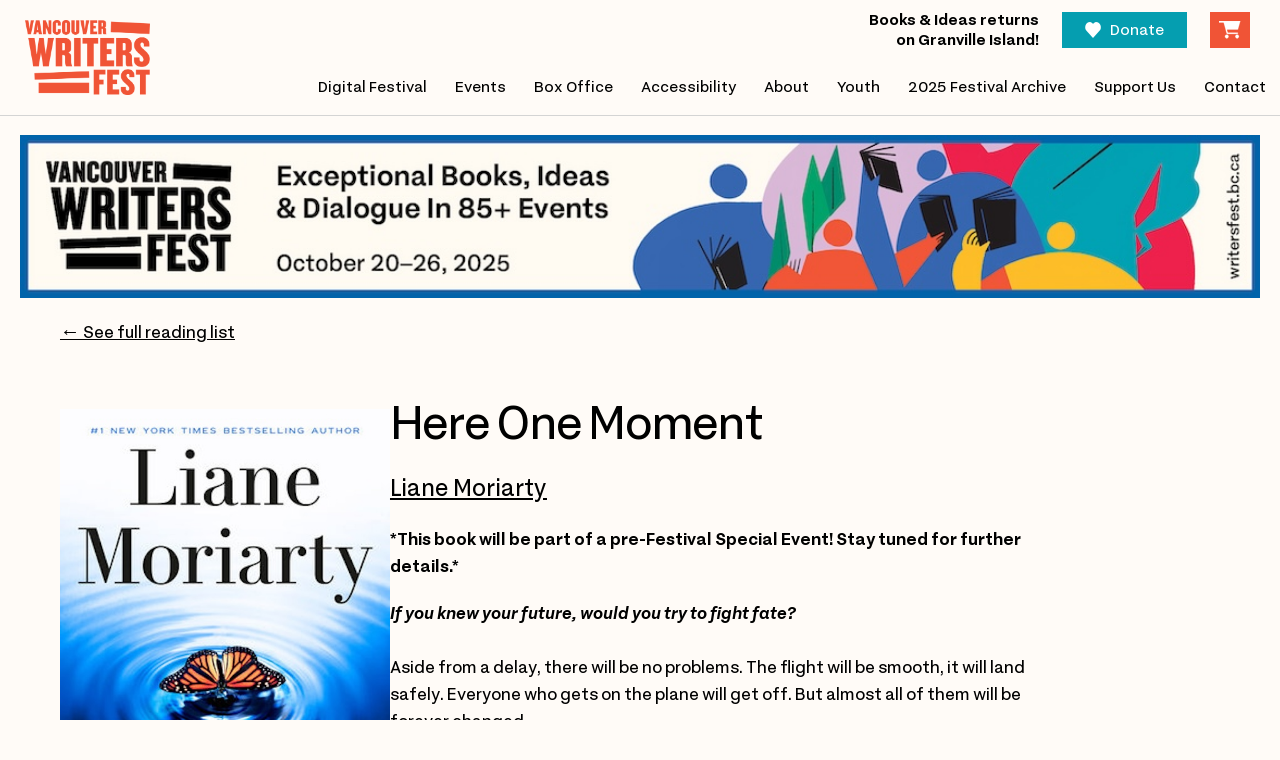

--- FILE ---
content_type: text/html; charset=UTF-8
request_url: https://writersfest.bc.ca/reading-list-2024/here-one-moment
body_size: 11407
content:
<!doctype html>
<html class="no-js" lang="en-CA">
<head>
<meta name='robots' content='noindex, follow' />
<title>Here One Moment | Vancouver Writers Fest</title>
<meta property="og:locale" content="en_US" />
<meta property="og:type" content="article" />
<meta property="og:title" content="Here One Moment | Vancouver Writers Fest" />
<meta property="og:description" content="...read more" />
<meta property="og:url" content="https://writersfest.bc.ca/reading-list-2024/here-one-moment" />
<meta property="og:site_name" content="Vancouver Writers Fest" />
<meta property="article:publisher" content="https://www.facebook.com/VanWritersFest" />
<meta property="og:image" content="https://writersfest.bc.ca/wp-content/uploads/2022/11/WRITERS-FEST-Logo.png" />
<meta property="og:image:width" content="800" />
<meta property="og:image:height" content="481" />
<meta property="og:image:type" content="image/png" />
<meta name="twitter:card" content="summary_large_image" />
<meta name="twitter:site" content="@VanWritersFest" />
<script type="application/ld+json" class="yoast-schema-graph">{"@context":"https://schema.org","@graph":[{"@type":"WebPage","@id":"https://writersfest.bc.ca/reading-list-2024/here-one-moment","url":"https://writersfest.bc.ca/reading-list-2024/here-one-moment","name":"Here One Moment | Vancouver Writers Fest","isPartOf":{"@id":"https://writersfest.bc.ca/#website"},"datePublished":"2024-06-18T21:02:35+00:00","breadcrumb":{"@id":"https://writersfest.bc.ca/reading-list-2024/here-one-moment#breadcrumb"},"inLanguage":"en-CA","potentialAction":[{"@type":"ReadAction","target":["https://writersfest.bc.ca/reading-list-2024/here-one-moment"]}]},{"@type":"BreadcrumbList","@id":"https://writersfest.bc.ca/reading-list-2024/here-one-moment#breadcrumb","itemListElement":[{"@type":"ListItem","position":1,"name":"Home","item":"https://writersfest.bc.ca/"},{"@type":"ListItem","position":2,"name":"Here One Moment"}]},{"@type":"WebSite","@id":"https://writersfest.bc.ca/#website","url":"https://writersfest.bc.ca/","name":"Vancouver Writers Fest","description":"Exceptional Books, Ideas, and Dialogue | Festival October 17 – 23","publisher":{"@id":"https://writersfest.bc.ca/#organization"},"potentialAction":[{"@type":"SearchAction","target":{"@type":"EntryPoint","urlTemplate":"https://writersfest.bc.ca/?s={search_term_string}"},"query-input":{"@type":"PropertyValueSpecification","valueRequired":true,"valueName":"search_term_string"}}],"inLanguage":"en-CA"},{"@type":"Organization","@id":"https://writersfest.bc.ca/#organization","name":"Vancouver Writers Fest","url":"https://writersfest.bc.ca/","logo":{"@type":"ImageObject","inLanguage":"en-CA","@id":"https://writersfest.bc.ca/#/schema/logo/image/","url":"https://writersfest.bc.ca/wp-content/uploads/2022/11/WRITERS-FEST-Logo.png","contentUrl":"https://writersfest.bc.ca/wp-content/uploads/2022/11/WRITERS-FEST-Logo.png","width":800,"height":481,"caption":"Vancouver Writers Fest"},"image":{"@id":"https://writersfest.bc.ca/#/schema/logo/image/"},"sameAs":["https://www.facebook.com/VanWritersFest","https://x.com/VanWritersFest"]}]}</script>
<link rel='dns-prefetch' href='//code.jquery.com' />
<link rel='dns-prefetch' href='//www.googletagmanager.com' />
<link rel="alternate" title="oEmbed (JSON)" type="application/json+oembed" href="https://writersfest.bc.ca/wp-json/oembed/1.0/embed?url=https%3A%2F%2Fwritersfest.bc.ca%2Freading-list-2024%2Fhere-one-moment" />
<link rel="alternate" title="oEmbed (XML)" type="text/xml+oembed" href="https://writersfest.bc.ca/wp-json/oembed/1.0/embed?url=https%3A%2F%2Fwritersfest.bc.ca%2Freading-list-2024%2Fhere-one-moment&#038;format=xml" />
<style id='wp-img-auto-sizes-contain-inline-css' type='text/css'>
img:is([sizes=auto i],[sizes^="auto," i]){contain-intrinsic-size:3000px 1500px}
/*# sourceURL=wp-img-auto-sizes-contain-inline-css */
</style>
<style id='classic-theme-styles-inline-css' type='text/css'>
/*! This file is auto-generated */
.wp-block-button__link{color:#fff;background-color:#32373c;border-radius:9999px;box-shadow:none;text-decoration:none;padding:calc(.667em + 2px) calc(1.333em + 2px);font-size:1.125em}.wp-block-file__button{background:#32373c;color:#fff;text-decoration:none}
/*# sourceURL=/wp-includes/css/classic-themes.min.css */
</style>
<script type="text/javascript" src="https://www.googletagmanager.com/gtag/js?id=G-6W8752YVPT" id="google_gtagjs-js" async></script>
<script type="text/javascript" id="google_gtagjs-js-after">
/* <![CDATA[ */
window.dataLayer = window.dataLayer || [];function gtag(){dataLayer.push(arguments);}
gtag("set","linker",{"domains":["writersfest.bc.ca"]});
gtag("js", new Date());
gtag("set", "developer_id.dZTNiMT", true);
gtag("config", "G-6W8752YVPT");
gtag("config", "AW-17812829346");
window._googlesitekit = window._googlesitekit || {}; window._googlesitekit.throttledEvents = []; window._googlesitekit.gtagEvent = (name, data) => { var key = JSON.stringify( { name, data } ); if ( !! window._googlesitekit.throttledEvents[ key ] ) { return; } window._googlesitekit.throttledEvents[ key ] = true; setTimeout( () => { delete window._googlesitekit.throttledEvents[ key ]; }, 5 ); gtag( "event", name, { ...data, event_source: "site-kit" } ); }; 
//# sourceURL=google_gtagjs-js-after
/* ]]> */
</script>
<link rel="https://api.w.org/" href="https://writersfest.bc.ca/wp-json/" /><link rel="alternate" title="JSON" type="application/json" href="https://writersfest.bc.ca/wp-json/wp/v2/reading_list_2024/9339" /><meta name="generator" content="Site Kit by Google 1.170.0" /><meta name="tec-api-version" content="v1"><meta name="tec-api-origin" content="https://writersfest.bc.ca"><link rel="alternate" href="https://writersfest.bc.ca/wp-json/tribe/events/v1/" />
<meta name="google-adsense-platform-account" content="ca-host-pub-2644536267352236">
<meta name="google-adsense-platform-domain" content="sitekit.withgoogle.com">
<style type="text/css" id="wp-custom-css">
html { font-size: 18px !important; }
body.post_name-donate {
font-family: "Symphonie Grotesque","Helvetica Neue",Arial,sans-serif;
font-size: 0.833rem !important;
font-weight: 400;
line-height: 1.67;
}
@media (min-width: 48.75em) {
body.post_name-donate {
font-size: 18px !important;
}
}
.wpforms-container.wpf-center {
margin: 0 auto !important;
max-width: 700px;
}
.wpforms-form button[type=submit] {
background-color: #f05436 !important;
border-color: #f05436 !important;
color: #fffaf2 !important;
}
.wpforms-form button[type=submit]:hover {
background-color: #f05436 !important;
}
li {
list-style-position: inside; padding-left: 30px;
}
.ColumnsPadding
{padding-left: 100px; padding-right: 100px;}
.AuthorColumnsPadding
{padding-left: 20%; padding-right: 0%;}
.headerbanner {width: 90%; display: block;
padding-left: 10%;
}
.centre-columns {
display: flex;
flex-direction: column;
justify-content: center;}
.AccessibilityVenues {
padding-left:24%;
}
.PaddingLeft {
padding-left:20%;
}
.Padding {
padding-left:20%; padding-right:20%
}
.centreSpotify {
display:block
margin-left:auto;
margin-right:auto;
align-content:center;
}		</style>
<meta name="viewport" content="width=device-width, initial-scale=1">
<meta http-equiv="content-type" content="text/html; charset=UTF-8" />
<meta http-equiv="X-UA-Compatible" content="IE=edge,chrome=1">
<link rel="preconnect" href="//www.googletagmanager.com">
<script> gtag('event', 'conversion', { 'send_to': 'AW-17812829346/_lFBCOKhjtMbEKLp6K1C', 'value': 1.0, 'currency': 'CAD', 'transaction_id': '' }); </script> 
<link rel="preconnect" href="//connect.facebook.net">
<link rel="preconnect" href="//googleads.g.doubleclick.net">
<link rel="preconnect" href="//static.doubleclick.net">
<link rel="preconnect" href="//www.gstatic.com">
<link rel="apple-touch-icon" sizes="180x180" href="https://writersfest.bc.ca/wp-content/themes/vwf/favicon/apple-touch-icon.png">
<link rel="icon" type="image/png" sizes="32x32" href="https://writersfest.bc.ca/wp-content/themes/vwf/favicon/favicon-32x32.png">
<link rel="icon" type="image/png" sizes="16x16" href="https://writersfest.bc.ca/wp-content/themes/vwf/favicon/favicon-16x16.png">
<link rel="manifest" href="https://writersfest.bc.ca/wp-content/themes/vwf/favicon/site.webmanifest">
<link rel="mask-icon" href="https://writersfest.bc.ca/wp-content/themes/vwf/favicon/safari-pinned-tab.svg" color="#f05436">
<meta name="msapplication-TileColor" content="#f05436">
<meta name="theme-color" content="#f05436">
<!--[if IE 8]>
<style>html.ie-force-pseudo-refresh :before,html.ie-force-pseudo-refresh :after {content : none !important;}</style>
<script>window.attachEvent&&!window.addEventListener&&window.attachEvent("onload",function(){var a=document.documentElement,b=a.className;a.className=b+" ie-force-pseudo-refresh",setTimeout(function(){a.className=b},10)});</script>
<![endif]-->
<link rel="stylesheet" href="https://writersfest.bc.ca/wp-content/themes/vwf/critical-styles.css">
<link rel="stylesheet" href="https://writersfest.bc.ca/wp-includes/css/dist/block-library/style.min.css" media="print" onload="this.media='all'; this.onload=null;">
<link rel="stylesheet" href="https://writersfest.bc.ca/wp-includes/css/dist/block-library/theme.min.css" media="print" onload="this.media='all'; this.onload=null;">
<link rel="preload" href="https://writersfest.bc.ca/wp-content/themes/vwf/stylesheets/css/style.css" as="style" onload="this.onload=null;this.rel='stylesheet'">
<noscript><link rel="stylesheet" href="https://writersfest.bc.ca/wp-content/themes/vwf/stylesheets/css/style.css"></noscript>
<link rel="stylesheet" href="https://writersfest.bc.ca/wp-content/themes/vwf/style-custom.css?051856AM">
<link rel="stylesheet" href="https://writersfest.bc.ca/wp-content/themes/vwf/mobile.css?051856AM">
<script type="text/javascript">
(function(window, document, src) {
var config = window.__shwps;
if (typeof config === "undefined") {
config = function() {
config.c(arguments)
};
config.q = [];
config.c = function(args) {
config.q.push(args)
};
window.__shwps = config;
var s = document.createElement('script');
s.type = 'text/javascript';
s.async = true;
s.src = src;
var x = document.getElementsByTagName('script')[0];
x.parentNode.insertBefore(s, x);
}
})(window, document, 'https://www.showpass.com/static/dist/sdk.js');
</script>
<meta name="facebook-domain-verification" content="90pfuujev2d2jmhe64kupwtndyx3qg" />
<script>(function(w,d,s,l,i){w[l]=w[l]||[];w[l].push({'gtm.start':
new Date().getTime(),event:'gtm.js'});var f=d.getElementsByTagName(s)[0],
j=d.createElement(s),dl=l!='dataLayer'?'&l='+l:'';j.async=true;j.src=
'https://www.googletagmanager.com/gtm.js?id='+i+dl;f.parentNode.insertBefore(j,f);
})(window,document,'script','dataLayer','GTM-PJ7KCZ3');</script>
<script>
!function(f,b,e,v,n,t,s)
{if(f.fbq)return;n=f.fbq=function(){n.callMethod?
n.callMethod.apply(n,arguments):n.queue.push(arguments)};
if(!f._fbq)f._fbq=n;n.push=n;n.loaded=!0;n.version='2.0';
n.queue=[];t=b.createElement(e);t.async=!0;
t.src=v;s=b.getElementsByTagName(e)[0];
s.parentNode.insertBefore(t,s)}(window, document,'script',
'https://connect.facebook.net/en_US/fbevents.js');
fbq('init', '561576016418575');
fbq('track', 'PageView');
</script>
<noscript><img height="1" width="1" style="display:none"
src="https://www.facebook.com/tr?id=561576016418575&ev=PageView&noscript=1"
/></noscript>
<style id='global-styles-inline-css' type='text/css'>
:root{--wp--preset--aspect-ratio--square: 1;--wp--preset--aspect-ratio--4-3: 4/3;--wp--preset--aspect-ratio--3-4: 3/4;--wp--preset--aspect-ratio--3-2: 3/2;--wp--preset--aspect-ratio--2-3: 2/3;--wp--preset--aspect-ratio--16-9: 16/9;--wp--preset--aspect-ratio--9-16: 9/16;--wp--preset--color--black: #000000;--wp--preset--color--cyan-bluish-gray: #abb8c3;--wp--preset--color--white: #ffffff;--wp--preset--color--pale-pink: #f78da7;--wp--preset--color--vivid-red: #cf2e2e;--wp--preset--color--luminous-vivid-orange: #ff6900;--wp--preset--color--luminous-vivid-amber: #fcb900;--wp--preset--color--light-green-cyan: #7bdcb5;--wp--preset--color--vivid-green-cyan: #00d084;--wp--preset--color--pale-cyan-blue: #8ed1fc;--wp--preset--color--vivid-cyan-blue: #0693e3;--wp--preset--color--vivid-purple: #9b51e0;--wp--preset--color--vwf-orange: #F05436;--wp--preset--color--vwf-turqoise: #059EB0;--wp--preset--color--vwf-yellow: #FFC200;--wp--preset--color--vwf-blue: #3585E1;--wp--preset--color--vwf-pink: #CC2B5C;--wp--preset--color--vwf-light-pink: #DBB5EB;--wp--preset--color--vwf-green: #24A16E;--wp--preset--gradient--vivid-cyan-blue-to-vivid-purple: linear-gradient(135deg,rgb(6,147,227) 0%,rgb(155,81,224) 100%);--wp--preset--gradient--light-green-cyan-to-vivid-green-cyan: linear-gradient(135deg,rgb(122,220,180) 0%,rgb(0,208,130) 100%);--wp--preset--gradient--luminous-vivid-amber-to-luminous-vivid-orange: linear-gradient(135deg,rgb(252,185,0) 0%,rgb(255,105,0) 100%);--wp--preset--gradient--luminous-vivid-orange-to-vivid-red: linear-gradient(135deg,rgb(255,105,0) 0%,rgb(207,46,46) 100%);--wp--preset--gradient--very-light-gray-to-cyan-bluish-gray: linear-gradient(135deg,rgb(238,238,238) 0%,rgb(169,184,195) 100%);--wp--preset--gradient--cool-to-warm-spectrum: linear-gradient(135deg,rgb(74,234,220) 0%,rgb(151,120,209) 20%,rgb(207,42,186) 40%,rgb(238,44,130) 60%,rgb(251,105,98) 80%,rgb(254,248,76) 100%);--wp--preset--gradient--blush-light-purple: linear-gradient(135deg,rgb(255,206,236) 0%,rgb(152,150,240) 100%);--wp--preset--gradient--blush-bordeaux: linear-gradient(135deg,rgb(254,205,165) 0%,rgb(254,45,45) 50%,rgb(107,0,62) 100%);--wp--preset--gradient--luminous-dusk: linear-gradient(135deg,rgb(255,203,112) 0%,rgb(199,81,192) 50%,rgb(65,88,208) 100%);--wp--preset--gradient--pale-ocean: linear-gradient(135deg,rgb(255,245,203) 0%,rgb(182,227,212) 50%,rgb(51,167,181) 100%);--wp--preset--gradient--electric-grass: linear-gradient(135deg,rgb(202,248,128) 0%,rgb(113,206,126) 100%);--wp--preset--gradient--midnight: linear-gradient(135deg,rgb(2,3,129) 0%,rgb(40,116,252) 100%);--wp--preset--font-size--small: 13px;--wp--preset--font-size--medium: 20px;--wp--preset--font-size--large: 36px;--wp--preset--font-size--x-large: 42px;--wp--preset--spacing--20: 0.44rem;--wp--preset--spacing--30: 0.67rem;--wp--preset--spacing--40: 1rem;--wp--preset--spacing--50: 1.5rem;--wp--preset--spacing--60: 2.25rem;--wp--preset--spacing--70: 3.38rem;--wp--preset--spacing--80: 5.06rem;--wp--preset--shadow--natural: 6px 6px 9px rgba(0, 0, 0, 0.2);--wp--preset--shadow--deep: 12px 12px 50px rgba(0, 0, 0, 0.4);--wp--preset--shadow--sharp: 6px 6px 0px rgba(0, 0, 0, 0.2);--wp--preset--shadow--outlined: 6px 6px 0px -3px rgb(255, 255, 255), 6px 6px rgb(0, 0, 0);--wp--preset--shadow--crisp: 6px 6px 0px rgb(0, 0, 0);}:where(.is-layout-flex){gap: 0.5em;}:where(.is-layout-grid){gap: 0.5em;}body .is-layout-flex{display: flex;}.is-layout-flex{flex-wrap: wrap;align-items: center;}.is-layout-flex > :is(*, div){margin: 0;}body .is-layout-grid{display: grid;}.is-layout-grid > :is(*, div){margin: 0;}:where(.wp-block-columns.is-layout-flex){gap: 2em;}:where(.wp-block-columns.is-layout-grid){gap: 2em;}:where(.wp-block-post-template.is-layout-flex){gap: 1.25em;}:where(.wp-block-post-template.is-layout-grid){gap: 1.25em;}.has-black-color{color: var(--wp--preset--color--black) !important;}.has-cyan-bluish-gray-color{color: var(--wp--preset--color--cyan-bluish-gray) !important;}.has-white-color{color: var(--wp--preset--color--white) !important;}.has-pale-pink-color{color: var(--wp--preset--color--pale-pink) !important;}.has-vivid-red-color{color: var(--wp--preset--color--vivid-red) !important;}.has-luminous-vivid-orange-color{color: var(--wp--preset--color--luminous-vivid-orange) !important;}.has-luminous-vivid-amber-color{color: var(--wp--preset--color--luminous-vivid-amber) !important;}.has-light-green-cyan-color{color: var(--wp--preset--color--light-green-cyan) !important;}.has-vivid-green-cyan-color{color: var(--wp--preset--color--vivid-green-cyan) !important;}.has-pale-cyan-blue-color{color: var(--wp--preset--color--pale-cyan-blue) !important;}.has-vivid-cyan-blue-color{color: var(--wp--preset--color--vivid-cyan-blue) !important;}.has-vivid-purple-color{color: var(--wp--preset--color--vivid-purple) !important;}.has-black-background-color{background-color: var(--wp--preset--color--black) !important;}.has-cyan-bluish-gray-background-color{background-color: var(--wp--preset--color--cyan-bluish-gray) !important;}.has-white-background-color{background-color: var(--wp--preset--color--white) !important;}.has-pale-pink-background-color{background-color: var(--wp--preset--color--pale-pink) !important;}.has-vivid-red-background-color{background-color: var(--wp--preset--color--vivid-red) !important;}.has-luminous-vivid-orange-background-color{background-color: var(--wp--preset--color--luminous-vivid-orange) !important;}.has-luminous-vivid-amber-background-color{background-color: var(--wp--preset--color--luminous-vivid-amber) !important;}.has-light-green-cyan-background-color{background-color: var(--wp--preset--color--light-green-cyan) !important;}.has-vivid-green-cyan-background-color{background-color: var(--wp--preset--color--vivid-green-cyan) !important;}.has-pale-cyan-blue-background-color{background-color: var(--wp--preset--color--pale-cyan-blue) !important;}.has-vivid-cyan-blue-background-color{background-color: var(--wp--preset--color--vivid-cyan-blue) !important;}.has-vivid-purple-background-color{background-color: var(--wp--preset--color--vivid-purple) !important;}.has-black-border-color{border-color: var(--wp--preset--color--black) !important;}.has-cyan-bluish-gray-border-color{border-color: var(--wp--preset--color--cyan-bluish-gray) !important;}.has-white-border-color{border-color: var(--wp--preset--color--white) !important;}.has-pale-pink-border-color{border-color: var(--wp--preset--color--pale-pink) !important;}.has-vivid-red-border-color{border-color: var(--wp--preset--color--vivid-red) !important;}.has-luminous-vivid-orange-border-color{border-color: var(--wp--preset--color--luminous-vivid-orange) !important;}.has-luminous-vivid-amber-border-color{border-color: var(--wp--preset--color--luminous-vivid-amber) !important;}.has-light-green-cyan-border-color{border-color: var(--wp--preset--color--light-green-cyan) !important;}.has-vivid-green-cyan-border-color{border-color: var(--wp--preset--color--vivid-green-cyan) !important;}.has-pale-cyan-blue-border-color{border-color: var(--wp--preset--color--pale-cyan-blue) !important;}.has-vivid-cyan-blue-border-color{border-color: var(--wp--preset--color--vivid-cyan-blue) !important;}.has-vivid-purple-border-color{border-color: var(--wp--preset--color--vivid-purple) !important;}.has-vivid-cyan-blue-to-vivid-purple-gradient-background{background: var(--wp--preset--gradient--vivid-cyan-blue-to-vivid-purple) !important;}.has-light-green-cyan-to-vivid-green-cyan-gradient-background{background: var(--wp--preset--gradient--light-green-cyan-to-vivid-green-cyan) !important;}.has-luminous-vivid-amber-to-luminous-vivid-orange-gradient-background{background: var(--wp--preset--gradient--luminous-vivid-amber-to-luminous-vivid-orange) !important;}.has-luminous-vivid-orange-to-vivid-red-gradient-background{background: var(--wp--preset--gradient--luminous-vivid-orange-to-vivid-red) !important;}.has-very-light-gray-to-cyan-bluish-gray-gradient-background{background: var(--wp--preset--gradient--very-light-gray-to-cyan-bluish-gray) !important;}.has-cool-to-warm-spectrum-gradient-background{background: var(--wp--preset--gradient--cool-to-warm-spectrum) !important;}.has-blush-light-purple-gradient-background{background: var(--wp--preset--gradient--blush-light-purple) !important;}.has-blush-bordeaux-gradient-background{background: var(--wp--preset--gradient--blush-bordeaux) !important;}.has-luminous-dusk-gradient-background{background: var(--wp--preset--gradient--luminous-dusk) !important;}.has-pale-ocean-gradient-background{background: var(--wp--preset--gradient--pale-ocean) !important;}.has-electric-grass-gradient-background{background: var(--wp--preset--gradient--electric-grass) !important;}.has-midnight-gradient-background{background: var(--wp--preset--gradient--midnight) !important;}.has-small-font-size{font-size: var(--wp--preset--font-size--small) !important;}.has-medium-font-size{font-size: var(--wp--preset--font-size--medium) !important;}.has-large-font-size{font-size: var(--wp--preset--font-size--large) !important;}.has-x-large-font-size{font-size: var(--wp--preset--font-size--x-large) !important;}
/*# sourceURL=global-styles-inline-css */
</style>
</head>
<body class="wp-singular reading_list_2024-template-default single single-reading_list_2024 postid-9339 wp-embed-responsive wp-theme-vwf tribe-no-js post_type-reading_list_2024 post_name-here-one-moment no-comments has-sidebar-top_bar has-sidebar-digifest_bar has-sidebar-digifest_banner has-sidebar-digifest_mobilebanner has-sidebar-fest_banner has-sidebar-fest_mobilebanner has-sidebar-primary has-sidebars-7">
<header class="watch header header--festival-off">
<div class="l-container l-container--large">
<div class="topbar">
<div id="custom_html-2" class="widget_text widget widget_custom_html"><div class="textwidget custom-html-widget"><div class="date-bar">
Books & Ideas returns 
<br>on Granville Island!
</div>
<div class="top-donate"><a href="https://writersfest.bc.ca/donate" class="nav-button nav-button--donate">Donate</a></div>
<div class="header__cart">
<button aria-hidden="true" onclick="showpass.tickets.checkoutWidget({'theme-primary': '#F05436', 'keep-shopping': 'false'})">Cart</button>
</div></div></div>
</div>
<div class="header__logo">
<a href="https://writersfest.bc.ca"><img src="https://writersfest.bc.ca/wp-content/themes/vwf/images/WRITERS-FEST-Logo.png" alt="Vancouver Writers Fest" /></a>
</div>
<div class="header__nav">
<nav class="primary-nav"><ul class="primary-nav__items"><li id="menu-item-13667" class="primary-nav__item"><a href="https://writersfest.bc.ca/event/digital-festival-2025">Digital Festival</a></li>
<li id="menu-item-13493" class="primary-nav__item"><a href="https://writersfest.bc.ca/upcoming-events">Events</a></li>
<li id="menu-item-13218" class="primary-nav__item"><a href="https://writersfest.bc.ca/box-office">Box Office</a></li>
<li id="menu-item-10523" class="primary-nav__item"><a href="https://writersfest.bc.ca/accessibility">Accessibility</a></li>
<li id="menu-item-31" class="has-children primary-nav__item"><a href="https://writersfest.bc.ca/about">About</a>
<ul class="primary-nav__children">
<li id="menu-item-595" class="primary-nav__child-item primary-nav__child-item primary-nav__item"><a href="https://writersfest.bc.ca/about#who-we-are">Who We Are</a></li>
<li id="menu-item-596" class="primary-nav__child-item primary-nav__child-item primary-nav__item"><a href="https://writersfest.bc.ca/about#FAQ">FAQ</a></li>
<li id="menu-item-597" class="primary-nav__child-item primary-nav__child-item primary-nav__item"><a href="https://writersfest.bc.ca/about#inclusivity">Inclusivity</a></li>
<li id="menu-item-598" class="primary-nav__child-item primary-nav__child-item primary-nav__item"><a href="https://writersfest.bc.ca/about#team">Team</a></li>
<li id="menu-item-600" class="primary-nav__child-item primary-nav__child-item primary-nav__item"><a href="https://writersfest.bc.ca/about#programs">Programs</a></li>
</ul>
</li>
<li id="menu-item-35" class="has-children primary-nav__item"><a href="https://writersfest.bc.ca/youth">Youth</a>
<ul class="primary-nav__children">
<li id="menu-item-93" class="primary-nav__child-item primary-nav__child-item primary-nav__item"><a href="https://writersfest.bc.ca/youth#overview">Overview</a></li>
<li id="menu-item-5830" class="primary-nav__child-item primary-nav__child-item primary-nav__item"><a href="https://writersfest.bc.ca/youth/youth-writing-contest">Youth Writing Contest</a></li>
<li id="menu-item-6162" class="primary-nav__child-item primary-nav__child-item primary-nav__item"><a href="https://writersfest.bc.ca/?page_id=6094">My Roots for Youth</a></li>
<li id="menu-item-95" class="primary-nav__child-item primary-nav__child-item primary-nav__item"><a href="https://writersfest.bc.ca/youth#writers-in-the-classroom">Writers in the Classroom</a></li>
</ul>
</li>
<li id="menu-item-13219" class="primary-nav__item"><a href="https://writersfest.bc.ca/2025-festival">2025 Festival Archive</a></li>
<li id="menu-item-42" class="has-children primary-nav__item"><a href="https://writersfest.bc.ca/support-us">Support Us</a>
<ul class="primary-nav__children">
<li id="menu-item-1285" class="primary-nav__child-item primary-nav__child-item primary-nav__item"><a href="https://writersfest.bc.ca/support-us#donate">Donate</a></li>
<li id="menu-item-1288" class="primary-nav__child-item primary-nav__child-item primary-nav__item"><a href="https://writersfest.bc.ca/support-us#membership">Membership</a></li>
<li id="menu-item-1286" class="primary-nav__child-item primary-nav__child-item primary-nav__item"><a href="https://writersfest.bc.ca/support-us#legacy-funds">Legacy Funds</a></li>
<li id="menu-item-1287" class="primary-nav__child-item primary-nav__child-item primary-nav__item"><a href="https://writersfest.bc.ca/support-us#supporters">Supporters</a></li>
</ul>
</li>
<li id="menu-item-4167" class="primary-nav__item"><a href="https://writersfest.bc.ca/contact">Contact</a></li>
</ul></nav>			</div>
<button class="mobile-button" aria-hidden="true">Menu
<span></span>
</button>
</div>
</header>
<div class="mobile-menu" aria-hidden="true">
<nav class="mobile-menu__nav"><ul class="mobile-menu__nav__items"><li class="mobile-menu__nav__item"><a href="https://writersfest.bc.ca/event/digital-festival-2025">Digital Festival</a></li>
<li class="mobile-menu__nav__item"><a href="https://writersfest.bc.ca/upcoming-events">Events</a></li>
<li class="mobile-menu__nav__item"><a href="https://writersfest.bc.ca/box-office">Box Office</a></li>
<li class="mobile-menu__nav__item"><a href="https://writersfest.bc.ca/accessibility">Accessibility</a></li>
<li class="has-children mobile-menu__nav__item"><a href="https://writersfest.bc.ca/about">About</a>
<ul class="primary-nav__children">
<li class="primary-nav__child-item primary-nav__child-item mobile-menu__nav__item"><a href="https://writersfest.bc.ca/about#who-we-are">Who We Are</a></li>
<li class="primary-nav__child-item primary-nav__child-item mobile-menu__nav__item"><a href="https://writersfest.bc.ca/about#FAQ">FAQ</a></li>
<li class="primary-nav__child-item primary-nav__child-item mobile-menu__nav__item"><a href="https://writersfest.bc.ca/about#inclusivity">Inclusivity</a></li>
<li class="primary-nav__child-item primary-nav__child-item mobile-menu__nav__item"><a href="https://writersfest.bc.ca/about#team">Team</a></li>
<li class="primary-nav__child-item primary-nav__child-item mobile-menu__nav__item"><a href="https://writersfest.bc.ca/about#programs">Programs</a></li>
</ul>
</li>
<li class="has-children mobile-menu__nav__item"><a href="https://writersfest.bc.ca/youth">Youth</a>
<ul class="primary-nav__children">
<li class="primary-nav__child-item primary-nav__child-item mobile-menu__nav__item"><a href="https://writersfest.bc.ca/youth#overview">Overview</a></li>
<li class="primary-nav__child-item primary-nav__child-item mobile-menu__nav__item"><a href="https://writersfest.bc.ca/youth/youth-writing-contest">Youth Writing Contest</a></li>
<li class="primary-nav__child-item primary-nav__child-item mobile-menu__nav__item"><a href="https://writersfest.bc.ca/?page_id=6094">My Roots for Youth</a></li>
<li class="primary-nav__child-item primary-nav__child-item mobile-menu__nav__item"><a href="https://writersfest.bc.ca/youth#writers-in-the-classroom">Writers in the Classroom</a></li>
</ul>
</li>
<li class="mobile-menu__nav__item"><a href="https://writersfest.bc.ca/2025-festival">2025 Festival Archive</a></li>
<li class="has-children mobile-menu__nav__item"><a href="https://writersfest.bc.ca/support-us">Support Us</a>
<ul class="primary-nav__children">
<li class="primary-nav__child-item primary-nav__child-item mobile-menu__nav__item"><a href="https://writersfest.bc.ca/support-us#donate">Donate</a></li>
<li class="primary-nav__child-item primary-nav__child-item mobile-menu__nav__item"><a href="https://writersfest.bc.ca/support-us#membership">Membership</a></li>
<li class="primary-nav__child-item primary-nav__child-item mobile-menu__nav__item"><a href="https://writersfest.bc.ca/support-us#legacy-funds">Legacy Funds</a></li>
<li class="primary-nav__child-item primary-nav__child-item mobile-menu__nav__item"><a href="https://writersfest.bc.ca/support-us#supporters">Supporters</a></li>
</ul>
</li>
<li class="mobile-menu__nav__item"><a href="https://writersfest.bc.ca/contact">Contact</a></li>
</ul></nav>	</div>	
<main>
<div class="single-reading_list">
<div class="global-banner fest">
<div id="media_image-4" class="widget widget_media_image"><img width="1140" height="150" src="https://writersfest.bc.ca/wp-content/uploads/2025/08/2025_VWF_Festival_global-banner-1.jpg" class="image wp-image-13064  attachment-full size-full" alt="" style="max-width: 100%; height: auto;" decoding="async" fetchpriority="high" srcset="https://writersfest.bc.ca/wp-content/uploads/2025/08/2025_VWF_Festival_global-banner-1.jpg 1140w, https://writersfest.bc.ca/wp-content/uploads/2025/08/2025_VWF_Festival_global-banner-1-300x39.jpg 300w, https://writersfest.bc.ca/wp-content/uploads/2025/08/2025_VWF_Festival_global-banner-1-1020x134.jpg 1020w, https://writersfest.bc.ca/wp-content/uploads/2025/08/2025_VWF_Festival_global-banner-1-768x101.jpg 768w, https://writersfest.bc.ca/wp-content/uploads/2025/08/2025_VWF_Festival_global-banner-1-280x37.jpg 280w" sizes="(max-width: 1140px) 100vw, 1140px" /></div><div id="custom_html-4" class="widget_text widget widget_custom_html"><div class="textwidget custom-html-widget"><div class="back-button authors"><a href="https://writersfest.bc.ca/2025-festival-authors" aria-label="Go to 2025 Author Listing">&larr; See all authors</a></div>
<div class="back-button reading-list"><a href="https://writersfest.bc.ca/reading-list-2025" aria-label="Go to 2025 reading list page">&larr; See full reading list</a></div>
<div class="back-button events"><a href="../2025-festival-events" aria-label="Go to 2025 festival event list page">&larr; See all festival events</a></div></div></div>		</div>
<div class="mobile-banner fest">
<div id="media_image-5" class="widget widget_media_image"><img width="1875" height="521" src="https://writersfest.bc.ca/wp-content/uploads/2025/08/2025_VWF_Festival_global-banner-mobile-1.jpg" class="image wp-image-13066  attachment-full size-full" alt="" style="max-width: 100%; height: auto;" decoding="async" srcset="https://writersfest.bc.ca/wp-content/uploads/2025/08/2025_VWF_Festival_global-banner-mobile-1.jpg 1875w, https://writersfest.bc.ca/wp-content/uploads/2025/08/2025_VWF_Festival_global-banner-mobile-1-300x83.jpg 300w, https://writersfest.bc.ca/wp-content/uploads/2025/08/2025_VWF_Festival_global-banner-mobile-1-1020x283.jpg 1020w, https://writersfest.bc.ca/wp-content/uploads/2025/08/2025_VWF_Festival_global-banner-mobile-1-768x213.jpg 768w, https://writersfest.bc.ca/wp-content/uploads/2025/08/2025_VWF_Festival_global-banner-mobile-1-1536x427.jpg 1536w, https://writersfest.bc.ca/wp-content/uploads/2025/08/2025_VWF_Festival_global-banner-mobile-1-280x78.jpg 280w" sizes="(max-width: 1875px) 100vw, 1875px" /></div><div id="custom_html-5" class="widget_text widget widget_custom_html"><div class="textwidget custom-html-widget"><div class="back-button authors"><a href="https://writersfest.bc.ca/2025-festival-authors" aria-label="Go to 2025 Author Listing">&larr; See all authors</a></div>
<div class="back-button reading-list"><a href="https://writersfest.bc.ca/reading-list-2025" aria-label="Go to 2025 reading list page">&larr; See full reading list</a></div>
<div class="back-button events"><a href="../2025-festival-events" aria-label="Go to 2025 festival event list page">&larr; See all festival events</a></div></div></div>		</div>
<div class="reading-container">
<div class="reading-heading-mobile">	
<h1>Here One Moment</h1>
<p class="readinglist-author">
<a href="https://writersfest.bc.ca/festival-author-2024/liane-moriarty">Liane Moriarty</a>
</p>
</div>	
<div class="reading-left">
<img src="https://writersfest.bc.ca/wp-content/uploads/2024/06/2024_Liane-Moriarty_Here-One-Moment_WEB.jpeg" alt="Here One Moment book cover image">
<div class="publication">
<p>September 10, 2024</p>
<p>Doubleday Canada</p>
</div>
<ul class="formats">
<li><a href="https://www.penguinrandomhouse.ca/books/760973/here-one-moment-by-liane-moriarty/9780385699792" target="_blank" aria-label="Open link to purchase the hardcover version of Here One Moment in a new tab">Hardcover</a></li>
<li><a href="https://www.penguinrandomhouse.ca/books/760973/here-one-moment-by-liane-moriarty/9780385699808" target="_blank" aria-label="Open link to purchase the ebook version of Here One Moment in a new tab">Ebook</a></li>
</ul>
<ul class="genres">
<li>Fiction</li>
<li>Special Events</li>
</ul>
</div> 
<div class="reading-right">
<div class="reading-heading-desktop">
<h1>Here One Moment</h1>
<p class="readinglist-author">
<a href="https://writersfest.bc.ca/festival-author-2024/liane-moriarty">Liane Moriarty</a>
</p>
</div>
<p><strong>*This book will be part of a pre-Festival Special Event! Stay tuned for further details.*</strong></p>
<p><b><i>If you knew your future, would you try to fight fate?</i></b><br />
<b><i></i></b><br />
Aside from a delay, there will be no problems. The flight will be smooth, it will land safely. Everyone who gets on the plane will get off. But almost all of them will be forever changed.</p>
<p>Because on this ordinary, short, domestic flight, something extraordinary happens. People learn how and when they are going to die. For some, their death is far in the future—age 103!—and they laugh. But for six passengers, their predicted deaths are not far away at all.</p>
<p>How do they know this? There were ostensibly more interesting people on the flight (the bride and groom, the jittery, possibly famous woman,<i class="fa fa-arrow-down"></i> the giant Hemsworth-esque guy who looks like an off-duty superhero, the frazzled, gorgeous flight attendant) but none would become as famous as “The Death Lady.”</p>
<p>Not a single passenger or crew member will later recall noticing her board the plane. She wasn’t exceptionally old or young, rude or polite. She wasn’t drunk or nervous or pregnant. Her appearance and demeanor were unremarkable. But what she did on that flight was truly remarkable.</p>
<p>A few months later, one passenger dies exactly as she predicted. Then two more passengers die, again, as she said they would. Soon no one is thinking this is simply an entertaining story at a cocktail party.</p>
<p>If you were told you only had a certain amount of time left to live, would you do things differently? Would you try to dodge your destiny?</p>
<p>Liane Moriarty’s <i>Here One Moment</i> is a brilliantly constructed tale that looks at free will and destiny, grief and love, and the endless struggle to maintain certainty and control in an uncertain world. A modern-day Jane Austen who humorously skewers social mores while spinning a web of mystery, Moriarty asks profound questions in her newest I-can’t-wait-to-find-out-what-happens novel.</p>
</div>
</div>
</div>	
</main>
<footer id="footer" class="footer">
<div class="l-container l-container--large">
<div class="footer__nav">
<nav class="footer-nav"><ul class="footer-nav__items"><li id="menu-item-43" class="has-children footer-nav__item"><a href="https://writersfest.bc.ca/about">About</a>
<ul class="primary-nav__children">
<li id="menu-item-44" class="primary-nav__child-item primary-nav__child-item footer-nav__item"><a href="https://writersfest.bc.ca/about#who-we-are">Who we are</a></li>
<li id="menu-item-45" class="primary-nav__child-item primary-nav__child-item footer-nav__item"><a href="https://writersfest.bc.ca/about#inclusivity">Inclusivity</a></li>
<li id="menu-item-46" class="primary-nav__child-item primary-nav__child-item footer-nav__item"><a href="https://writersfest.bc.ca/about#team">Team</a></li>
<li id="menu-item-47" class="primary-nav__child-item primary-nav__child-item footer-nav__item"><a href="https://writersfest.bc.ca/about#programs">Programs</a></li>
<li id="menu-item-48" class="primary-nav__child-item primary-nav__child-item footer-nav__item"><a href="https://writersfest.bc.ca/about#faq">FAQ</a></li>
<li id="menu-item-3654" class="primary-nav__child-item primary-nav__child-item footer-nav__item"><a href="https://writersfest.bc.ca/media-kit">Media Kit</a></li>
</ul>
</li>
</ul></nav>			<nav class="footer-nav"><ul class="footer-nav__items"><li id="menu-item-142" class="has-children footer-nav__item"><a href="https://writersfest.bc.ca/upcoming-events">Events</a>
<ul class="primary-nav__children">
<li id="menu-item-66" class="primary-nav__child-item primary-nav__child-item footer-nav__item"><a href="https://writersfest.bc.ca/upcoming-events#featured-events">Featured Events</a></li>
<li id="menu-item-106" class="primary-nav__child-item primary-nav__child-item footer-nav__item"><a href="https://writersfest.bc.ca/upcoming-events#find-an-event">Find an Event</a></li>
<li id="menu-item-105" class="primary-nav__child-item primary-nav__child-item footer-nav__item"><a href="https://writersfest.bc.ca/upcoming-events#programs">Programs</a></li>
<li id="menu-item-2292" class="primary-nav__child-item primary-nav__child-item footer-nav__item"><a href="https://writersfest.bc.ca/box-office">Box Office Info</a></li>
<li id="menu-item-5802" class="primary-nav__child-item primary-nav__child-item footer-nav__item"><a href="https://writersfest.bc.ca/accessibility">Accessibility</a></li>
<li id="menu-item-2565" class="primary-nav__child-item primary-nav__child-item footer-nav__item"><a href="https://writersfest.bc.ca/covid-safety">COVID Safety</a></li>
</ul>
</li>
</ul></nav>			<nav class="footer-nav"><ul class="footer-nav__items"><li id="menu-item-53" class="has-children footer-nav__item"><a href="https://writersfest.bc.ca/support-us">Support Us</a>
<ul class="primary-nav__children">
<li id="menu-item-145" class="primary-nav__child-item primary-nav__child-item footer-nav__item"><a href="https://writersfest.bc.ca/donate">Donate</a></li>
<li id="menu-item-1412" class="primary-nav__child-item primary-nav__child-item footer-nav__item"><a href="https://writersfest.bc.ca/support-us#legacy-funds">Legacy Funds</a></li>
<li id="menu-item-56" class="primary-nav__child-item primary-nav__child-item footer-nav__item"><a href="https://writersfest.bc.ca/support-us#membership">Membership</a></li>
<li id="menu-item-57" class="primary-nav__child-item primary-nav__child-item footer-nav__item"><a href="https://writersfest.bc.ca/support-us#supporters">Supporters</a></li>
</ul>
</li>
</ul></nav>			<nav class="footer-nav"><ul class="footer-nav__items"><li id="menu-item-58" class="has-children footer-nav__item"><a href="https://writersfest.bc.ca/watch-listen">Watch &#038; Listen</a>
<ul class="primary-nav__children">
<li id="menu-item-62" class="primary-nav__child-item primary-nav__child-item footer-nav__item"><a href="https://writersfest.bc.ca/watch-listen">Watch VWF</a></li>
<li id="menu-item-2376" class="primary-nav__child-item primary-nav__child-item footer-nav__item"><a href="https://writersfest.bc.ca/watch-listen#books-and-ideas-podcast">Podcasts</a></li>
</ul>
</li>
</ul></nav>			<nav class="footer-nav"><ul class="footer-nav__items"><li id="menu-item-4082" class="footer-nav__item"><a href="https://writersfest.bc.ca/get-involved">Get Involved</a></li>
<li id="menu-item-68" class="footer-nav__item"><a href="https://writersfest.bc.ca/contact">Contact</a></li>
</ul></nav>            <div class="footer-search"><form action="https://writersfest.bc.ca" id="searchform" method="get" class="search">
<label for="s" class="u-screen-reader">Search for:</label>
<input class="search__input" type="text" id="s" name="s" value="" placeholder="Search..." />
<input class="search__submit" type="submit" value="Search" id="searchsubmit" />
</form>
</div>
</div>
<div class="footer-column">
<div class="footer-newsletter">
<p class="footer-newsletter__title">Stay in Touch</p>
<p class="footer-newsletter__subtitle">Sign up for our newsletter!</p>
<div id="mc_embed_signup">
<form action="https://writersfest.us12.list-manage.com/subscribe/post?u=5d8097a0589d392008bb9facf&id=cb88a98a36" method="post" id="mc-embedded-subscribe-form" name="mc-embedded-subscribe-form" class="validate" target="_blank" novalidate>
<div id="mc_embed_signup_scroll">
<div class="mc-field-group">
<label for="mce-EMAIL">Email Address </label>
<input type="email" value="" name="EMAIL" class="required email" id="mce-EMAIL" placeholder="Email Address Here">
</div>
<div id="mce-responses" class="clear">
<div class="response" id="mce-error-response" style="display:none"></div>
<div class="response" id="mce-success-response" style="display:none"></div>
</div>
<div style="position: absolute; left: -5000px;" aria-hidden="true"><input type="text" name="b_d657067a0aa3999322b790ac6_8929721a4d" tabindex="-1" value=""></div>
<div class="clear"><input type="submit" value="Sign Up" name="subscribe" id="mc-embedded-subscribe" class="button"></div>
</div>
</form>
</div>
</div>
<ul class="footer-social">
<li class="footer-social__item">
<a href="https://www.instagram.com/vancouverwritersfest/" class="footer-social__item--instagram" target="_blank" rel="noopener noreferrer">instagram</a>
</li>
<li class="footer-social__item">
<a href="https://www.facebook.com/VanWritersFest/" class="footer-social__item--facebook " target="_blank" rel="noopener noreferrer">facebook </a>
</li>
</ul>
</div>
</div>
<svg class="footer-background" viewBox="0 0 1440 296" xmlns="http://www.w3.org/2000/svg" xmlns:xlink="http://www.w3.org/1999/xlink"><g fill="none" fill-rule="evenodd"><g fill="#FFF8EF" mask="url(#b)"><path d="M812.74.689l-99.077 391.25 139.527 35.746 99.077-391.246z"/><path d="M596.731 12.541L458.626 55.815l211.897 674.912 138.103-43.273zM1538.239 749.523l-88.918-701.908-143.055 18.315 88.917 701.909z"/><path d="M1264.938 625.907L896.451 228.09l105.947-98.36 368.488 397.815z"/><g><path d="M310.432 183.749L-8.518 431.06l87.941 114.07 318.948-247.308z"/><path d="M132.919 60.1L-2.552 9.175l-248.54 662.296 135.468 50.924z"/></g></g></g></svg>
<div class="footer-note">
<div class="l-container l-container--large">
<p class="footer-note__acknowledgement">We are grateful to live, create and work on the unceded ancestral and living territories of the xʷməθkʷəy̓əm (Musqueam), Sḵwx̱wú7mesh (Squamish), and səlilwətaɬ (Tsleil-Waututh) people.</p>
<p class="footer-note__credit">All material © Vancouver Writers Fest 2026</p>
</div>
</div>
</footer>
<script type="speculationrules">
{"prefetch":[{"source":"document","where":{"and":[{"href_matches":"/*"},{"not":{"href_matches":["/wp-*.php","/wp-admin/*","/wp-content/uploads/*","/wp-content/*","/wp-content/plugins/*","/wp-content/themes/vwf/*","/*\\?(.+)"]}},{"not":{"selector_matches":"a[rel~=\"nofollow\"]"}},{"not":{"selector_matches":".no-prefetch, .no-prefetch a"}}]},"eagerness":"conservative"}]}
</script>
<script>
( function ( body ) {
'use strict';
body.className = body.className.replace( /\btribe-no-js\b/, 'tribe-js' );
} )( document.body );
</script>
<script> /* <![CDATA[ */var tribe_l10n_datatables = {"aria":{"sort_ascending":": activate to sort column ascending","sort_descending":": activate to sort column descending"},"length_menu":"Show _MENU_ entries","empty_table":"No data available in table","info":"Showing _START_ to _END_ of _TOTAL_ entries","info_empty":"Showing 0 to 0 of 0 entries","info_filtered":"(filtered from _MAX_ total entries)","zero_records":"No matching records found","search":"Search:","all_selected_text":"All items on this page were selected. ","select_all_link":"Select all pages","clear_selection":"Clear Selection.","pagination":{"all":"All","next":"Next","previous":"Previous"},"select":{"rows":{"0":"","_":": Selected %d rows","1":": Selected 1 row"}},"datepicker":{"dayNames":["Sunday","Monday","Tuesday","Wednesday","Thursday","Friday","Saturday"],"dayNamesShort":["Sun","Mon","Tue","Wed","Thu","Fri","Sat"],"dayNamesMin":["S","M","T","W","T","F","S"],"monthNames":["January","February","March","April","May","June","July","August","September","October","November","December"],"monthNamesShort":["January","February","March","April","May","June","July","August","September","October","November","December"],"monthNamesMin":["Jan","Feb","Mar","Apr","May","Jun","Jul","Aug","Sep","Oct","Nov","Dec"],"nextText":"Next","prevText":"Prev","currentText":"Today","closeText":"Done","today":"Today","clear":"Clear"}};/* ]]> */ </script><script type="text/javascript" src="https://writersfest.bc.ca/wp-content/plugins/the-events-calendar/common/build/js/user-agent.js?ver=da75d0bdea6dde3898df" id="tec-user-agent-js"></script>
<script type="text/javascript" src="https://code.jquery.com/jquery-3.6.0.min.js" id="jquery-js"></script>
<script type="text/javascript" id="Theme-js-extra">
/* <![CDATA[ */
var themeWP = {"templateUrl":"https://writersfest.bc.ca/wp-content/themes/vwf","stylesheetUrl":"https://writersfest.bc.ca/wp-content/themes/vwf/stylesheets/css/style.css","stylesheetDirectory":"https://writersfest.bc.ca/wp-content/themes/vwf","siteName":"Vancouver Writers Fest","description":"Exceptional Books, Ideas, and Dialogue |\u00a0Festival October 17 \u2013 23","currentTheme":{"update":false},"url":"https://writersfest.bc.ca"};
//# sourceURL=Theme-js-extra
/* ]]> */
</script>
<script type="text/javascript" src="https://writersfest.bc.ca/wp-content/themes/vwf/js/dist/application.js?ver=1.0" id="Theme-js"></script>
<script type="text/javascript" src="https://writersfest.bc.ca/wp-content/plugins/google-site-kit/dist/assets/js/googlesitekit-events-provider-wpforms-ed443a3a3d45126a22ce.js" id="googlesitekit-events-provider-wpforms-js" defer></script>
</body>
</html><!-- WP Fastest Cache file was created in 0.851 seconds, on 13 January 2026 @ 9:18 pm --><!-- need to refresh to see cached version -->
<!-- Performance optimized by Docket Cache: https://wordpress.org/plugins/docket-cache -->


--- FILE ---
content_type: text/css
request_url: https://writersfest.bc.ca/wp-content/themes/vwf/stylesheets/css/style.css
body_size: 21712
content:
/*! normalize.css v3.0.2 | MIT License | git.io/normalize */html{font-family:sans-serif;-ms-text-size-adjust:100%;-webkit-text-size-adjust:100%}body{margin:0}article,aside,details,figcaption,figure,footer,header,hgroup,main,menu,nav,section,summary{display:block}audio,canvas,progress,video{display:inline-block;vertical-align:baseline}audio:not([controls]){display:none;height:0}[hidden],template{display:none}a{background-color:transparent}a:active,a:hover{outline:0}abbr[title]{border-bottom:1px dotted}b,strong{font-weight:bold}dfn{font-style:italic}h1{font-size:2em;margin:0.67em 0}mark{background:#ff0;color:#000}small{font-size:80%}sub,sup{font-size:75%;line-height:0;position:relative;vertical-align:baseline}sup{top:-0.5em}sub{bottom:-0.25em}img{border:0}svg:not(:root){overflow:hidden}figure{margin:1em 40px}hr{-moz-box-sizing:content-box;box-sizing:content-box;height:0}pre{overflow:auto}code,kbd,pre,samp{font-family:monospace, monospace;font-size:1em}button,input,optgroup,select,textarea{color:inherit;font:inherit;margin:0}button{overflow:visible}button,select{text-transform:none}button,html input[type="button"],input[type="reset"],input[type="submit"]{-webkit-appearance:button;cursor:pointer}button[disabled],html input[disabled]{cursor:default}button::-moz-focus-inner,input::-moz-focus-inner{border:0;padding:0}input{line-height:normal}input[type="checkbox"],input[type="radio"]{box-sizing:border-box;padding:0}input[type="number"]::-webkit-inner-spin-button,input[type="number"]::-webkit-outer-spin-button{height:auto}input[type="search"]{-webkit-appearance:textfield;-moz-box-sizing:content-box;-webkit-box-sizing:content-box;box-sizing:content-box}input[type="search"]::-webkit-search-cancel-button,input[type="search"]::-webkit-search-decoration{-webkit-appearance:none}fieldset{border:1px solid #c0c0c0;margin:0 2px;padding:0.35em 0.625em 0.75em}legend{border:0;padding:0}textarea{overflow:auto}optgroup{font-weight:bold}table{border-collapse:collapse;border-spacing:0}td,th{padding:0}@keyframes arrowPointRight{from{transform:translateX(0px)}to{transform:translateX(5px)}}.gallery-item{display:inline-block;float:left;margin:0px;padding:10px;text-align:left}.gallery-item img{margin:0px 0px 5px 0px}.gallery-caption{font-size:14px;line-height:26px;padding:0px !important}.gallery-columns-2 .gallery-item{width:50%}.gallery-columns-2 .gallery-item:nth-child(2n+1){clear:left}@media (max-width: 500px){.gallery-columns-2 .gallery-item{width:100%}}.gallery-columns-3 .gallery-item{width:33.33%}.gallery-columns-3 .gallery-item:nth-child(3n+1){clear:left}@media (max-width: 600px){.gallery-columns-3 .gallery-item{width:50%}.gallery-columns-3 .gallery-item:nth-child(3n+1){clear:none}.gallery-columns-3 .gallery-item:nth-child(2n+1){clear:left}}@media (max-width: 500px){.gallery-columns-3 .gallery-item{width:100%}}.gallery-columns-4 .gallery-item{width:25%;margin-left:-10px}.gallery-columns-4 .gallery-item:nth-child(4n+1){clear:left}@media (max-width: 768px){.gallery-columns-4 .gallery-item{width:33.33%}.gallery-columns-4 .gallery-item:nth-child(4n+1){clear:none}.gallery-columns-4 .gallery-item:nth-child(3n+1){clear:left}}@media (max-width: 600px){.gallery-columns-4 .gallery-item{width:50%}.gallery-columns-4 .gallery-item:nth-child(3n+1){clear:none}.gallery-columns-4 .gallery-item:nth-child(2n+1){clear:left}}@media (max-width: 500px){.gallery-columns-4 .gallery-item{width:100%}}.l-container{position:relative;margin:0px auto;padding:0px;max-width:65.556rem;width:100%;-moz-box-sizing:border-box;-webkit-box-sizing:border-box;box-sizing:border-box;zoom:1}.l-container:after{content:"";display:block;height:0;clear:both;visibility:hidden}.l-container--large{max-width:73.889em}@media (min-width: 48.75em){.l-container--50{display:flex;align-items:start;justify-content:space-between}}.l-half{padding:0 1.111rem}.l-half>p,.l-half>b,.l-half>strong,.l-half>em{max-width:33.529rem}.l-half>*:first-child{margin-top:0}.l-half:last-child>*:first-child:not(p):not(h1):not(h2):not(h3):not(h4):not(h5):not(h6){margin-top:3rem}@media (min-width: 48.75em){.l-half{display:inline-block;width:50%;margin-bottom:0rem}.l-half>*:first-child{margin-top:0 !important}}.l-sidebar{width:100%;float:none;zoom:1;-moz-box-sizing:border-box;-webkit-box-sizing:border-box;box-sizing:border-box}.l-sidebar:after{content:"";display:block;height:0;clear:both;visibility:hidden}@media (min-width: 48em){.l-sidebar{width:25%;width:calc(13.889rem);float:left;display:inline-block}}.l-body{width:100%;display:block;margin:0px auto;zoom:1;-moz-box-sizing:border-box;-webkit-box-sizing:border-box;box-sizing:border-box}.l-body:after{content:"";display:block;height:0;clear:both;visibility:hidden}.page-parent .l-body,.page-child .l-body,.single-tribe_events .l-body,.single-podcast .l-body{width:100%}@media (min-width: 48em){.page-parent .l-body,.page-child .l-body,.single-tribe_events .l-body,.single-podcast .l-body{width:75%;max-width:calc(100% - 13.889rem);display:inline-block;float:right}}html{-moz-box-sizing:border-box;-webkit-box-sizing:border-box;box-sizing:border-box;-webkit-font-smoothing:antialiased;-webkit-text-size-adjust:none;-moz-osx-font-smoothing:grayscale;font-size:18px;line-height:1.67;scroll-behavior:smooth}*,*:after,*:before{-moz-box-sizing:inherit;-webkit-box-sizing:inherit;box-sizing:inherit;-webkit-font-smoothing:antialiased;-webkit-text-size-adjust:none;-moz-osx-font-smoothing:grayscale;outline:0}body{font-family:"Symphonie Grotesque","Helvetica Neue",Arial,sans-serif;font-size:0.833rem;font-weight:400;line-height:1.67;color:#000;background-color:#FFFBF7;overflow-x:hidden}@media (min-width: 48.75em){body{font-size:18px}}body.wp-autoresize{margin:0;padding:0.556rem 0.833rem !important}body.menu--active,body.no-scroll{overflow:hidden}.screen-reader-text{visibility:hidden;opacity:0}main,article{overflow:hidden}ul:first-of-type,ol:first-of-type{margin-top:0}ul:last-of-type,ol:last-of-type{margin-bottom:0}h1,.h1{font-family:"Symphonie Grotesque","Helvetica Neue",Arial,sans-serif;font-weight:400;letter-spacing:-0.097rem;font-size:2rem;line-height:2rem}@media (min-width: 30em){h1,.h1{font-size:2.222rem;line-height:2.222rem}}@media (min-width: 40em){h1,.h1{font-size:2.556rem;line-height:2.333rem}}@media (min-width: 45em){h1,.h1{font-size:3rem;line-height:2.666rem}}@media (min-width: 50em){h1,.h1{font-size:3.556rem;line-height:3rem}}@media (min-width: 60em){h1,.h1{font-size:4rem;line-height:4rem}}@media (min-width: 65em){h1,.h1{font-size:4.444rem;line-height:4.444rem}}h1 i,h1 em,.h1 i,.h1 em{font-family:"Plantin MT Pro","Times New Roman",Times,serif;font-style:italic;font-weight:400}h1 *,.h1 *{font-weight:400}h2,.h2{font-family:"Symphonie Grotesque","Helvetica Neue",Arial,sans-serif;font-weight:400;letter-spacing:-0.078rem;font-size:1.778rem;line-height:1.778rem;margin-bottom:2rem}@media (min-width: 40em){h2,.h2{font-size:2.222rem;line-height:2.222rem}}@media (min-width: 45em){h2,.h2{font-size:2.667rem;line-height:2.444rem}}@media (min-width: 50em){h2,.h2{font-size:2.778rem;line-height:2.778rem}}@media (min-width: 60em){h2,.h2{font-size:3.222rem;line-height:3.622rem}}@media (min-width: 65em){h2,.h2{font-size:3.556rem;line-height:3.956rem}}h2 i,h2 em,.h2 i,.h2 em{font-family:"Plantin MT Pro","Times New Roman",Times,serif;font-style:italic;font-weight:400}h2 *,.h2 *{font-weight:400}h3,.h3{font-family:"Symphonie Grotesque","Helvetica Neue",Arial,sans-serif;font-weight:400;letter-spacing:-0.058rem;font-size:1.556rem;line-height:1.556rem;margin-bottom:2rem}@media (min-width: 40em){h3,.h3{font-size:1.889rem;line-height:1.889rem}}@media (min-width: 45em){h3,.h3{font-size:2.111rem;line-height:2rem}}@media (min-width: 50em){h3,.h3{font-size:2.333rem;line-height:2.222rem}}@media (min-width: 60em){h3,.h3{font-size:2.5rem;line-height:2.5rem}}@media (min-width: 65em){h3,.h3{font-size:2.667rem;line-height:2.667rem}}h3 i,h3 em,.h3 i,.h3 em{font-family:"Plantin MT Pro","Times New Roman",Times,serif;font-style:italic;font-weight:400}h3 *,.h3 *{font-weight:400}h4,.h4{font-family:"Symphonie Grotesque","Helvetica Neue",Arial,sans-serif;font-weight:400;letter-spacing:-0.039rem;font-size:1.333rem;line-height:1.7rem;margin-bottom:1rem}@media (min-width: 40em){h4,.h4{font-size:1.444rem;line-height:2rem}}@media (min-width: 50em){h4,.h4{font-size:1.667rem;line-height:2.3rem}}@media (min-width: 65em){h4,.h4{font-size:1.778rem;line-height:2.5rem}}h4 i,h4 em,.h4 i,.h4 em{font-family:"Plantin MT Pro","Times New Roman",Times,serif;font-style:italic;font-weight:400}h4 *,.h4 *{font-weight:400}a{font-size:inherit;font-family:"Symphonie Grotesque","Helvetica Neue",Arial,sans-serif;color:#000;text-decoration:underline;-moz-transition:all .2s ease-in-out;-o-transition:all .2s ease-in-out;-webkit-transition:all .2s ease-in-out;transition:all .2s ease-in-out}a:hover{text-decoration:none;-moz-transition:all .2s ease-in-out;-o-transition:all .2s ease-in-out;-webkit-transition:all .2s ease-in-out;transition:all .2s ease-in-out}blockquote{padding:0px;margin:1.111rem auto 1.111rem auto;border-color:#F05436;color:#F05436}blockquote:before{content:''}img{max-width:100%;height:auto;display:block;margin:0px auto}.ie8 img{width:auto}img.alignleft{margin-left:0px}img.alignright{margin-right:0px}.videowrapper{position:relative;padding-bottom:56.25%;height:0}.videowrapper iframe{position:absolute;top:0;left:0;width:100%;height:100%}figure{margin:1.5rem 0 2rem 0;max-width:100%}figcaption{font-size:0.778rem}sup{top:-0.5rem;font-size:40%}.section-block{padding-top:1.9445rem;padding-bottom:1.9445rem}@media (min-width: 45em){.section-block{padding-top:2.59267rem;padding-bottom:2.59267rem}}@media (min-width: 70em){.section-block{padding-top:3.889rem;padding-bottom:3.889rem}}.section-block--border{border-bottom:1px solid #D4D4D4}.section-block .l-container{opacity:0;-moz-transition:all .4s ease-in-out .1s;-o-transition:all .4s ease-in-out .1s;-webkit-transition:all .4s ease-in-out;-webkit-transition-delay:.1s;transition:all .4s ease-in-out .1s}.section-block.seen .l-container{opacity:1}.button--alt{font-family:"Symphonie Grotesque","Helvetica Neue",Arial,sans-serif;font-size:1rem;line-height:1.3rem;font-weight:500;color:#F05436;border:1px solid #F05436;text-align:center;text-transform:none;text-decoration:none;letter-spacing:0px;border-radius:0;padding:0.35rem 0.8rem 0.3rem 0.8rem;background-color:transparent;min-height:0;min-width:0;white-space:normal;position:relative;z-index:2;display:inline-block;overflow:hidden;-moz-box-shadow:0px 0px 0px 0px transparent;-webkit-box-shadow:0px 0px 0px 0px transparent;box-shadow:0px 0px 0px 0px transparent;-moz-transition:all .2s ease-in-out;-o-transition:all .2s ease-in-out;-webkit-transition:all .2s ease-in-out;transition:all .2s ease-in-out;color:#FFF8EF;background-color:#F05436;border:3px solid #F05436}@media (min-width: 48.75em){.button--alt{font-size:0.941rem}}.button--alt:hover{color:#FFF8EF;border-color:#F05436;background-color:#F05436;text-decoration:none;-moz-transition:all .2s ease-in-out;-o-transition:all .2s ease-in-out;-webkit-transition:all .2s ease-in-out;transition:all .2s ease-in-out}.button--alt+.button--*,.button--alt+a{margin-left:1rem}.button--alt a{color:#F05436;text-decoration:none}.button--alt a:hover{color:#FFF8EF}.button--alt:hover{background-color:#FFF8EF;border-color:#F05436;color:#F05436}.button--alt a{color:#FFF8EF}.button--alt a:hover{color:#FFF8EF}.button--inactive{background-color:#D4D4D4;pointer-events:none;color:#939393;padding:1rem;font-weight:500;margin-top:1.389rem}.u-clearfix{zoom:1}.u-clearfix:after{content:"";display:block;height:0;clear:both;visibility:hidden}.u-screen-reader{position:absolute;left:-10000px;top:auto;width:1px;height:1px;overflow:hidden}i>*,em>*{font-family:"Plantin MT Pro","Times New Roman",Times,serif !important;font-style:italic;font-weight:400}.is-root-container .hero-title,.hero-title{font-family:"Symphonie Grotesque","Helvetica Neue",Arial,sans-serif;font-weight:500;font-size:2.666rem;line-height:2.222rem;letter-spacing:-0.156rem;margin-bottom:2rem}@media (min-width: 36.25em){.is-root-container .hero-title,.hero-title{font-size:3.333rem;line-height:2.666rem}}@media (min-width: 58.75em){.is-root-container .hero-title,.hero-title{font-size:4.444rem;line-height:3.444rem}}@media (min-width: 68.75em){.is-root-container .hero-title,.hero-title{font-size:5.556rem;line-height:4.556rem}}@media (min-width: 77.5em){.is-root-container .hero-title,.hero-title{font-size:6.222rem;line-height:5.222rem}}.is-root-container .hero-title i,.is-root-container .hero-title em,.hero-title i,.hero-title em{font-family:"Plantin MT Pro","Times New Roman",Times,serif;font-style:italic;font-weight:400}.is-root-container .hero-title *,.hero-title *{font-weight:400}.is-root-container .page-title,.page-title{font-family:"Symphonie Grotesque","Helvetica Neue",Arial,sans-serif;font-weight:400;letter-spacing:-0.078rem;font-size:1.778rem;line-height:1.778rem;margin-bottom:2rem}@media (min-width: 40em){.is-root-container .page-title,.page-title{font-size:2.222rem;line-height:2.222rem}}@media (min-width: 45em){.is-root-container .page-title,.page-title{font-size:2.667rem;line-height:2.444rem}}@media (min-width: 50em){.is-root-container .page-title,.page-title{font-size:2.778rem;line-height:2.778rem}}@media (min-width: 60em){.is-root-container .page-title,.page-title{font-size:3.222rem;line-height:3.622rem}}@media (min-width: 65em){.is-root-container .page-title,.page-title{font-size:3.556rem;line-height:3.956rem}}.is-root-container .page-title i,.is-root-container .page-title em,.page-title i,.page-title em{font-family:"Plantin MT Pro","Times New Roman",Times,serif;font-style:italic;font-weight:400}.is-root-container .page-title *,.page-title *{font-weight:400}.is-root-container .section-title,.section-title{font-family:"Symphonie Grotesque","Helvetica Neue",Arial,sans-serif;font-weight:400;letter-spacing:-0.078rem;font-size:1.778rem;line-height:1.778rem;margin-bottom:2rem}@media (min-width: 40em){.is-root-container .section-title,.section-title{font-size:2.222rem;line-height:2.222rem}}@media (min-width: 45em){.is-root-container .section-title,.section-title{font-size:2.667rem;line-height:2.444rem}}@media (min-width: 50em){.is-root-container .section-title,.section-title{font-size:2.778rem;line-height:2.778rem}}@media (min-width: 60em){.is-root-container .section-title,.section-title{font-size:3.222rem;line-height:3.622rem}}@media (min-width: 65em){.is-root-container .section-title,.section-title{font-size:3.556rem;line-height:3.956rem}}.is-root-container .section-title i,.is-root-container .section-title em,.section-title i,.section-title em{font-family:"Plantin MT Pro","Times New Roman",Times,serif;font-style:italic;font-weight:400}.is-root-container .section-title *,.section-title *{font-weight:400}.is-root-container .content-title,.content-title{font-family:"Symphonie Grotesque","Helvetica Neue",Arial,sans-serif;font-weight:400;letter-spacing:-0.039rem;font-size:1.333rem;line-height:1.7rem;margin-bottom:1rem}@media (min-width: 40em){.is-root-container .content-title,.content-title{font-size:1.444rem;line-height:2rem}}@media (min-width: 50em){.is-root-container .content-title,.content-title{font-size:1.667rem;line-height:2.3rem}}@media (min-width: 65em){.is-root-container .content-title,.content-title{font-size:1.778rem;line-height:2.5rem}}.is-root-container .content-title i,.is-root-container .content-title em,.content-title i,.content-title em{font-family:"Plantin MT Pro","Times New Roman",Times,serif;font-style:italic;font-weight:400}.is-root-container .content-title *,.content-title *{font-weight:400}.is-root-container .content-intro,.content-intro{font-family:"Symphonie Grotesque","Helvetica Neue",Arial,sans-serif;font-weight:400;letter-spacing:-0.029rem;font-size:1.111rem;line-height:1.666rem;margin-bottom:1rem}@media (min-width: 40em){.is-root-container .content-intro,.content-intro{font-size:1.222rem}}@media (min-width: 65em){.is-root-container .content-intro,.content-intro{font-size:1.333rem}}.is-root-container .content-intro i,.is-root-container .content-intro em,.content-intro i,.content-intro em{font-family:"Plantin MT Pro","Times New Roman",Times,serif;font-style:italic;font-weight:400}.is-root-container .content-intro *,.content-intro *{font-weight:400}.archive-posts__container{padding-top:7.059rem}.archive-posts__container .l-half:first-child .content-title{margin-bottom:2.25rem}.is-root-container .author-item,.author-item{padding:0 1.111rem}.is-root-container .author-item.hidden,.author-item.hidden{display:none}.is-root-container .author-item__header,.author-item__header{border-top:1px solid #D4D4D4;padding-top:1.666rem;position:relative;margin-bottom:1rem;zoom:1}.is-root-container .author-item__header:after,.author-item__header:after{content:"";display:block;height:0;clear:both;visibility:hidden}@media (min-width: 37.5em){.is-root-container .author-item__header,.author-item__header{padding-top:2.778rem;margin-bottom:2.778rem}}@media (min-width: 48em){.is-root-container .author-item__header,.author-item__header{padding-bottom:3.5rem}}@media (min-width: 58.75em){.is-root-container .author-item__header,.author-item__header{display:flex;flex-wrap:wrap;align-items:stretch;padding-bottom:0}}.is-root-container .author-item__thumbnail,.author-item__thumbnail{padding-bottom:1rem;width:100%}@media (min-width: 37.5em){.is-root-container .author-item__thumbnail,.author-item__thumbnail{display:inline-block;float:left;width:33.33%;padding-right:1.111rem;padding-bottom:3.5rem}}@media (min-width: 48em){.is-root-container .author-item__thumbnail,.author-item__thumbnail{width:50%;padding-bottom:0}}@media (min-width: 58.75em){.is-root-container .author-item__thumbnail,.author-item__thumbnail{width:35%}}.is-root-container .author-item__thumbnail__container,.author-item__thumbnail__container{position:relative;display:block}.author-item--border .is-root-container .author-item__thumbnail__container,.author-item--border .author-item__thumbnail__container{padding:1.111rem 1.111rem}.author-item--double-thumbnail .is-root-container .author-item__thumbnail__container,.author-item--double-thumbnail .author-item__thumbnail__container{zoom:1}.author-item--double-thumbnail .is-root-container .author-item__thumbnail__container:after,.author-item--double-thumbnail .author-item__thumbnail__container:after{content:"";display:block;height:0;clear:both;visibility:hidden}.author-item--double-thumbnail .is-root-container .author-item__thumbnail__container img,.author-item--double-thumbnail .author-item__thumbnail__container img{display:inline-block;object-fit:cover;object-position:center;width:calc(50% - 0.278rem) !important;height:calc(50% - 0.278rem)}.author-item--double-thumbnail .is-root-container .author-item__thumbnail__container img:first-child,.author-item--double-thumbnail .author-item__thumbnail__container img:first-child{padding:5%;float:left;position:absolute;height:calc(100% - 2.222rem);width:calc(50% - 1.4rem) !important;object-fit:contain}.author-item--double-thumbnail .is-root-container .author-item__thumbnail__container img:last-child,.author-item--double-thumbnail .author-item__thumbnail__container img:last-child{float:right}.author-item--orange .is-root-container .author-item__thumbnail__container,.author-item--orange .author-item__thumbnail__container{background-color:#F05436}.author-item--yellow .is-root-container .author-item__thumbnail__container,.author-item--yellow .author-item__thumbnail__container{background-color:#FFC200}.author-item--turquoise .is-root-container .author-item__thumbnail__container,.author-item--turquoise .author-item__thumbnail__container{background-color:#059EB0}.author-item--pink .is-root-container .author-item__thumbnail__container,.author-item--pink .author-item__thumbnail__container{background-color:#CC2B5C}.author-item--green .is-root-container .author-item__thumbnail__container,.author-item--green .author-item__thumbnail__container{background-color:#24A16E}.author-item--blue .is-root-container .author-item__thumbnail__container,.author-item--blue .author-item__thumbnail__container{background-color:#3585E1}.is-root-container .author-item__thumbnail__container img,.author-item__thumbnail__container img{width:100%}.author-item--border .is-root-container .author-item__thumbnail__container img,.author-item--border .author-item__thumbnail__container img{border:2px solid #000}.is-root-container .author-item__title,.author-item__title{margin:0;line-height:2rem;padding-bottom:1rem}@media (min-width: 37.5em){.is-root-container .author-item__title,.author-item__title{float:left;padding-right:1.111rem;width:66.66%}}@media (min-width: 48em){.is-root-container .author-item__title,.author-item__title{width:50%}}@media (min-width: 58.75em){.is-root-container .author-item__title,.author-item__title{width:25%;padding-bottom:3.5rem}}.is-root-container .author-item__details,.author-item__details{position:relative;display:flex;flex-wrap:wrap;align-items:stretch;justify-content:space-between;width:100%}@media (min-width: 37.5em){.is-root-container .author-item__details,.author-item__details{width:66.66%}}@media (min-width: 48em){.is-root-container .author-item__details,.author-item__details{width:50%;padding-bottom:3rem}}@media (min-width: 58.75em){.is-root-container .author-item__details,.author-item__details{width:40%;border-left:1px solid #D4D4D4;padding-bottom:3.5rem}}.is-root-container .author-item__books,.author-item__books{width:100%}@media (min-width: 48em){.is-root-container .author-item__books,.author-item__books{min-height:4.5rem}}@media (min-width: 58.75em){.is-root-container .author-item__books,.author-item__books{min-height:3.889rem;padding:0 1.111rem}}.author-item--available .is-root-container .author-item__books,.author-item--available .author-item__books{width:50%;display:inline-block;float:left}.is-root-container .author-item__books__title,.author-item__books__title{position:relative;padding-left:1.5rem;margin:0 0 0.6rem 0}.is-root-container .author-item__books__title:before,.author-item__books__title:before{content:'';background-image:url('../../images/sprites/common-1x-se48c0020d7.png');background-position:-28px 0;background-repeat:no-repeat;display:block;height:16px;width:19px;position:absolute;top:50%;left:0;-moz-transform:translateY(-50%);-ms-transform:translateY(-50%);-webkit-transform:translateY(-50%);transform:translateY(-50%)}@media (-webkit-min-device-pixel-ratio: 2), (-o-min-device-pixel-ratio: 3 / 2), (min-device-pixel-ratio: 2){.is-root-container .author-item__books__title:before,.author-item__books__title:before{background-position:-28px 0;-moz-background-size:82px 230px;-o-background-size:82px 230px;-webkit-background-size:82px 230px;background-size:82px 230px;background-image:url('../../images/sprites/common-2x-s4f5ed55cf3.png')}}.is-root-container .author-item__books ul,.author-item__books ul{margin:0;padding:0;list-style-type:none;display:flex;flex-wrap:wrap;justify-content:space-between}.is-root-container .author-item__books ul li,.author-item__books ul li{font-size:0.778rem;margin-bottom:0.75rem;line-height:1.4;display:inline-block;padding-right:1.111rem;width:100%}@media (min-width: 37.5em){.is-root-container .author-item__books ul li,.author-item__books ul li{min-width:50%}}.is-root-container .author-item__availability,.author-item__availability{width:50%;padding:0 1.111rem;display:inline-block;float:left;border-left:1px solid #D4D4D4}.is-root-container .author-item__availability__title,.author-item__availability__title{position:relative;padding-left:1.5rem;margin:0 0 0.6rem 0}.is-root-container .author-item__availability__title:before,.author-item__availability__title:before{content:'';background-image:url('../../images/sprites/common-1x-se48c0020d7.png');background-position:-40px -36px;background-repeat:no-repeat;display:block;height:19px;width:20px;position:absolute;top:50%;left:0;-moz-transform:translateY(-50%);-ms-transform:translateY(-50%);-webkit-transform:translateY(-50%);transform:translateY(-50%)}@media (-webkit-min-device-pixel-ratio: 2), (-o-min-device-pixel-ratio: 3 / 2), (min-device-pixel-ratio: 2){.is-root-container .author-item__availability__title:before,.author-item__availability__title:before{background-position:-40px -36px;-moz-background-size:82px 230px;-o-background-size:82px 230px;-webkit-background-size:82px 230px;background-size:82px 230px;background-image:url('../../images/sprites/common-2x-s4f5ed55cf3.png')}}.is-root-container .author-item__availability__date,.author-item__availability__date{margin:0}.is-root-container .author-item__location,.author-item__location{width:100%;display:block;padding-top:0.778rem;margin:0}@media (min-width: 48em){.is-root-container .author-item__location,.author-item__location{position:absolute;bottom:0;left:0}}@media (min-width: 58.75em){.is-root-container .author-item__location,.author-item__location{padding:0 1.111rem}}.is-root-container .author-item__location p,.author-item__location p{position:relative;padding:0.778rem 0 0 1.5rem;margin:0;border-top:1px solid #D4D4D4}.is-root-container .author-item__location p:before,.author-item__location p:before{content:'';background-image:url('../../images/sprites/common-1x-se48c0020d7.png');background-position:-46px -110px;background-repeat:no-repeat;display:block;height:20px;width:15px;position:absolute;top:50%;left:0;-moz-transform:translateY(-50%);-ms-transform:translateY(-50%);-webkit-transform:translateY(-50%);transform:translateY(-50%);margin-top:0.344rem}@media (-webkit-min-device-pixel-ratio: 2), (-o-min-device-pixel-ratio: 3 / 2), (min-device-pixel-ratio: 2){.is-root-container .author-item__location p:before,.author-item__location p:before{background-position:-46px -110px;-moz-background-size:82px 230px;-o-background-size:82px 230px;-webkit-background-size:82px 230px;background-size:82px 230px;background-image:url('../../images/sprites/common-2x-s4f5ed55cf3.png')}}.is-root-container .author-item__toggle,.author-item__toggle{margin-top:1rem}@media (min-width: 37.5em){.is-root-container .author-item__toggle,.author-item__toggle{margin-top:0;position:absolute;bottom:0;left:0%;padding-right:1.111rem;width:33.33%}}@media (min-width: 48em){.is-root-container .author-item__toggle,.author-item__toggle{width:100%}}@media (min-width: 58.75em){.is-root-container .author-item__toggle,.author-item__toggle{left:35%;width:25%}}.is-root-container .author-item__toggle__button,.author-item__toggle__button{background-color:#F05436;color:#FFF8EF;border:3px solid #F05436;min-width:0;width:100%;text-align:center;font-weight:500;font-size:0.889rem;padding:0.16rem 1.111rem;text-decoration:none}.is-root-container .author-item__toggle__button:after,.author-item__toggle__button:after{content:'Show Bio'}.active .is-root-container .author-item__toggle__button:after,.active .author-item__toggle__button:after{content:'Hide Bio'}.is-root-container .author-item__toggle__button:hover,.author-item__toggle__button:hover{background-color:#FFFBF7;color:#F05436}.is-root-container .author-item__extra,.author-item__extra{clear:both;padding:1rem 0;border-top:1px solid #D4D4D4;display:none}@media (min-width: 37.5em){.is-root-container .author-item__extra,.author-item__extra{padding:2.778rem 0}}.is-root-container .author-item__extra__container,.author-item__extra__container{display:flex;flex-wrap:wrap;align-items:stretch}@media (min-width: 37.5em){.is-root-container .author-item__bio,.author-item__bio{display:inline-block;width:60%;padding-right:1.111rem}}.is-root-container .author-item__bio__title,.author-item__bio__title{position:relative;padding:0 0 0 1.5rem;margin:0.75rem 0 0.75rem 0}@media (min-width: 37.5em){.is-root-container .author-item__bio__title,.author-item__bio__title{margin:0 0 1.25rem 0}}.is-root-container .author-item__bio__title:before,.author-item__bio__title:before{content:'';background-image:url('../../images/sprites/common-1x-se48c0020d7.png');background-position:-20px -36px;background-repeat:no-repeat;display:block;height:18px;width:20px;position:absolute;top:50%;left:0;-moz-transform:translateY(-50%);-ms-transform:translateY(-50%);-webkit-transform:translateY(-50%);transform:translateY(-50%)}@media (-webkit-min-device-pixel-ratio: 2), (-o-min-device-pixel-ratio: 3 / 2), (min-device-pixel-ratio: 2){.is-root-container .author-item__bio__title:before,.author-item__bio__title:before{background-position:-20px -36px;-moz-background-size:82px 230px;-o-background-size:82px 230px;-webkit-background-size:82px 230px;background-size:82px 230px;background-image:url('../../images/sprites/common-2x-s4f5ed55cf3.png')}}@media (min-width: 37.5em){.is-root-container .author-item__events,.author-item__events{display:inline-block;width:40%;border-left:1px solid #D4D4D4;padding-left:1.111rem}}.is-root-container .author-item__events__title,.author-item__events__title{position:relative;padding:0 0 0 1.5rem;margin:1rem 0 0.75rem 0}@media (min-width: 37.5em){.is-root-container .author-item__events__title,.author-item__events__title{margin:0 0 1.25rem 0}}.is-root-container .author-item__events__title:before,.author-item__events__title:before{content:'';background-image:url('../../images/sprites/common-1x-se48c0020d7.png');background-position:-63px 0;background-repeat:no-repeat;display:block;height:16px;width:10px;position:absolute;top:50%;left:0.15rem;-moz-transform:translateY(-50%);-ms-transform:translateY(-50%);-webkit-transform:translateY(-50%);transform:translateY(-50%)}@media (-webkit-min-device-pixel-ratio: 2), (-o-min-device-pixel-ratio: 3 / 2), (min-device-pixel-ratio: 2){.is-root-container .author-item__events__title:before,.author-item__events__title:before{background-position:-63px 0;-moz-background-size:82px 230px;-o-background-size:82px 230px;-webkit-background-size:82px 230px;background-size:82px 230px;background-image:url('../../images/sprites/common-2x-s4f5ed55cf3.png')}}.is-root-container .author-item__events__list,.author-item__events__list{margin:0;padding:0;list-style-type:none;display:flex;flex-wrap:wrap;justify-content:space-between}.is-root-container .author-item__events__list li,.author-item__events__list li{min-width:50%;display:inline-block;font-size:0.778rem;margin-bottom:0.75rem;line-height:1.4;padding-right:1.111rem}.is-root-container .author-item__events__list li a,.author-item__events__list li a{text-decoration:underline}.is-root-container .author-item__events__list li a:hover,.author-item__events__list li a:hover{text-decoration:none}.embed-container{position:relative;padding-bottom:56.25%;overflow:hidden;max-width:100%;height:auto}.embed-container iframe,.embed-container object,.embed-container embed{position:absolute;top:0;left:0;width:100%;height:100%}article.error404{margin-top:6vh;margin-bottom:6vh}.error404__message{text-align:center}.error404__message h1{margin-bottom:0.5rem}.error404__message p{margin-top:0}body .flickity-viewport{overflow:visible}body .flickity-button{border:0px;border-radius:0%;box-shadow:none;background-color:transparent;padding:0px;outline:0;-moz-transform:translateY(0%);-ms-transform:translateY(0%);-webkit-transform:translateY(0%);transform:translateY(0%)}body .flickity-button:before,body .flickity-button:after{display:none}body .flickity-button:hover{-moz-transform:translateY(0%);-ms-transform:translateY(0%);-webkit-transform:translateY(0%);transform:translateY(0%)}body .flickity-button svg{display:none}body .flickity-page-dots{padding:0;list-style-type:none;display:flex;margin-top:3.5rem;margin-bottom:3rem}@media (min-width: 50em){body .flickity-page-dots{margin-top:6.5rem}}body .flickity-page-dots .dot{opacity:1;position:relative;flex-grow:1;height:2px;width:25%;margin:0;border-radius:0;background:transparent}body .flickity-page-dots .dot:before{content:'';position:absolute;bottom:0px;left:0px;width:100%;height:1px;display:block;background:#D6D6D6}body .flickity-page-dots .dot:after{content:'';position:absolute;bottom:0px;left:0px;width:0%;height:2px;display:block;background:#000;-moz-transition:width .2s ease-in-out;-o-transition:width .2s ease-in-out;-webkit-transition:width .2s ease-in-out;transition:width .2s ease-in-out}body .flickity-page-dots .dot.prev:after{left:auto;right:0px}body .flickity-page-dots .dot.is-selected:after{width:100%;-moz-transition:width .2s ease-in-out;-o-transition:width .2s ease-in-out;-webkit-transition:width .2s ease-in-out;transition:width .2s ease-in-out}.glide{zoom:1}.glide:after{content:"";display:block;height:0;clear:both;visibility:hidden}.glide__track{-moz-transition:height .5s ease-in-out;-o-transition:height .5s ease-in-out;-webkit-transition:height .5s ease-in-out;transition:height .5s ease-in-out}.glide__slide{padding:0 1.111rem;margin-bottom:1.765rem}.glide__bullets{display:block;text-align:center}.glide__bullet{display:inline-block;cursor:pointer;margin-right:0.353rem;width:0.667rem;height:0.667rem;border-radius:100%;border:0;background-color:#D4D4D4}.glide__bullet--active{background-color:#F05436}.glide__bullet:last-child{margin-right:0}.glide__bullet:hover{opacity:0.5}.is-root-container .member-item,.member-item{margin-bottom:3.889rem;width:50%;padding:0 1.111rem}.is-root-container .member-item:nth-child(odd),.member-item:nth-child(odd){padding-right:0.555rem}.is-root-container .member-item:nth-child(even),.member-item:nth-child(even){padding-left:0.555rem}@media (min-width: 42.5em){.is-root-container .member-item,.member-item{width:33.33%}.is-root-container .member-item:nth-child(odd),.member-item:nth-child(odd){padding-right:1.111rem}.is-root-container .member-item:nth-child(even),.member-item:nth-child(even){padding-left:1.111rem}}@media (min-width: 57.5em){.is-root-container .member-item,.member-item{width:25%}}.is-root-container .member-item__name,.member-item__name{font-family:"Symphonie Grotesque","Helvetica Neue",Arial,sans-serif;font-weight:400;letter-spacing:-0.039rem;font-size:1.333rem;line-height:1.7rem;margin-bottom:1rem;margin:1rem 0 0.25rem 0}@media (min-width: 40em){.is-root-container .member-item__name,.member-item__name{font-size:1.444rem;line-height:2rem}}@media (min-width: 50em){.is-root-container .member-item__name,.member-item__name{font-size:1.667rem;line-height:2.3rem}}@media (min-width: 65em){.is-root-container .member-item__name,.member-item__name{font-size:1.778rem;line-height:2.5rem}}.is-root-container .member-item__name i,.is-root-container .member-item__name em,.member-item__name i,.member-item__name em{font-family:"Plantin MT Pro","Times New Roman",Times,serif;font-style:italic;font-weight:400}.is-root-container .member-item__name *,.member-item__name *{font-weight:400}.is-root-container .member-item__position,.member-item__position{margin:0;color:#059EB0;line-height:1.333rem}.is-root-container .member-item__bio,.member-item__bio{margin:1.111rem 0 0 0}.is-root-container .member-item__bio *,.member-item__bio *{font-size:0.778rem}.is-root-container .member-item__bio>*:last-child,.member-item__bio>*:last-child{margin-bottom:0.5rem}.is-root-container .member-item__bio__more,.member-item__bio__more{border:0;color:#7F7F7F;font-size:0.778rem;background:transparent;box-shadow:none;padding:0;text-decoration:none}.is-root-container .member-item__bio__more:hover,.member-item__bio__more:hover{color:#F05436;background:transparent;box-shadow:none;border:0}.is-root-container .member-item__bio__more.active,.member-item__bio__more.active{font-size:1;font-size:0}.is-root-container .member-item__bio__more.active:after,.member-item__bio__more.active:after{content:'Show Less';font-size:0.778rem}.is-root-container .member-item__bio__extra,.member-item__bio__extra{display:none}.is-root-container .member-item__bio__extra *,.member-item__bio__extra *{font-size:0.778rem}.post_name-contact .content-two-column .l-column p:nth-child(2){max-width:26rem}.is-root-container .page-content>*:first-child,.page-content>*:first-child{margin-top:0 !important}.is-root-container .page-content>h2:after,.is-root-container .page-content>h3:after,.is-root-container .page-content>h4:after,.page-content>h2:after,.page-content>h3:after,.page-content>h4:after{content:'';display:block;width:1.941rem;height:0.294rem;background:#F05436;margin:1.941rem 0 1.941rem 0.1rem}.is-root-container .page-content>h1,.is-root-container .page-content>h2,.is-root-container .page-content>h3,.is-root-container .page-content>h4,.is-root-container .page-content>h5,.is-root-container .page-content>h6,.page-content>h1,.page-content>h2,.page-content>h3,.page-content>h4,.page-content>h5,.page-content>h6{margin-bottom:0}.is-root-container .page-content>h1+p,.is-root-container .page-content>h1+ul,.is-root-container .page-content>h1+ol,.is-root-container .page-content>h2+p,.is-root-container .page-content>h2+ul,.is-root-container .page-content>h2+ol,.is-root-container .page-content>h3+p,.is-root-container .page-content>h3+ul,.is-root-container .page-content>h3+ol,.is-root-container .page-content>h4+p,.is-root-container .page-content>h4+ul,.is-root-container .page-content>h4+ol,.is-root-container .page-content>h5+p,.is-root-container .page-content>h5+ul,.is-root-container .page-content>h5+ol,.is-root-container .page-content>h6+p,.is-root-container .page-content>h6+ul,.is-root-container .page-content>h6+ol,.page-content>h1+p,.page-content>h1+ul,.page-content>h1+ol,.page-content>h2+p,.page-content>h2+ul,.page-content>h2+ol,.page-content>h3+p,.page-content>h3+ul,.page-content>h3+ol,.page-content>h4+p,.page-content>h4+ul,.page-content>h4+ol,.page-content>h5+p,.page-content>h5+ul,.page-content>h5+ol,.page-content>h6+p,.page-content>h6+ul,.page-content>h6+ol{margin-top:0.5rem !important}.is-root-container .page-content>h2,.page-content>h2{margin-top:4rem}.is-root-container .page-content>p+h2,.is-root-container .page-content>p+h3,.is-root-container .page-content>p+h4,.is-root-container .page-content>ul+h2,.is-root-container .page-content>ul+h3,.is-root-container .page-content>ul+h4,.is-root-container .page-content>ol+h2,.is-root-container .page-content>ol+h3,.is-root-container .page-content>ol+h4,.is-root-container .page-content>figure+h2,.is-root-container .page-content>figure+h3,.is-root-container .page-content>figure+h4,.page-content>p+h2,.page-content>p+h3,.page-content>p+h4,.page-content>ul+h2,.page-content>ul+h3,.page-content>ul+h4,.page-content>ol+h2,.page-content>ol+h3,.page-content>ol+h4,.page-content>figure+h2,.page-content>figure+h3,.page-content>figure+h4{margin-top:3rem}.is-root-container .page-content>p.has-medium-font-size,.page-content>p.has-medium-font-size{margin-bottom:3rem}.is-root-container .page-content>h1,.is-root-container .page-content>h2,.is-root-container .page-content>h3,.is-root-container .page-content>h4,.is-root-container .page-content>h5,.is-root-container .page-content>h6,.is-root-container .page-content>p,.is-root-container .page-content>ul,.is-root-container .page-content>ol,.is-root-container .page-content>figure,.is-root-container .page-content>img,.is-root-container .page-content>a,.is-root-container .page-content>blockquote,.page-content>h1,.page-content>h2,.page-content>h3,.page-content>h4,.page-content>h5,.page-content>h6,.page-content>p,.page-content>ul,.page-content>ol,.page-content>figure,.page-content>img,.page-content>a,.page-content>blockquote{max-width:43.125rem;margin-left:auto;margin-right:auto;padding:0 1.111rem}.is-root-container .page-content>h1:last-child,.is-root-container .page-content>h2:last-child,.is-root-container .page-content>h3:last-child,.is-root-container .page-content>h4:last-child,.is-root-container .page-content>h5:last-child,.is-root-container .page-content>h6:last-child,.is-root-container .page-content>p:last-child,.is-root-container .page-content>ul:last-child,.is-root-container .page-content>ol:last-child,.is-root-container .page-content>figure:last-child,.is-root-container .page-content>img:last-child,.is-root-container .page-content>a:last-child,.is-root-container .page-content>blockquote:last-child,.page-content>h1:last-child,.page-content>h2:last-child,.page-content>h3:last-child,.page-content>h4:last-child,.page-content>h5:last-child,.page-content>h6:last-child,.page-content>p:last-child,.page-content>ul:last-child,.page-content>ol:last-child,.page-content>figure:last-child,.page-content>img:last-child,.page-content>a:last-child,.page-content>blockquote:last-child{margin-bottom:6rem}.is-root-container .page-content p strong,.is-root-container .page-content p b,.page-content p strong,.page-content p b{font-weight:500}.is-root-container .page-content .wp-block-separator,.page-content .wp-block-separator{border-bottom:1px solid #D4D4D4}.is-root-container .page-content .wp-block-separator.alignfull,.page-content .wp-block-separator.alignfull{width:100%}.is-root-container .page-content .wp-block-separator.alignwide,.page-content .wp-block-separator.alignwide{margin:0px auto;padding:0px;max-width:calc(65.556rem - 2.222rem);width:100%}.page-title h1{padding:0 1.111rem;max-width:60.714rem;margin:2.4rem 0 2rem 0}.pagination{padding:0 1.111rem;margin:7.5rem auto;text-align:center;zoom:1}.pagination:after{content:"";display:block;height:0;clear:both;visibility:hidden}.pagination .page-numbers{padding:1rem 0.3rem}.is-root-container .podcast-item,.podcast-item{display:inline-block;padding:0 0.5rem;margin-bottom:1rem;width:100%}@media (min-width: 23.125em){.is-root-container .podcast-item,.podcast-item{width:50%}}@media (min-width: 43.75em){.is-root-container .podcast-item,.podcast-item{width:33.33%}}@media (min-width: 62.5em){.is-root-container .podcast-item,.podcast-item{width:25%}}.is-root-container .podcast-item img,.podcast-item img{width:100%}.is-root-container .post-content,.post-content{padding:0 1.111rem;margin:3rem 0 3rem 0}@media (min-width: 36.25em){.is-root-container .post-content,.post-content{margin:3.5rem 0 3rem 0}}@media (min-width: 50em){.is-root-container .post-content,.post-content{display:inline-block;width:calc(100% - 12.941rem);max-width:42.941rem;float:right;margin:6.5rem 0 2rem 0}}@media (min-width: 55em){.is-root-container .post-content,.post-content{width:75%}}.is-root-container .post-content>*:first-child,.post-content>*:first-child{margin-top:0}.is-root-container .post-content h2:after,.is-root-container .post-content h3:after,.is-root-container .post-content h4:after,.post-content h2:after,.post-content h3:after,.post-content h4:after{content:'';display:block;width:1.941rem;height:0.294rem;background:#F05436;margin:1.941rem 0 1.941rem 0.1rem}.is-root-container .post-content h2,.is-root-container .post-content h3,.is-root-container .post-content h4,.is-root-container .post-content h5,.is-root-container .post-content h6,.post-content h2,.post-content h3,.post-content h4,.post-content h5,.post-content h6{margin-bottom:0}.is-root-container .post-content h2+p,.is-root-container .post-content h2+ul,.is-root-container .post-content h2+ol,.is-root-container .post-content h3+p,.is-root-container .post-content h3+ul,.is-root-container .post-content h3+ol,.is-root-container .post-content h4+p,.is-root-container .post-content h4+ul,.is-root-container .post-content h4+ol,.is-root-container .post-content h5+p,.is-root-container .post-content h5+ul,.is-root-container .post-content h5+ol,.is-root-container .post-content h6+p,.is-root-container .post-content h6+ul,.is-root-container .post-content h6+ol,.post-content h2+p,.post-content h2+ul,.post-content h2+ol,.post-content h3+p,.post-content h3+ul,.post-content h3+ol,.post-content h4+p,.post-content h4+ul,.post-content h4+ol,.post-content h5+p,.post-content h5+ul,.post-content h5+ol,.post-content h6+p,.post-content h6+ul,.post-content h6+ol{margin-top:0.5rem !important}.is-root-container .post-content h2,.post-content h2{margin-top:4rem}.is-root-container .post-content p+h2,.is-root-container .post-content p+h3,.is-root-container .post-content p+h4,.is-root-container .post-content ul+h2,.is-root-container .post-content ul+h3,.is-root-container .post-content ul+h4,.is-root-container .post-content ol+h2,.is-root-container .post-content ol+h3,.is-root-container .post-content ol+h4,.is-root-container .post-content figure+h2,.is-root-container .post-content figure+h3,.is-root-container .post-content figure+h4,.post-content p+h2,.post-content p+h3,.post-content p+h4,.post-content ul+h2,.post-content ul+h3,.post-content ul+h4,.post-content ol+h2,.post-content ol+h3,.post-content ol+h4,.post-content figure+h2,.post-content figure+h3,.post-content figure+h4{margin-top:3rem}.is-root-container .post-content p.has-medium-font-size,.post-content p.has-medium-font-size{margin-bottom:3rem}.is-root-container .post-content>h1:last-child,.is-root-container .post-content>h2:last-child,.is-root-container .post-content>h3:last-child,.is-root-container .post-content>h4:last-child,.is-root-container .post-content>h5:last-child,.is-root-container .post-content>h6:last-child,.is-root-container .post-content>p:last-child,.is-root-container .post-content>ul:last-child,.is-root-container .post-content>ol:last-child,.is-root-container .post-content>figure:last-child,.is-root-container .post-content>img:last-child,.is-root-container .post-content>a:last-child,.is-root-container .post-content>blockquote:last-child,.post-content>h1:last-child,.post-content>h2:last-child,.post-content>h3:last-child,.post-content>h4:last-child,.post-content>h5:last-child,.post-content>h6:last-child,.post-content>p:last-child,.post-content>ul:last-child,.post-content>ol:last-child,.post-content>figure:last-child,.post-content>img:last-child,.post-content>a:last-child,.post-content>blockquote:last-child{margin-bottom:6rem}.post-nav{max-width:43.125rem;margin:5.5rem auto 6.25rem auto;clear:both;zoom:1}.post-nav:after{content:"";display:block;height:0;clear:both;visibility:hidden}.post-nav--posts .post-nav__previous{padding-left:0}.post-nav--posts .post-nav__next{padding-right:0}.post-nav__previous{display:inline-block;float:left;padding:0 1.111rem}.post-nav__previous a{position:relative;text-decoration:none;color:#F05436;padding-left:3.588rem}.post-nav__next{display:inline-block;float:right;padding:0 1.111rem}.post-nav__next a{position:relative;text-decoration:none;color:#F05436;padding-right:3.588rem}.post-sidebar{width:100%;padding:0 1.111rem;margin:3rem 0 3rem 0}@media (min-width: 36.25em){.post-sidebar{margin:3.5rem 0 3rem 0}}@media (min-width: 50em){.post-sidebar{width:calc(12.941rem);display:inline-block;float:left;margin:6.5rem 0 3rem 0}}@media (min-width: 55em){.post-sidebar{width:25%}}.post-sidebar__title{color:#F05436;margin:1.5rem 0 0 0}.section-cta{padding:0 1.111rem}@media (min-width: 40em){.section-cta{display:inline-block;float:right;margin-top:0}}@media (min-width: 48.75em){.section-cta{margin-top:0.75rem}}.section-cta a{display:inline-block;text-align:center;min-width:7.556rem;background-color:#F05436;color:#FFF8EF;padding:0.38rem 1rem 0.4rem 1rem;font-size:0.889rem;font-weight:500;letter-spacing:-0.019rem;text-decoration:none;border:3px solid #F05436}@media (min-width: 48.75em){.section-cta a{min-width:9.722rem}}.section-cta a:hover{background-color:#FFF8EF;color:#F05436}.share{margin:0;text-align:left;zoom:1}.share:after{content:"";display:block;height:0;clear:both;visibility:hidden}.share__title{display:block;padding:1rem 0 0 0;margin:0.5rem 0 0.75rem 0}@media (min-width: 55em){.share__title{padding:1.786rem 0 0 0}}.social__button{position:relative;left:-0.235rem;padding:0.882rem 0.882rem 0.529rem 0.882rem;cursor:pointer;-moz-transform:translateX(-0.882rem);-ms-transform:translateX(-0.882rem);-webkit-transform:translateX(-0.882rem);transform:translateX(-0.882rem);-moz-transition:all .3s ease-in-out;-o-transition:all .3s ease-in-out;-webkit-transition:all .3s ease-in-out;transition:all .3s ease-in-out}.post-sidebar__share--active .social__button{-moz-transform:translateX(0px);-ms-transform:translateX(0px);-webkit-transform:translateX(0px);transform:translateX(0px);-moz-transition:all .3s ease-in-out;-o-transition:all .3s ease-in-out;-webkit-transition:all .3s ease-in-out;transition:all .3s ease-in-out;color:#FFFBF7}.social__button__container{width:1.471rem;height:1.471rem;position:relative;display:inline-block;float:left;margin-right:0.529rem}.social__button__container:before{content:'';border-radius:1.471rem;width:1.471rem;height:1.471rem;background:#F05436;position:absolute;top:50%;left:50%;opacity:1;-moz-transform:translate(-50%, -50%);-ms-transform:translate(-50%, -50%);-webkit-transform:translate(-50%, -50%);transform:translate(-50%, -50%);-moz-transition:all .3s ease-in-out;-o-transition:all .3s ease-in-out;-webkit-transition:all .3s ease-in-out;transition:all .3s ease-in-out}.post-sidebar__share--active .social__button__container:before{opacity:0;-moz-transition:all .3s ease-in-out;-o-transition:all .3s ease-in-out;-webkit-transition:all .3s ease-in-out;transition:all .3s ease-in-out}.social__button__container svg{position:absolute;top:50%;left:50%;-moz-transform:translate(-50%, -50%);-ms-transform:translate(-50%, -50%);-webkit-transform:translate(-50%, -50%);transform:translate(-50%, -50%)}.social__button__container svg *{fill:white;-moz-transition:all .3s ease-in-out;-o-transition:all .3s ease-in-out;-webkit-transition:all .3s ease-in-out;transition:all .3s ease-in-out}.post-sidebar__share--active .social__button__container svg *{fill:#FFFBF7;-moz-transition:all .3s ease-in-out;-o-transition:all .3s ease-in-out;-webkit-transition:all .3s ease-in-out;transition:all .3s ease-in-out}.social__items{list-style-type:none;margin:0px 0px 0px 0px;padding:0px 0px 20px 0px;text-align:left;display:none}.social__item{display:block;padding:5px 0px;margin:0px}.social__item>*:first-child{display:block;position:relative;height:28px;padding:0px 15px}.social__item>*:first-child span{position:absolute;top:50%;left:45px;color:#FFFBF7;text-transform:uppercase;font-size:12px;letter-spacing:1px;-moz-transform:translateY(-50%);-ms-transform:translateY(-50%);-webkit-transform:translateY(-50%);transform:translateY(-50%)}.social__item img{position:absolute;top:50%;left:15px;-moz-transform:translateY(-50%);-ms-transform:translateY(-50%);-webkit-transform:translateY(-50%);transform:translateY(-50%)}.social__item__link{cursor:pointer}.social__item__link img{left:13px}.social__item__link .tooltip{display:none;font-size:9px !important;font-weight:900;line-height:8px;background:white;color:#F05436 !important;padding:3px 6px 3px 6px;left:85px !important}.social__item__link .tooltip:before{content:'';width:0px;height:0px;font-size:1px;font-size:0px;border-top:4px solid transparent;border-bottom:4px solid transparent;border-right:4px solid white;position:absolute;left:-4px;top:50%;-moz-transform:translateY(-50%);-ms-transform:translateY(-50%);-webkit-transform:translateY(-50%);transform:translateY(-50%)}.speaker-item{margin-bottom:3rem}@media (min-width: 33.75em){.speaker-item{display:flex;flex-wrap:wrap;justify-content:space-between;margin-bottom:3.889rem}}@media (min-width: 33.75em){.speaker-item__image{display:inline-block;width:33.33%}}.speaker-item__image img{margin-left:0;border:2px solid #000}@media (min-width: 33.75em){.speaker-item__content{display:inline-block;width:60%;padding:0 1.111rem}}@media (min-width: 33.75em){.speaker-item__content__name{margin-top:0}}.speaker-item__content__bio *{font-size:0.778rem}.is-root-container .jouta-contact,.page-content .jouta-contact{background:#F4EFF2;padding:4.118rem 2.353rem;border-radius:1.059rem;margin-top:3.529rem}@media (max-width: 37.5em){.is-root-container .jouta-contact,.page-content .jouta-contact{padding:3.118rem 1.353rem}}.is-root-container .jouta-contact .wpforms-container form .wpforms-field-container,.page-content .jouta-contact .wpforms-container form .wpforms-field-container{zoom:1}.is-root-container .jouta-contact .wpforms-container form .wpforms-field-container:after,.page-content .jouta-contact .wpforms-container form .wpforms-field-container:after{content:"";display:block;height:0;clear:both;visibility:hidden}.is-root-container .jouta-contact .wpforms-container form .wpforms-field-container input,.page-content .jouta-contact .wpforms-container form .wpforms-field-container input{border:0;box-shadow:none;border-radius:0;color:#F05436;font-size:1rem;font-weight:500;line-height:1;height:auto;padding:0.6rem 0 0.8rem 1rem}.is-root-container .jouta-contact .wpforms-container form .wpforms-field-container input::-webkit-input-placeholder,.page-content .jouta-contact .wpforms-container form .wpforms-field-container input::-webkit-input-placeholder{color:#F05436}.is-root-container .jouta-contact .wpforms-container form .wpforms-field-container input:-ms-input-placeholder,.page-content .jouta-contact .wpforms-container form .wpforms-field-container input:-ms-input-placeholder{color:#F05436}.is-root-container .jouta-contact .wpforms-container form .wpforms-field-container input::placeholder,.page-content .jouta-contact .wpforms-container form .wpforms-field-container input::placeholder{color:#F05436}@media (min-width: 48.75em) and (max-width: 71.25em){.is-root-container .jouta-contact .wpforms-container form .wpforms-field-container .wpforms-one-half,.page-content .jouta-contact .wpforms-container form .wpforms-field-container .wpforms-one-half{width:100%;margin:0}}@media (max-width: 37.5em){.is-root-container .jouta-contact .wpforms-container form .wpforms-field-container .wpforms-one-half,.page-content .jouta-contact .wpforms-container form .wpforms-field-container .wpforms-one-half{width:100%;margin:0}}.is-root-container .jouta-contact .wpforms-container form .wpforms-submit-container button,.page-content .jouta-contact .wpforms-container form .wpforms-submit-container button{font-family:"Symphonie Grotesque","Helvetica Neue",Arial,sans-serif;font-size:1rem;line-height:1.3rem;font-weight:500;color:#F05436;border:1px solid #F05436;text-align:center;text-transform:none;text-decoration:none;letter-spacing:0px;border-radius:0;padding:0.35rem 0.8rem 0.3rem 0.8rem;background-color:transparent;min-height:0;min-width:0;white-space:normal;position:relative;z-index:2;display:inline-block;overflow:hidden;-moz-box-shadow:0px 0px 0px 0px transparent;-webkit-box-shadow:0px 0px 0px 0px transparent;box-shadow:0px 0px 0px 0px transparent;-moz-transition:all .2s ease-in-out;-o-transition:all .2s ease-in-out;-webkit-transition:all .2s ease-in-out;transition:all .2s ease-in-out;background-color:#FFF8EF;margin-top:0.75rem}@media (min-width: 48.75em){.is-root-container .jouta-contact .wpforms-container form .wpforms-submit-container button,.page-content .jouta-contact .wpforms-container form .wpforms-submit-container button{font-size:0.941rem}}.is-root-container .jouta-contact .wpforms-container form .wpforms-submit-container button:hover,.page-content .jouta-contact .wpforms-container form .wpforms-submit-container button:hover{color:#FFF8EF;border-color:#F05436;background-color:#F05436;text-decoration:none;-moz-transition:all .2s ease-in-out;-o-transition:all .2s ease-in-out;-webkit-transition:all .2s ease-in-out;transition:all .2s ease-in-out}.is-root-container .jouta-contact .wpforms-container form .wpforms-submit-container button+.button--*,.is-root-container .jouta-contact .wpforms-container form .wpforms-submit-container button+a,.page-content .jouta-contact .wpforms-container form .wpforms-submit-container button+.button--*,.page-content .jouta-contact .wpforms-container form .wpforms-submit-container button+a{margin-left:1rem}.is-root-container .jouta-contact .wpforms-container form .wpforms-submit-container button a,.page-content .jouta-contact .wpforms-container form .wpforms-submit-container button a{color:#F05436;text-decoration:none}.is-root-container .jouta-contact .wpforms-container form .wpforms-submit-container button a:hover,.page-content .jouta-contact .wpforms-container form .wpforms-submit-container button a:hover{color:#FFF8EF}.is-root-container .jouta-contact .wpforms-container form .wpforms-submit-container button:hover,.page-content .jouta-contact .wpforms-container form .wpforms-submit-container button:hover{background-color:#F05436}.is-root-container .jouta-contact .wpforms-confirmation-container-full p,.page-content .jouta-contact .wpforms-confirmation-container-full p{color:#F05436}.is-root-container .alphabetical-authors__title,.alphabetical-authors__title{margin-top:0;padding:0 1.111rem}.is-root-container .alphabetical-authors__title>*,.alphabetical-authors__title>*{margin-top:1rem}@media (min-width: 56.25em){.is-root-container .alphabetical-authors .l-container--large,.alphabetical-authors .l-container--large{border-top:1px solid #D4D4D4;border-bottom:1px solid #D4D4D4}}.is-root-container .alphabetical-authors__nav,.alphabetical-authors__nav{display:flex;flex-wrap:wrap;justify-content:flex-start;margin:2rem auto;max-width:65.556rem;padding:0 1.111rem;width:100%}@media (max-width: 25em){.is-root-container .alphabetical-authors__nav--last,.alphabetical-authors__nav--last{display:none}}@media (min-width: 42.5em){.is-root-container .alphabetical-authors__nav,.alphabetical-authors__nav{margin:0rem auto;justify-content:space-between}}.is-root-container .alphabetical-authors__nav__item,.alphabetical-authors__nav__item{padding:0.85rem 0;display:inline-block;text-align:center;color:#F05436;border:1px solid #D4D4D4;border-left:0;background:transparent;min-width:calc(100% / 4)}.is-root-container .alphabetical-authors__nav__item:first-child,.is-root-container .alphabetical-authors__nav__item:nth-child(5),.is-root-container .alphabetical-authors__nav__item:nth-child(9),.is-root-container .alphabetical-authors__nav__item:nth-child(13),.is-root-container .alphabetical-authors__nav__item:nth-child(17),.is-root-container .alphabetical-authors__nav__item:nth-child(21),.is-root-container .alphabetical-authors__nav__item:nth-child(25),.alphabetical-authors__nav__item:first-child,.alphabetical-authors__nav__item:nth-child(5),.alphabetical-authors__nav__item:nth-child(9),.alphabetical-authors__nav__item:nth-child(13),.alphabetical-authors__nav__item:nth-child(17),.alphabetical-authors__nav__item:nth-child(21),.alphabetical-authors__nav__item:nth-child(25){border-left:1px solid #D4D4D4}.is-root-container .alphabetical-authors__nav__item:nth-child(-n+24),.alphabetical-authors__nav__item:nth-child(-n+24){border-bottom:0}.is-root-container .alphabetical-authors__nav__item:nth-child(23),.is-root-container .alphabetical-authors__nav__item:nth-child(24),.alphabetical-authors__nav__item:nth-child(23),.alphabetical-authors__nav__item:nth-child(24){border-bottom:1px solid #D4D4D4}@media (min-width: 25em){.is-root-container .alphabetical-authors__nav__item,.alphabetical-authors__nav__item{min-width:calc(100% / 7)}.is-root-container .alphabetical-authors__nav__item:first-child,.is-root-container .alphabetical-authors__nav__item:nth-child(5),.is-root-container .alphabetical-authors__nav__item:nth-child(9),.is-root-container .alphabetical-authors__nav__item:nth-child(13),.is-root-container .alphabetical-authors__nav__item:nth-child(17),.is-root-container .alphabetical-authors__nav__item:nth-child(21),.is-root-container .alphabetical-authors__nav__item:nth-child(25),.alphabetical-authors__nav__item:first-child,.alphabetical-authors__nav__item:nth-child(5),.alphabetical-authors__nav__item:nth-child(9),.alphabetical-authors__nav__item:nth-child(13),.alphabetical-authors__nav__item:nth-child(17),.alphabetical-authors__nav__item:nth-child(21),.alphabetical-authors__nav__item:nth-child(25){border-left:none}.is-root-container .alphabetical-authors__nav__item:nth-child(-n+24),.alphabetical-authors__nav__item:nth-child(-n+24){border-bottom:1px solid #D4D4D4}.is-root-container .alphabetical-authors__nav__item:first-child,.is-root-container .alphabetical-authors__nav__item:nth-child(8),.is-root-container .alphabetical-authors__nav__item:nth-child(15),.is-root-container .alphabetical-authors__nav__item:nth-child(22),.alphabetical-authors__nav__item:first-child,.alphabetical-authors__nav__item:nth-child(8),.alphabetical-authors__nav__item:nth-child(15),.alphabetical-authors__nav__item:nth-child(22){border-left:1px solid #D4D4D4}.is-root-container .alphabetical-authors__nav__item:nth-child(-n+19),.alphabetical-authors__nav__item:nth-child(-n+19){border-bottom:0}.is-root-container .alphabetical-authors__nav__item:nth-child(21),.is-root-container .alphabetical-authors__nav__item:nth-child(22),.alphabetical-authors__nav__item:nth-child(21),.alphabetical-authors__nav__item:nth-child(22){border-bottom:1px solid #D4D4D4}}@media (min-width: 31.25em){.is-root-container .alphabetical-authors__nav__item,.alphabetical-authors__nav__item{min-width:calc(100% / 9)}.is-root-container .alphabetical-authors__nav__item:nth-child(8),.is-root-container .alphabetical-authors__nav__item:nth-child(15),.is-root-container .alphabetical-authors__nav__item:nth-child(22),.alphabetical-authors__nav__item:nth-child(8),.alphabetical-authors__nav__item:nth-child(15),.alphabetical-authors__nav__item:nth-child(22){border-left:0}.is-root-container .alphabetical-authors__nav__item:nth-child(-n+22),.alphabetical-authors__nav__item:nth-child(-n+22){border-bottom:1px solid #D4D4D4}.is-root-container .alphabetical-authors__nav__item:first-child,.is-root-container .alphabetical-authors__nav__item:nth-child(10),.is-root-container .alphabetical-authors__nav__item:nth-child(19),.alphabetical-authors__nav__item:first-child,.alphabetical-authors__nav__item:nth-child(10),.alphabetical-authors__nav__item:nth-child(19){border-left:1px solid #D4D4D4}.is-root-container .alphabetical-authors__nav__item:nth-child(-n+18),.alphabetical-authors__nav__item:nth-child(-n+18){border-bottom:0}.is-root-container .alphabetical-authors__nav__item:nth-child(18),.alphabetical-authors__nav__item:nth-child(18){border-bottom:1px solid #D4D4D4}}@media (min-width: 42.5em){.is-root-container .alphabetical-authors__nav__item,.alphabetical-authors__nav__item{flex:1;min-width:calc(100% / 13);border-left:0}.is-root-container .alphabetical-authors__nav__item:first-child,.is-root-container .alphabetical-authors__nav__item:nth-child(14),.alphabetical-authors__nav__item:first-child,.alphabetical-authors__nav__item:nth-child(14){border-left:1px solid #D4D4D4}.is-root-container .alphabetical-authors__nav__item:nth-child(10),.is-root-container .alphabetical-authors__nav__item:nth-child(19),.alphabetical-authors__nav__item:nth-child(10),.alphabetical-authors__nav__item:nth-child(19){border-left:none}.is-root-container .alphabetical-authors__nav__item:nth-child(-n+18),.alphabetical-authors__nav__item:nth-child(-n+18){border-bottom:1px solid #D4D4D4}.is-root-container .alphabetical-authors__nav__item:nth-child(-n+13),.alphabetical-authors__nav__item:nth-child(-n+13){border-bottom:0 !important}}@media (min-width: 56.25em){.is-root-container .alphabetical-authors__nav__item,.alphabetical-authors__nav__item{color:#949494;border:0 !important;min-width:0;background:transparent}}.is-root-container .alphabetical-authors__nav__item:hover,.alphabetical-authors__nav__item:hover{color:#000;cursor:pointer}.is-root-container .alphabetical-authors__nav__item--inactive,.alphabetical-authors__nav__item--inactive{color:#D4D4D4;cursor:not-allowed;background:transparent !important}.is-root-container .alphabetical-authors__nav__item--inactive:hover,.alphabetical-authors__nav__item--inactive:hover{cursor:not-allowed}.is-root-container .alphabetical-authors__nav__item--active,.alphabetical-authors__nav__item--active{color:#000 !important;background:#fff}@media (min-width: 42.5em){.is-root-container .alphabetical-authors__nav__item--active,.alphabetical-authors__nav__item--active{background:transparent}}.is-root-container .alphabetical-authors__items,.alphabetical-authors__items{margin:2.222rem auto}@media (min-width: 31.25em){.is-root-container .alphabetical-authors__items,.alphabetical-authors__items{margin:4.444rem auto}}.is-root-container .alphabetical-authors__items .author-item__availability,.alphabetical-authors__items .author-item__availability{display:none}.is-root-container .alphabetical-authors__items .author-item__books,.alphabetical-authors__items .author-item__books{width:100%}.is-root-container .alphabetical-authors__items .author-item__books li,.alphabetical-authors__items .author-item__books li{width:auto;min-width:50%}.is-root-container .callout-tiles,.callout-tiles{padding-bottom:0}.is-root-container .callout-tiles.section-block--border,.callout-tiles.section-block--border{padding-top:1.9445rem;padding-bottom:1.9445rem}@media (min-width: 45em){.is-root-container .callout-tiles.section-block--border,.callout-tiles.section-block--border{padding-top:2.59267rem;padding-bottom:2.59267rem}}@media (min-width: 70em){.is-root-container .callout-tiles.section-block--border,.callout-tiles.section-block--border{padding-top:3.889rem;padding-bottom:3.889rem}}.is-root-container .callout-tiles.section-block--border--border,.callout-tiles.section-block--border--border{border-bottom:1px solid #D4D4D4}.is-root-container .callout-tiles.section-block--remove-top-spacing,.callout-tiles.section-block--remove-top-spacing{padding-top:0 !important}.is-root-container .callout-tiles__items,.callout-tiles__items{margin:0;padding:0;display:flex;flex-wrap:wrap}.is-root-container .callout-tiles__item,.callout-tiles__item{margin-top:2.222rem;padding:0 1.111rem;display:inline-block;flex-grow:1;width:100%}@media (min-width: 37.5em){.is-root-container .callout-tiles__item,.callout-tiles__item{width:50%}}@media (min-width: 53.75em){.is-root-container .callout-tiles__item,.callout-tiles__item{width:33.33%}}.is-root-container .callout-tiles__item__container,.callout-tiles__item__container{background:#F05436;padding:1.667rem 1.111rem;height:100%;display:flex;flex-wrap:nowrap;flex-direction:column}.is-root-container .callout-tiles__item__container *,.callout-tiles__item__container *{color:#FFF8EF}.is-root-container .callout-tiles__item__title,.callout-tiles__item__title{font-family:"Symphonie Grotesque","Helvetica Neue",Arial,sans-serif;font-weight:400;letter-spacing:-0.058rem;font-size:1.556rem;line-height:1.556rem;margin-bottom:2rem;margin:0 0 1rem 0;width:100%;display:block}@media (min-width: 40em){.is-root-container .callout-tiles__item__title,.callout-tiles__item__title{font-size:1.889rem;line-height:1.889rem}}@media (min-width: 45em){.is-root-container .callout-tiles__item__title,.callout-tiles__item__title{font-size:2.111rem;line-height:2rem}}@media (min-width: 50em){.is-root-container .callout-tiles__item__title,.callout-tiles__item__title{font-size:2.333rem;line-height:2.222rem}}@media (min-width: 60em){.is-root-container .callout-tiles__item__title,.callout-tiles__item__title{font-size:2.5rem;line-height:2.5rem}}@media (min-width: 65em){.is-root-container .callout-tiles__item__title,.callout-tiles__item__title{font-size:2.667rem;line-height:2.667rem}}.is-root-container .callout-tiles__item__title i,.is-root-container .callout-tiles__item__title em,.callout-tiles__item__title i,.callout-tiles__item__title em{font-family:"Plantin MT Pro","Times New Roman",Times,serif;font-style:italic;font-weight:400}.is-root-container .callout-tiles__item__title *,.callout-tiles__item__title *{font-weight:400}.is-root-container .callout-tiles__item__content,.callout-tiles__item__content{width:100%;display:block;margin-top:auto}.is-root-container .callout-tiles__item__content>*,.callout-tiles__item__content>*{margin-bottom:0;font-size:0.778rem}.is-root-container .contact-form,.contact-form{padding:0}.is-root-container .contact-form__form,.contact-form__form{padding:0 1.111rem}.is-root-container .contact-form__form #wpforms-form-382 label,.contact-form__form #wpforms-form-382 label{font-size:1;font-size:0;line-height:1;line-height:0;opacity:0;position:absolute}.is-root-container .contact-form__form #wpforms-form-382 .wpforms-field-container,.contact-form__form #wpforms-form-382 .wpforms-field-container{position:relative}.is-root-container .contact-form__form #wpforms-form-382 .wpforms-field-container .wpforms-field-text,.is-root-container .contact-form__form #wpforms-form-382 .wpforms-field-container .wpforms-field-email,.contact-form__form #wpforms-form-382 .wpforms-field-container .wpforms-field-text,.contact-form__form #wpforms-form-382 .wpforms-field-container .wpforms-field-email{padding:0;margin-bottom:1.3rem;width:100%}@media (min-width: 37.5em){.is-root-container .contact-form__form #wpforms-form-382 .wpforms-field-container .wpforms-field-text,.is-root-container .contact-form__form #wpforms-form-382 .wpforms-field-container .wpforms-field-email,.contact-form__form #wpforms-form-382 .wpforms-field-container .wpforms-field-text,.contact-form__form #wpforms-form-382 .wpforms-field-container .wpforms-field-email{width:48%}}.is-root-container .contact-form__form #wpforms-form-382 .wpforms-field-container .wpforms-field-text input,.is-root-container .contact-form__form #wpforms-form-382 .wpforms-field-container .wpforms-field-email input,.contact-form__form #wpforms-form-382 .wpforms-field-container .wpforms-field-text input,.contact-form__form #wpforms-form-382 .wpforms-field-container .wpforms-field-email input{border-radius:0;font-size:1rem;padding:0.556rem 0.667rem;height:2.667rem;font-size:0.833rem}@media (min-width: 48.75em){.is-root-container .contact-form__form #wpforms-form-382 .wpforms-field-container .wpforms-field-text input,.is-root-container .contact-form__form #wpforms-form-382 .wpforms-field-container .wpforms-field-email input,.contact-form__form #wpforms-form-382 .wpforms-field-container .wpforms-field-text input,.contact-form__form #wpforms-form-382 .wpforms-field-container .wpforms-field-email input{font-size:18px}}.is-root-container .contact-form__form #wpforms-form-382 .wpforms-field-container .wpforms-field-textarea,.contact-form__form #wpforms-form-382 .wpforms-field-container .wpforms-field-textarea{padding:0}.is-root-container .contact-form__form #wpforms-form-382 .wpforms-field-container .message,.contact-form__form #wpforms-form-382 .wpforms-field-container .message{width:100%;margin:0}@media (min-width: 37.5em){.is-root-container .contact-form__form #wpforms-form-382 .wpforms-field-container .message,.contact-form__form #wpforms-form-382 .wpforms-field-container .message{width:48%;position:absolute;top:0;right:0}}.is-root-container .contact-form__form #wpforms-form-382 .wpforms-field-container .message textarea,.contact-form__form #wpforms-form-382 .wpforms-field-container .message textarea{height:10.667rem}@media (min-width: 37.5em){.is-root-container .contact-form__form #wpforms-form-382 .wpforms-submit-container,.contact-form__form #wpforms-form-382 .wpforms-submit-container{width:48%;padding-top:0}}.is-root-container .contact-form__form #wpforms-form-382 .wpforms-submit-container button,.contact-form__form #wpforms-form-382 .wpforms-submit-container button{width:100%;background-color:#F05436;color:#FFF8EF;font-size:0.889rem;font-weight:500;text-align:center;border:3px solid #F05436;box-shadow:none;height:2.667rem}.is-root-container .contact-form__form #wpforms-form-382 .wpforms-submit-container button:hover,.contact-form__form #wpforms-form-382 .wpforms-submit-container button:hover{background-color:#FFF8EF;border:3px solid #F05436;box-shadow:none;color:#F05436}.is-root-container .contact-form .contact-address,.contact-form .contact-address{padding:0 1.111rem;padding-top:1.9445rem;padding-bottom:1.9445rem;zoom:1}@media (min-width: 45em){.is-root-container .contact-form .contact-address,.contact-form .contact-address{padding-top:2.59267rem;padding-bottom:2.59267rem}}@media (min-width: 70em){.is-root-container .contact-form .contact-address,.contact-form .contact-address{padding-top:3.889rem;padding-bottom:3.889rem}}.is-root-container .contact-form .contact-address--border,.contact-form .contact-address--border{border-bottom:1px solid #D4D4D4}.is-root-container .contact-form .contact-address:after,.contact-form .contact-address:after{content:"";display:block;height:0;clear:both;visibility:hidden}.is-root-container .contact-form .contact-address__container,.contact-form .contact-address__container{position:relative;overflow:hidden}@media (min-width: 46.25em){.is-root-container .contact-form .contact-address__map,.contact-form .contact-address__map{position:absolute;left:0;top:0;height:100%;display:inline-block;width:calc(100% - 16rem)}}@media (min-width: 53.125em){.is-root-container .contact-form .contact-address__map,.contact-form .contact-address__map{width:calc(100% - 18.444rem)}}@media (min-width: 56.25em){.is-root-container .contact-form .contact-address__map,.contact-form .contact-address__map{width:calc(100% - 21.444rem)}}@media (min-width: 46.25em){.is-root-container .contact-form .contact-address__map img,.contact-form .contact-address__map img{object-fit:cover;object-position:center left;position:absolute;height:100%;width:100%}}.is-root-container .contact-form .contact-address__info,.contact-form .contact-address__info{background:#F05436;padding:1.111rem 2.222em}@media (min-width: 46.25em){.is-root-container .contact-form .contact-address__info,.contact-form .contact-address__info{padding:3.889rem 2.222rem;float:right;display:inline-block;width:calc(16rem)}}@media (min-width: 53.125em){.is-root-container .contact-form .contact-address__info,.contact-form .contact-address__info{padding:3.889rem 3.333rem;width:calc(18.444rem)}}@media (min-width: 56.25em){.is-root-container .contact-form .contact-address__info,.contact-form .contact-address__info{width:calc(21.444rem)}}.is-root-container .contact-form .contact-address__info .content-intro,.contact-form .contact-address__info .content-intro{line-height:1.5rem;margin-bottom:1rem}@media (min-width: 46.25em){.is-root-container .contact-form .contact-address__info .content-intro,.contact-form .contact-address__info .content-intro{line-height:2rem;margin-bottom:2rem}}.is-root-container .contact-form .contact-address__info *,.contact-form .contact-address__info *{color:#FFF8EF}.is-root-container .contact-form .contact-address__info>*:first-child,.contact-form .contact-address__info>*:first-child{margin-top:0}.is-root-container .contact-form .contact-address__info>*:last-child,.contact-form .contact-address__info>*:last-child{margin-bottom:0}.is-root-container .content-accordion__title,.content-accordion__title{padding:0 1.111rem}.is-root-container .content-accordion .accordion__nav,.content-accordion .accordion__nav{padding:0 1.111rem;margin-bottom:2.5rem}.is-root-container .content-accordion .accordion__nav button,.content-accordion .accordion__nav button{background:transparent;border-radius:1.5rem;border:1px solid #D4D4D4;color:#646464;box-shadow:none;padding:0.35rem 1rem 0.25rem 1rem;min-width:12.778rem;font-size:0.778rem;margin-right:1rem;margin-top:0.5rem;text-align:center}.is-root-container .content-accordion .accordion__nav button.active,.content-accordion .accordion__nav button.active{color:#000;border:1px solid #000;font-weight:500}.is-root-container .content-accordion .accordion__group,.content-accordion .accordion__group{display:none;padding:0 1.111rem}.is-root-container .content-accordion .accordion__group.active,.content-accordion .accordion__group.active{display:block}.is-root-container .content-accordion .accordion__item__label,.content-accordion .accordion__item__label{border-top:1px solid #D4D4D4;padding:0.85rem 4rem 1.5rem 0;position:relative;font-family:"Symphonie Grotesque","Helvetica Neue",Arial,sans-serif;font-weight:400;letter-spacing:-0.039rem;font-size:1.333rem;line-height:1.7rem;margin-bottom:1rem;margin:0;cursor:pointer}@media (min-width: 40em){.is-root-container .content-accordion .accordion__item__label,.content-accordion .accordion__item__label{font-size:1.444rem;line-height:2rem}}@media (min-width: 50em){.is-root-container .content-accordion .accordion__item__label,.content-accordion .accordion__item__label{font-size:1.667rem;line-height:2.3rem}}@media (min-width: 65em){.is-root-container .content-accordion .accordion__item__label,.content-accordion .accordion__item__label{font-size:1.778rem;line-height:2.5rem}}.is-root-container .content-accordion .accordion__item__label i,.is-root-container .content-accordion .accordion__item__label em,.content-accordion .accordion__item__label i,.content-accordion .accordion__item__label em{font-family:"Plantin MT Pro","Times New Roman",Times,serif;font-style:italic;font-weight:400}.is-root-container .content-accordion .accordion__item__label *,.content-accordion .accordion__item__label *{font-weight:400}.is-root-container .content-accordion .accordion__item__label:after,.content-accordion .accordion__item__label:after{content:'';position:absolute;right:0;top:50%;width:0;height:0;border-left:0.5rem solid transparent;border-right:0.5rem solid transparent;border-top:0.5rem solid #000;-moz-transform:translateY(-50%) rotate(0deg);-ms-transform:translateY(-50%) rotate(0deg);-webkit-transform:translateY(-50%) rotate(0deg);transform:translateY(-50%) rotate(0deg)}.is-root-container .content-accordion .accordion__item.active .accordion__item__label:after,.content-accordion .accordion__item.active .accordion__item__label:after{-moz-transform:translateY(-50%) rotate(180deg);-ms-transform:translateY(-50%) rotate(180deg);-webkit-transform:translateY(-50%) rotate(180deg);transform:translateY(-50%) rotate(180deg)}.is-root-container .content-accordion .accordion__item__content,.content-accordion .accordion__item__content{display:none;padding-bottom:2rem;padding-right:4rem}.is-root-container .content-accordion .accordion__item__content *,.content-accordion .accordion__item__content *{font-family:"Symphonie Grotesque","Helvetica Neue",Arial,sans-serif;font-weight:400;letter-spacing:-0.029rem;font-size:1.111rem;line-height:1.666rem;margin-bottom:1rem}@media (min-width: 40em){.is-root-container .content-accordion .accordion__item__content *,.content-accordion .accordion__item__content *{font-size:1.222rem}}@media (min-width: 65em){.is-root-container .content-accordion .accordion__item__content *,.content-accordion .accordion__item__content *{font-size:1.333rem}}.is-root-container .content-accordion .accordion__item__content * i,.is-root-container .content-accordion .accordion__item__content * em,.content-accordion .accordion__item__content * i,.content-accordion .accordion__item__content * em{font-family:"Plantin MT Pro","Times New Roman",Times,serif;font-style:italic;font-weight:400}.is-root-container .content-accordion .accordion__item__content * *,.content-accordion .accordion__item__content * *{font-weight:400}.is-root-container .content-accordion .accordion__item__content>*:first-child,.content-accordion .accordion__item__content>*:first-child{margin-top:0}.is-root-container .content-accordion .accordion__item__content>*:last-child,.content-accordion .accordion__item__content>*:last-child{margin-bottom:0}.is-root-container .content-fullwidth .l-container,.content-fullwidth .l-container{padding:0 1.111rem}.is-root-container .content-fullwidth:not(.section-block--border)+.content-two-column,.content-fullwidth:not(.section-block--border)+.content-two-column{padding-top:0}.is-root-container .content-fullwidth:not(.section-block--border)+.content-two-column .content-two-column__row__container:first-child .content-two-column__row:first-child,.content-fullwidth:not(.section-block--border)+.content-two-column .content-two-column__row__container:first-child .content-two-column__row:first-child{padding-top:0}.is-root-container .content-fullwidth img.aligncenter,.content-fullwidth img.aligncenter{margin-left:auto;margin-right:auto}.is-root-container .content-fullwidth figure.wp-caption.alignleft,.content-fullwidth figure.wp-caption.alignleft{position:relative;width:100% !important;line-height:0}.is-root-container .content-fullwidth figure.wp-caption.alignleft img,.content-fullwidth figure.wp-caption.alignleft img{display:inline-block;float:left;margin-right:1.111rem}.is-root-container .content-fullwidth figure.wp-caption.alignleft figcaption,.content-fullwidth figure.wp-caption.alignleft figcaption{display:inline;line-height:1rem}.is-root-container .content-two-column-tiles+.content-two-column,.content-two-column-tiles+.content-two-column{padding-top:0}.is-root-container .content-two-column-tiles__title,.content-two-column-tiles__title{padding-top:1rem;padding-bottom:2.4rem;border-bottom:1px solid #D4D4D4}.is-root-container .content-two-column-tiles__title__container,.content-two-column-tiles__title__container{padding:0 1.111rem}.is-root-container .content-two-column-tiles__title>*:first-child,.content-two-column-tiles__title>*:first-child{margin-top:0}.is-root-container .content-two-column-tiles__container,.content-two-column-tiles__container{display:flex;flex-wrap:wrap;justify-content:space-between}.is-root-container .content-two-column-tiles__item,.content-two-column-tiles__item{padding:0 1.111rem;margin-bottom:4.444rem}.is-root-container .content-two-column-tiles__item:last-child,.content-two-column-tiles__item:last-child{margin-bottom:0}@media (min-width: 40em){.is-root-container .content-two-column-tiles__item,.content-two-column-tiles__item{display:inline-block;width:50%}.is-root-container .content-two-column-tiles__item:nth-last-child(2),.is-root-container .content-two-column-tiles__item:nth-last-child(1),.content-two-column-tiles__item:nth-last-child(2),.content-two-column-tiles__item:nth-last-child(1){margin-bottom:2.222rem}}.is-root-container .content-two-column-tiles__item__title,.content-two-column-tiles__item__title{margin:2.222rem 0 1.667rem 0}@media (min-width: 40em){.is-root-container .content-two-column-tiles__item__content,.content-two-column-tiles__item__content{max-width:26.111rem}}.is-root-container .content-two-column-tiles img,.content-two-column-tiles img{margin-left:0}.is-root-container .content-two-column-tiles figure.wp-caption.alignleft,.content-two-column-tiles figure.wp-caption.alignleft{position:relative;width:100% !important;line-height:0}.is-root-container .content-two-column-tiles figure.wp-caption.alignleft img,.content-two-column-tiles figure.wp-caption.alignleft img{display:inline-block;float:left;margin-right:1.111rem}.is-root-container .content-two-column-tiles figure.wp-caption.alignleft figcaption,.content-two-column-tiles figure.wp-caption.alignleft figcaption{display:inline;line-height:1rem}.is-root-container .content-two-column+.content-two-column-tiles,.content-two-column+.content-two-column-tiles{padding-top:0}.is-root-container .content-two-column__title,.content-two-column__title{padding-top:1rem;padding-bottom:2.4rem;border-bottom:1px solid #D4D4D4}.is-root-container .content-two-column__title__container,.content-two-column__title__container{padding:0 1.111rem}.is-root-container .content-two-column__title>*:first-child,.content-two-column__title>*:first-child{margin-top:0}.section-block--remove-title-border .is-root-container .content-two-column__title,.section-block--remove-title-border .content-two-column__title{padding-bottom:1.111rem;border-bottom:0px solid #D4D4D4}.is-root-container .content-two-column__row,.content-two-column__row{display:flex;flex-wrap:wrap;justify-content:space-between}.is-root-container .content-two-column__row__title,.content-two-column__row__title{margin-bottom:0}.is-root-container .content-two-column__row__title+.content-two-column__row,.content-two-column__row__title+.content-two-column__row{padding-top:1.111rem}.is-root-container .content-two-column__row__container,.content-two-column__row__container{padding:0 1.111rem}.is-root-container .content-two-column__row--border,.content-two-column__row--border{padding-top:1.9445rem;padding-bottom:1.9445rem;border-bottom:1px solid #D4D4D4}@media (min-width: 45em){.is-root-container .content-two-column__row--border,.content-two-column__row--border{padding-top:2.59267rem;padding-bottom:2.59267rem}}@media (min-width: 70em){.is-root-container .content-two-column__row--border,.content-two-column__row--border{padding-top:3.889rem;padding-bottom:3.889rem}}.is-root-container .content-two-column__row--border--border,.content-two-column__row--border--border{border-bottom:1px solid #D4D4D4}.is-root-container .content-two-column__row--border .l-column:first-child>*:first-child,.content-two-column__row--border .l-column:first-child>*:first-child{margin-top:0}.is-root-container .content-two-column__row--border .l-column:last-child>img:first-child,.content-two-column__row--border .l-column:last-child>img:first-child{margin-top:1.5rem}@media (min-width: 48.75em){.is-root-container .content-two-column__row--border .l-column:last-child>img:first-child,.content-two-column__row--border .l-column:last-child>img:first-child{margin-top:0}}@media (min-width: 48.75em){.is-root-container .content-two-column__row--border .l-column:last-child>*:first-child,.content-two-column__row--border .l-column:last-child>*:first-child{margin-top:0}}.is-root-container .content-two-column__row--top .l-column,.content-two-column__row--top .l-column{align-self:flex-start}.is-root-container .content-two-column__row--center .l-column,.content-two-column__row--center .l-column{align-self:center}.is-root-container .content-two-column__row--bottom .l-column,.content-two-column__row--bottom .l-column{align-self:flex-end}@media (min-width: 48.75em){.is-root-container .content-two-column__row .l-column:first-child,.content-two-column__row .l-column:first-child{padding-right:1.111rem}.is-root-container .content-two-column__row .l-column:last-child,.content-two-column__row .l-column:last-child{padding-left:1.111rem}.is-root-container .content-two-column__row--half .l-column,.content-two-column__row--half .l-column{width:50%}.is-root-container .content-two-column__row--one-three .l-column,.content-two-column__row--one-three .l-column{width:33.33%}.is-root-container .content-two-column__row--one-three .l-column:last-child,.content-two-column__row--one-three .l-column:last-child{width:66.66%}.is-root-container .content-two-column__row--two-three .l-column,.content-two-column__row--two-three .l-column{width:66.66%}.is-root-container .content-two-column__row--two-three .l-column:last-child,.content-two-column__row--two-three .l-column:last-child{width:33.33%}.is-root-container .content-two-column__row--two-five .l-column,.content-two-column__row--two-five .l-column{width:40%}.is-root-container .content-two-column__row--two-five .l-column:last-child,.content-two-column__row--two-five .l-column:last-child{width:60%}.is-root-container .content-two-column__row--three-five .l-column,.content-two-column__row--three-five .l-column{width:60%}.is-root-container .content-two-column__row--three-five .l-column:last-child,.content-two-column__row--three-five .l-column:last-child{width:40%}}.is-root-container .content-two-column img,.content-two-column img{margin-left:0}.is-root-container .content-two-column figure.wp-caption.alignleft,.content-two-column figure.wp-caption.alignleft{position:relative;width:100% !important;line-height:0}.is-root-container .content-two-column figure.wp-caption.alignleft img,.content-two-column figure.wp-caption.alignleft img{display:inline-block;float:left;margin-right:1.111rem}.is-root-container .content-two-column figure.wp-caption.alignleft figcaption,.content-two-column figure.wp-caption.alignleft figcaption{display:inline;line-height:1rem}.section-block--remove-title-border+.section-block--remove-title-border{padding-top:0}.wp-block-separator+.content-two-column>.content-two-column__row__container:first-child .content-two-column__row__title{margin-top:0}.is-root-container .event-listing-multimedia .tribe-events .tribe-events-c-search__input-control--location,.event-listing-multimedia .tribe-events .tribe-events-c-search__input-control--location{display:none !important}.is-root-container .event-listing-multimedia .tribe-events .tribe-filter-bar--horizontal.tribe-filter-bar .tribe-filter-bar-c-filter,.is-root-container .event-listing-multimedia .tribe-events .tribe-filter-bar--horizontal.tribe-filter-bar .tribe-filter-bar__filters-slide,.event-listing-multimedia .tribe-events .tribe-filter-bar--horizontal.tribe-filter-bar .tribe-filter-bar-c-filter,.event-listing-multimedia .tribe-events .tribe-filter-bar--horizontal.tribe-filter-bar .tribe-filter-bar__filters-slide{margin-right:0}.is-root-container .event-listing-multimedia .tribe-events .tribe-filter-bar--horizontal.tribe-filter-bar .tribe-filter-bar-c-filter>*:first-child,.is-root-container .event-listing-multimedia .tribe-events .tribe-filter-bar--horizontal.tribe-filter-bar .tribe-filter-bar__filters-slide>*:first-child,.event-listing-multimedia .tribe-events .tribe-filter-bar--horizontal.tribe-filter-bar .tribe-filter-bar-c-filter>*:first-child,.event-listing-multimedia .tribe-events .tribe-filter-bar--horizontal.tribe-filter-bar .tribe-filter-bar__filters-slide>*:first-child{margin-right:8px !important}.is-root-container .event-listing-multimedia .tribe-events .tribe-filter-bar__filters-slider-container .tribe-filter-bar-c-pill[data-filter-name*='tribe_eventcategory'],.is-root-container .event-listing-multimedia .tribe-events .tribe-filter-bar__selected-filters-list-container .tribe-filter-bar-c-pill[data-filter-name*='tribe_eventcategory'],.event-listing-multimedia .tribe-events .tribe-filter-bar__filters-slider-container .tribe-filter-bar-c-pill[data-filter-name*='tribe_eventcategory'],.event-listing-multimedia .tribe-events .tribe-filter-bar__selected-filters-list-container .tribe-filter-bar-c-pill[data-filter-name*='tribe_eventcategory']{display:none !important}.is-root-container .event-listing-multimedia .tribe-events .tribe-filter-bar__filters-slider-container .tribe-filter-bar-c-pill[data-filter-name*='tribe_venues'],.event-listing-multimedia .tribe-events .tribe-filter-bar__filters-slider-container .tribe-filter-bar-c-pill[data-filter-name*='tribe_venues']{display:none !important}.is-root-container .event-listing-multimedia .tribe-events .tribe-filter-bar__filters-slider-container .tribe-filter-bar-c-pill[data-filter-name*='tribe_cost'],.event-listing-multimedia .tribe-events .tribe-filter-bar__filters-slider-container .tribe-filter-bar-c-pill[data-filter-name*='tribe_cost']{display:none !important}.is-root-container .event-listing-multimedia .tribe-events .tribe-filter-bar-c-filter button[id*='filterbar_category'],.event-listing-multimedia .tribe-events .tribe-filter-bar-c-filter button[id*='filterbar_category']{display:none !important}.is-root-container .event-listing-multimedia .tribe-events .tribe-filter-bar-c-filter button[id*='filterbar_venue'],.event-listing-multimedia .tribe-events .tribe-filter-bar-c-filter button[id*='filterbar_venue']{display:none !important}.is-root-container .event-listing-multimedia .tribe-events .tribe-filter-bar-c-filter button[id*='filterbar_cost'],.event-listing-multimedia .tribe-events .tribe-filter-bar-c-filter button[id*='filterbar_cost']{display:none !important}.is-root-container .event-listing-multimedia .tribe-events .tribe-filter-bar__actions,.event-listing-multimedia .tribe-events .tribe-filter-bar__actions{display:none !important}.is-root-container .event-listing-multimedia .tribe-events .tribe-events-header__top-bar,.event-listing-multimedia .tribe-events .tribe-events-header__top-bar{display:none !important}.is-root-container .event-listing-multimedia .tribe-events .tribe-events-calendar-list__month-separator,.event-listing-multimedia .tribe-events .tribe-events-calendar-list__month-separator{display:none !important}.is-root-container .event-listing-multimedia .tribe-events .tribe-events-c-nav__list-item--today,.event-listing-multimedia .tribe-events .tribe-events-c-nav__list-item--today{display:none !important}.is-root-container .event-listing-multimedia .tribe-events .tribe-events-calendar-list,.event-listing-multimedia .tribe-events .tribe-events-calendar-list{padding:0 !important}@media (min-width: 40em){.is-root-container .event-listing-multimedia .tribe-events .tribe-events-calendar-list,.event-listing-multimedia .tribe-events .tribe-events-calendar-list{display:flex !important;flex-wrap:wrap;justify-content:space-between}}.is-root-container .event-listing-multimedia .tribe-events .tribe-events-calendar-list .tribe-events-calendar-list__month-separator,.event-listing-multimedia .tribe-events .tribe-events-calendar-list .tribe-events-calendar-list__month-separator{padding:0 1.111rem}.is-root-container .event-listing-multimedia .tribe-events .tribe-events-calendar-list .event-item,.event-listing-multimedia .tribe-events .tribe-events-calendar-list .event-item{border-bottom:0;padding-left:1.111rem;padding-right:1.111rem}@media (min-width: 40em){.is-root-container .event-listing-multimedia .tribe-events .tribe-events-calendar-list .event-item,.event-listing-multimedia .tribe-events .tribe-events-calendar-list .event-item{width:50%;display:inline-block}}@media (min-width: 56.25em){.is-root-container .event-listing-multimedia .tribe-events .tribe-events-calendar-list .event-item,.event-listing-multimedia .tribe-events .tribe-events-calendar-list .event-item{width:33.33%}}.is-root-container .event-listing-multimedia .tribe-events .tribe-events-calendar-list .event-item__thumbnail,.event-listing-multimedia .tribe-events .tribe-events-calendar-list .event-item__thumbnail{max-width:100%;padding:0}.is-root-container .event-listing-multimedia .tribe-events .tribe-events-calendar-list .event-item__details,.event-listing-multimedia .tribe-events .tribe-events-calendar-list .event-item__details{display:block;max-width:100%;padding:0.75rem 0 0 0}.is-root-container .event-listing-multimedia .tribe-events .tribe-events-calendar-list .event-item__details__date,.event-listing-multimedia .tribe-events .tribe-events-calendar-list .event-item__details__date{display:none}.is-root-container .event-listing-multimedia .tribe-events .tribe-events-calendar-list .event-item__details__title,.event-listing-multimedia .tribe-events .tribe-events-calendar-list .event-item__details__title{font-family:"Symphonie Grotesque","Helvetica Neue",Arial,sans-serif;font-weight:400;letter-spacing:-0.029rem;font-size:1.111rem;line-height:1.666rem;margin-bottom:1rem;margin-top:0.5rem}@media (min-width: 40em){.is-root-container .event-listing-multimedia .tribe-events .tribe-events-calendar-list .event-item__details__title,.event-listing-multimedia .tribe-events .tribe-events-calendar-list .event-item__details__title{font-size:1.222rem}}@media (min-width: 65em){.is-root-container .event-listing-multimedia .tribe-events .tribe-events-calendar-list .event-item__details__title,.event-listing-multimedia .tribe-events .tribe-events-calendar-list .event-item__details__title{font-size:1.333rem}}.is-root-container .event-listing-multimedia .tribe-events .tribe-events-calendar-list .event-item__details__title i,.is-root-container .event-listing-multimedia .tribe-events .tribe-events-calendar-list .event-item__details__title em,.event-listing-multimedia .tribe-events .tribe-events-calendar-list .event-item__details__title i,.event-listing-multimedia .tribe-events .tribe-events-calendar-list .event-item__details__title em{font-family:"Plantin MT Pro","Times New Roman",Times,serif;font-style:italic;font-weight:400}.is-root-container .event-listing-multimedia .tribe-events .tribe-events-calendar-list .event-item__details__title *,.event-listing-multimedia .tribe-events .tribe-events-calendar-list .event-item__details__title *{font-weight:400}.is-root-container .event-listing-multimedia .tribe-events .tribe-events-calendar-list .event-item__cta,.event-listing-multimedia .tribe-events .tribe-events-calendar-list .event-item__cta{display:none}.is-root-container .event-listing__title,.event-listing__title{padding:0 1.111rem;margin-bottom:2.333rem;margin-top:1.333rem}.is-root-container .event-listing__title *,.event-listing__title *{margin:0}.is-root-container .featured-authors__title,.featured-authors__title{padding:0 1.111rem}.is-root-container .featured-authors__title>*:first-child,.featured-authors__title>*:first-child{margin-top:0}.is-root-container .featured-book:not(.section-block--border),.featured-book:not(.section-block--border){padding-bottom:0}.is-root-container .featured-book__cover,.featured-book__cover{min-height:10rem;margin-bottom:2.222rem}@media (min-width: 48.75em){.is-root-container .featured-book__cover,.featured-book__cover{margin-bottom:0;max-width:25.833rem}}.is-style-plain .is-root-container .featured-book__cover,.is-style-plain .featured-book__cover{background-color:#FFF8EF;border:3px solid #FFC200}.is-style-orange .is-root-container .featured-book__cover,.is-style-orange .featured-book__cover{background-color:#F05436}.is-style-yellow .is-root-container .featured-book__cover,.is-style-yellow .featured-book__cover{background-color:#FFC200}.is-style-turquoise .is-root-container .featured-book__cover,.is-style-turquoise .featured-book__cover{background-color:#059EB0}.is-style-pink .is-root-container .featured-book__cover,.is-style-pink .featured-book__cover{background-color:#CC2B5C}.is-style-green .is-root-container .featured-book__cover,.is-style-green .featured-book__cover{background-color:#24A16E}.is-style-blue .is-root-container .featured-book__cover,.is-style-blue .featured-book__cover{background-color:#3585E1}.is-root-container .featured-book__cover img,.featured-book__cover img{display:block;padding:10% 0;margin:0 auto;height:calc(100% - 2.222rem);width:calc(50% - 1.4rem) !important;object-fit:contain}.featured-book--remove-border .is-root-container .featured-book__cover img,.featured-book--remove-border .featured-book__cover img{height:auto;width:auto !important;padding:0}.is-root-container .featured-book .l-half,.featured-book .l-half{align-self:center}@media (min-width: 48.75em){.is-root-container .featured-book .l-half>.content-title:first-child,.featured-book .l-half>.content-title:first-child{margin-bottom:3rem}}.is-root-container .featured-events__title,.featured-events__title{padding:0 1.111rem;display:inline-block}.is-root-container .featured-events__title>*:first-child,.featured-events__title>*:first-child{margin-top:0}.is-root-container .featured-events__container .event-item,.featured-events__container .event-item{padding-left:1.111rem;padding-right:1.111rem}@media (min-width: 40em){.is-root-container .featured-events__container,.featured-events__container{display:flex;flex-wrap:wrap;justify-content:space-between;align-content:flex-start}.is-root-container .featured-events__container .event-item,.featured-events__container .event-item{display:inline-block;width:50%;border-bottom:0px solid #D4D4D4}.is-root-container .featured-events__container .event-item__thumbnail,.featured-events__container .event-item__thumbnail{padding:0;max-width:100%}.is-root-container .featured-events__container .event-item__details,.featured-events__container .event-item__details{padding:0;max-width:100%;width:100%;display:block}.is-root-container .featured-events__container .event-item__details__header,.featured-events__container .event-item__details__header{margin-top:0.55rem}.is-root-container .featured-events__container .event-item__details__title,.featured-events__container .event-item__details__title{margin-top:0.55rem}}.is-root-container .featured-multimedia__title,.featured-multimedia__title{padding:0 1.111rem;display:inline-block}.is-root-container .featured-multimedia__title>*:first-child,.featured-multimedia__title>*:first-child{margin-top:0}@media (min-width: 40em){.is-root-container .featured-multimedia__container,.featured-multimedia__container{display:flex;flex-wrap:wrap;justify-content:flex-start;align-content:flex-start}}.is-root-container .featured-multimedia__container .event-item,.featured-multimedia__container .event-item{border-bottom:0;padding-left:1.111rem;padding-right:1.111rem}@media (min-width: 40em){.is-root-container .featured-multimedia__container .event-item,.featured-multimedia__container .event-item{width:50%;display:inline-block}}@media (min-width: 56.25em){.is-root-container .featured-multimedia__container .event-item,.featured-multimedia__container .event-item{width:33.33%}}.is-root-container .featured-multimedia__container .event-item__thumbnail,.featured-multimedia__container .event-item__thumbnail{max-width:100%;padding:0}.is-root-container .featured-multimedia__container .event-item__details,.featured-multimedia__container .event-item__details{display:block;max-width:100%;padding:0.75rem 0 0 0}.is-root-container .featured-multimedia__container .event-item__details__date,.featured-multimedia__container .event-item__details__date{display:none}.is-root-container .featured-multimedia__container .event-item__details__title,.featured-multimedia__container .event-item__details__title{font-family:"Symphonie Grotesque","Helvetica Neue",Arial,sans-serif;font-weight:400;letter-spacing:-0.029rem;font-size:1.111rem;line-height:1.666rem;margin-bottom:1rem;margin-top:0.5rem}@media (min-width: 40em){.is-root-container .featured-multimedia__container .event-item__details__title,.featured-multimedia__container .event-item__details__title{font-size:1.222rem}}@media (min-width: 65em){.is-root-container .featured-multimedia__container .event-item__details__title,.featured-multimedia__container .event-item__details__title{font-size:1.333rem}}.is-root-container .featured-multimedia__container .event-item__details__title i,.is-root-container .featured-multimedia__container .event-item__details__title em,.featured-multimedia__container .event-item__details__title i,.featured-multimedia__container .event-item__details__title em{font-family:"Plantin MT Pro","Times New Roman",Times,serif;font-style:italic;font-weight:400}.is-root-container .featured-multimedia__container .event-item__details__title *,.featured-multimedia__container .event-item__details__title *{font-weight:400}.is-root-container .featured-multimedia__container .event-item__cta,.featured-multimedia__container .event-item__cta{display:none}.is-root-container .festival-content__title,.festival-content__title{font-family:"Symphonie Grotesque","Helvetica Neue",Arial,sans-serif;font-weight:400;letter-spacing:-0.058rem;font-size:1.556rem;line-height:1.556rem;margin-bottom:2rem;margin:0}@media (min-width: 40em){.is-root-container .festival-content__title,.festival-content__title{font-size:1.889rem;line-height:1.889rem}}@media (min-width: 45em){.is-root-container .festival-content__title,.festival-content__title{font-size:2.111rem;line-height:2rem}}@media (min-width: 50em){.is-root-container .festival-content__title,.festival-content__title{font-size:2.333rem;line-height:2.222rem}}@media (min-width: 60em){.is-root-container .festival-content__title,.festival-content__title{font-size:2.5rem;line-height:2.5rem}}@media (min-width: 65em){.is-root-container .festival-content__title,.festival-content__title{font-size:2.667rem;line-height:2.667rem}}.is-root-container .festival-content__title i,.is-root-container .festival-content__title em,.festival-content__title i,.festival-content__title em{font-family:"Plantin MT Pro","Times New Roman",Times,serif;font-style:italic;font-weight:400}.is-root-container .festival-content__title *,.festival-content__title *{font-weight:400}.is-root-container .festival-content__title:before,.festival-content__title:before{content:'';background-image:url('../../images/sprites/common-1x-se48c0020d7.png');background-position:-61px -75px;background-repeat:no-repeat;display:block;height:35px;width:21px;display:inline-block;margin-right:1rem}@media (-webkit-min-device-pixel-ratio: 2), (-o-min-device-pixel-ratio: 3 / 2), (min-device-pixel-ratio: 2){.is-root-container .festival-content__title:before,.festival-content__title:before{background-position:-61px -75px;-moz-background-size:82px 230px;-o-background-size:82px 230px;-webkit-background-size:82px 230px;background-size:82px 230px;background-image:url('../../images/sprites/common-2x-s4f5ed55cf3.png')}}.is-root-container .festival-content__subtitle,.festival-content__subtitle{font-family:"Symphonie Grotesque","Helvetica Neue",Arial,sans-serif;font-weight:400;letter-spacing:-0.029rem;font-size:1.111rem;line-height:1.666rem;margin-bottom:1rem;margin-top:2rem}@media (min-width: 40em){.is-root-container .festival-content__subtitle,.festival-content__subtitle{font-size:1.222rem}}@media (min-width: 65em){.is-root-container .festival-content__subtitle,.festival-content__subtitle{font-size:1.333rem}}.is-root-container .festival-content__subtitle i,.is-root-container .festival-content__subtitle em,.festival-content__subtitle i,.festival-content__subtitle em{font-family:"Plantin MT Pro","Times New Roman",Times,serif;font-style:italic;font-weight:400}.is-root-container .festival-content__subtitle *,.festival-content__subtitle *{font-weight:400}@media (min-width: 48.75em){.is-root-container .festival-content__subtitle,.festival-content__subtitle{margin-top:8rem}}.is-root-container .fullwidth-bordered-image .l-container,.fullwidth-bordered-image .l-container{padding:0 1.111rem}.is-root-container .fullwidth-bordered-image:not(.section-block--border),.fullwidth-bordered-image:not(.section-block--border){padding-bottom:0}.is-root-container .fullwidth-bordered-image__container,.fullwidth-bordered-image__container{padding:5%}.is-style-plain .is-root-container .fullwidth-bordered-image__container,.is-style-plain .fullwidth-bordered-image__container{background-color:#FFF8EF;border:3px solid #FFC200}.is-style-orange .is-root-container .fullwidth-bordered-image__container,.is-style-orange .fullwidth-bordered-image__container{background-color:#F05436}.is-style-yellow .is-root-container .fullwidth-bordered-image__container,.is-style-yellow .fullwidth-bordered-image__container{background-color:#FFC200}.is-style-turquoise .is-root-container .fullwidth-bordered-image__container,.is-style-turquoise .fullwidth-bordered-image__container{background-color:#059EB0}.is-style-pink .is-root-container .fullwidth-bordered-image__container,.is-style-pink .fullwidth-bordered-image__container{background-color:#CC2B5C}.is-style-green .is-root-container .fullwidth-bordered-image__container,.is-style-green .fullwidth-bordered-image__container{background-color:#24A16E}.is-style-blue .is-root-container .fullwidth-bordered-image__container,.is-style-blue .fullwidth-bordered-image__container{background-color:#3585E1}.is-root-container .fullwidth-bordered-image__container img,.fullwidth-bordered-image__container img{border:2px solid #000;width:100%}.is-root-container .gallery-slider,.gallery-slider{position:relative;margin:0 auto 0 0;zoom:1}.is-root-container .gallery-slider:after,.gallery-slider:after{content:"";display:block;height:0;clear:both;visibility:hidden}@media (max-width: 1300px) and (min-width: 960px){.is-root-container .gallery-slider,.gallery-slider{max-width:90vw}}.is-root-container .gallery-slider__container,.gallery-slider__container{padding:0 1.111rem}.is-root-container .gallery-slider__item,.gallery-slider__item{max-height:80vh;margin-right:40px}@media (max-width: 1380px){.is-root-container .gallery-slider__item,.gallery-slider__item{width:75%}}@media (max-width: 1360px) and (min-width: 960px){.is-root-container .gallery-slider__item,.gallery-slider__item{width:60%;max-height:70vh}}@media (max-width: 1040px){.is-root-container .gallery-slider__item,.gallery-slider__item{width:70%;margin-right:30px}}.is-root-container .gallery-slider .flickity-button,.gallery-slider .flickity-button{display:none !important}.is-root-container .header-cta .l-container,.header-cta .l-container{padding:0 1.111rem}.is-root-container .header-cta__title,.header-cta__title{padding-top:1rem}@media (min-width: 42.5em){.is-root-container .header-cta__title,.header-cta__title{padding-bottom:2.4rem;border-bottom:1px solid #D4D4D4}}.is-root-container .header-cta__title>*:first-child,.header-cta__title>*:first-child{margin-top:0}.is-root-container .header-cta__button,.header-cta__button{margin-top:1rem;padding-bottom:2.4rem;border-bottom:1px solid #D4D4D4}@media (min-width: 42.5em){.is-root-container .header-cta__button,.header-cta__button{padding-bottom:0;border-bottom:0;position:absolute;top:50%;right:1.111rem;margin-top:-1rem;-moz-transform:translateY(-50%);-ms-transform:translateY(-50%);-webkit-transform:translateY(-50%);transform:translateY(-50%)}}.is-root-container .header-cta__button a,.header-cta__button a{font-size:0.889rem;font-weight:500;line-height:1.67;min-width:11.111rem;border-radius:0;background-color:#F05436;color:#FFF8EF;border:3px solid #F05436;padding:0.5rem 0 0.5rem 0;text-align:center;text-decoration:none;display:inline-block}.is-root-container .header-cta__button a:hover,.header-cta__button a:hover{background-color:#FFF8EF;color:#F05436}.is-root-container .listing-accordion,.listing-accordion{padding:0}.is-root-container .listing-accordion .content-two-column__title,.listing-accordion .content-two-column__title{border-bottom:0;padding-top:1.9445rem;padding-bottom:1.9445rem}@media (min-width: 45em){.is-root-container .listing-accordion .content-two-column__title,.listing-accordion .content-two-column__title{padding-top:2.59267rem;padding-bottom:2.59267rem}}@media (min-width: 70em){.is-root-container .listing-accordion .content-two-column__title,.listing-accordion .content-two-column__title{padding-top:3.889rem;padding-bottom:3.889rem}}.is-root-container .listing-accordion .content-two-column__title--border,.listing-accordion .content-two-column__title--border{border-bottom:1px solid #D4D4D4}.is-root-container .listing-accordion .accordion__item,.listing-accordion .accordion__item{padding:0 1.111rem}.is-root-container .listing-accordion .accordion__item__label,.listing-accordion .accordion__item__label{border-top:1px solid #D4D4D4;padding:0.85rem 4rem 1.5rem 0;position:relative;font-family:"Symphonie Grotesque","Helvetica Neue",Arial,sans-serif;font-weight:400;letter-spacing:-0.039rem;font-size:1.333rem;line-height:1.7rem;margin-bottom:1rem;margin:0;cursor:pointer}@media (min-width: 40em){.is-root-container .listing-accordion .accordion__item__label,.listing-accordion .accordion__item__label{font-size:1.444rem;line-height:2rem}}@media (min-width: 50em){.is-root-container .listing-accordion .accordion__item__label,.listing-accordion .accordion__item__label{font-size:1.667rem;line-height:2.3rem}}@media (min-width: 65em){.is-root-container .listing-accordion .accordion__item__label,.listing-accordion .accordion__item__label{font-size:1.778rem;line-height:2.5rem}}.is-root-container .listing-accordion .accordion__item__label i,.is-root-container .listing-accordion .accordion__item__label em,.listing-accordion .accordion__item__label i,.listing-accordion .accordion__item__label em{font-family:"Plantin MT Pro","Times New Roman",Times,serif;font-style:italic;font-weight:400}.is-root-container .listing-accordion .accordion__item__label *,.listing-accordion .accordion__item__label *{font-weight:400}.is-root-container .listing-accordion .accordion__item__label:after,.listing-accordion .accordion__item__label:after{content:'';position:absolute;right:0;top:50%;width:0;height:0;border-left:0.5rem solid transparent;border-right:0.5rem solid transparent;border-top:0.5rem solid #000;-moz-transform:translateY(-50%) rotate(0deg);-ms-transform:translateY(-50%) rotate(0deg);-webkit-transform:translateY(-50%) rotate(0deg);transform:translateY(-50%) rotate(0deg)}.is-root-container .listing-accordion .accordion__item.active .accordion__item__label:after,.listing-accordion .accordion__item.active .accordion__item__label:after{-moz-transform:translateY(-50%) rotate(180deg);-ms-transform:translateY(-50%) rotate(180deg);-webkit-transform:translateY(-50%) rotate(180deg);transform:translateY(-50%) rotate(180deg)}.is-root-container .listing-accordion .accordion__item__content,.listing-accordion .accordion__item__content{display:none;padding-bottom:2rem}.is-root-container .listing-accordion .accordion__item__content>*:first-child,.listing-accordion .accordion__item__content>*:first-child{margin-top:0}.is-root-container .listing-accordion .accordion__item__content>*:last-child,.listing-accordion .accordion__item__content>*:last-child{margin-bottom:0}@media (min-width: 31.25em){.is-root-container .listing-accordion__intro,.listing-accordion__intro{padding-right:4rem}}.is-root-container .listing-accordion__columns,.listing-accordion__columns{display:flex;flex-wrap:wrap}.is-root-container .listing-accordion__column,.listing-accordion__column{width:50%;display:inline-block;padding:0 1.111rem;padding-left:0}.is-root-container .listing-accordion__column--three>*:first-child,.listing-accordion__column--three>*:first-child{margin-top:0}.is-root-container .listing-accordion__column--four>*:first-child,.listing-accordion__column--four>*:first-child{margin-top:0}@media (min-width: 31.25em){.is-root-container .listing-accordion__column,.listing-accordion__column{width:33.33%}.is-root-container .listing-accordion__column--three>*:first-child,.listing-accordion__column--three>*:first-child{margin-top:initial}}@media (min-width: 40em){.is-root-container .listing-accordion__column,.listing-accordion__column{width:25%}.is-root-container .listing-accordion__column--four>*:first-child,.listing-accordion__column--four>*:first-child{margin-top:initial}}.is-root-container .listing-sponsors__container,.listing-sponsors__container{display:flex;flex-wrap:wrap}.is-root-container .listing-sponsors__label,.listing-sponsors__label{font-family:"Symphonie Grotesque","Helvetica Neue",Arial,sans-serif;font-weight:400;letter-spacing:-0.029rem;font-size:1.111rem;line-height:1.666rem;margin-bottom:1rem;border-top:1px solid #000;padding-top:0.75rem;margin:0 0 2rem 0}@media (min-width: 40em){.is-root-container .listing-sponsors__label,.listing-sponsors__label{font-size:1.222rem}}@media (min-width: 65em){.is-root-container .listing-sponsors__label,.listing-sponsors__label{font-size:1.333rem}}.is-root-container .listing-sponsors__label i,.is-root-container .listing-sponsors__label em,.listing-sponsors__label i,.listing-sponsors__label em{font-family:"Plantin MT Pro","Times New Roman",Times,serif;font-style:italic;font-weight:400}.is-root-container .listing-sponsors__label *,.listing-sponsors__label *{font-weight:400}.is-root-container .listing-sponsors__featured,.listing-sponsors__featured{width:100%;padding:0 1.111rem;margin-bottom:3rem}@media (min-width: 40em){.is-root-container .listing-sponsors__featured,.listing-sponsors__featured{width:25%;display:inline-block}}.is-root-container .listing-sponsors__featured img,.listing-sponsors__featured img{margin:0 auto 1rem auto}.is-root-container .listing-sponsors__items,.listing-sponsors__items{display:flex;flex-wrap:wrap;justify-content:flex-start;align-items:center;margin:0;padding:0;list-style-type:none;margin:0 0 0 -2.222rem;width:calc(100% + 2.222rem)}@media (min-width: 66.25em){.is-root-container .listing-sponsors__items,.listing-sponsors__items{justify-content:space-between}}.is-root-container .listing-sponsors__items__container,.listing-sponsors__items__container{width:100%;padding:0 1.111rem}@media (min-width: 40em){.is-root-container .listing-sponsors__items__container,.listing-sponsors__items__container{width:75%;display:inline-block}}.is-root-container .listing-sponsors__items li,.listing-sponsors__items li{margin-left:2.222rem;margin-bottom:2.222rem;max-width:35%}@media (min-width: 25em){.is-root-container .listing-sponsors__items li,.listing-sponsors__items li{max-width:40%}}@media (min-width: 31.25em){.is-root-container .listing-sponsors__items li,.listing-sponsors__items li{max-width:25%}}.is-root-container .listing-sponsors__items img,.listing-sponsors__items img{margin:0 0 1rem 0}.is-root-container .membership,.membership{padding-bottom:0}.is-root-container .membership.section-block--border,.membership.section-block--border{padding-top:1.9445rem;padding-bottom:1.9445rem}@media (min-width: 45em){.is-root-container .membership.section-block--border,.membership.section-block--border{padding-top:2.59267rem;padding-bottom:2.59267rem}}@media (min-width: 70em){.is-root-container .membership.section-block--border,.membership.section-block--border{padding-top:3.889rem;padding-bottom:3.889rem}}.is-root-container .membership.section-block--border--border,.membership.section-block--border--border{border-bottom:1px solid #D4D4D4}.is-root-container .membership__title,.membership__title{margin-bottom:0}.is-root-container .membership__subtitle,.membership__subtitle{margin-top:1rem}.is-root-container .membership__cta,.membership__cta{font-family:"Symphonie Grotesque","Helvetica Neue",Arial,sans-serif;font-size:1rem;line-height:1.3rem;font-weight:500;color:#F05436;border:1px solid #F05436;text-align:center;text-transform:none;text-decoration:none;letter-spacing:0px;border-radius:0;padding:0.35rem 0.8rem 0.3rem 0.8rem;background-color:transparent;min-height:0;min-width:0;white-space:normal;position:relative;z-index:2;display:inline-block;overflow:hidden;-moz-box-shadow:0px 0px 0px 0px transparent;-webkit-box-shadow:0px 0px 0px 0px transparent;box-shadow:0px 0px 0px 0px transparent;-moz-transition:all .2s ease-in-out;-o-transition:all .2s ease-in-out;-webkit-transition:all .2s ease-in-out;transition:all .2s ease-in-out;color:#FFF8EF;background-color:#F05436;border:3px solid #F05436;padding:0.5rem 1rem;margin-top:0.5rem;display:inline-block}@media (min-width: 48.75em){.is-root-container .membership__cta,.membership__cta{font-size:0.941rem}}.is-root-container .membership__cta:hover,.membership__cta:hover{color:#FFF8EF;border-color:#F05436;background-color:#F05436;text-decoration:none;-moz-transition:all .2s ease-in-out;-o-transition:all .2s ease-in-out;-webkit-transition:all .2s ease-in-out;transition:all .2s ease-in-out}.is-root-container .membership__cta+.button--*,.is-root-container .membership__cta+a,.membership__cta+.button--*,.membership__cta+a{margin-left:1rem}.is-root-container .membership__cta a,.membership__cta a{color:#F05436;text-decoration:none}.is-root-container .membership__cta a:hover,.membership__cta a:hover{color:#FFF8EF}.is-root-container .membership__cta:hover,.membership__cta:hover{background-color:#FFF8EF;border-color:#F05436;color:#F05436}.is-root-container .membership__cta a,.membership__cta a{color:#FFF8EF}.is-root-container .membership__cta a:hover,.membership__cta a:hover{color:#FFF8EF}.is-root-container .membership__benefits,.membership__benefits{display:flex;flex-wrap:wrap}.is-root-container .membership__benefits__title,.membership__benefits__title{padding:0 1.111rem}.is-root-container .membership__benefits__title *,.membership__benefits__title *{font-family:"Symphonie Grotesque","Helvetica Neue",Arial,sans-serif;font-weight:400;letter-spacing:-0.039rem;font-size:1.333rem;line-height:1.7rem;margin-bottom:1rem;padding-top:2.778rem;border-top:1px solid #D4D4D4;margin-bottom:0}@media (min-width: 40em){.is-root-container .membership__benefits__title *,.membership__benefits__title *{font-size:1.444rem;line-height:2rem}}@media (min-width: 50em){.is-root-container .membership__benefits__title *,.membership__benefits__title *{font-size:1.667rem;line-height:2.3rem}}@media (min-width: 65em){.is-root-container .membership__benefits__title *,.membership__benefits__title *{font-size:1.778rem;line-height:2.5rem}}.is-root-container .membership__benefits__title * i,.is-root-container .membership__benefits__title * em,.membership__benefits__title * i,.membership__benefits__title * em{font-family:"Plantin MT Pro","Times New Roman",Times,serif;font-style:italic;font-weight:400}.is-root-container .membership__benefits__title * *,.membership__benefits__title * *{font-weight:400}.is-root-container .membership__benefit,.membership__benefit{margin-top:2.778rem;padding:0 1.111rem;display:inline-block;text-align:center;flex-grow:1;width:100%;border-right:0px solid #D4D4D4}@media (min-width: 37.5em){.is-root-container .membership__benefit,.membership__benefit{width:50%;border-right:1px solid #D4D4D4}.is-root-container .membership__benefit:nth-child(2n),.membership__benefit:nth-child(2n){border-right:0px solid #D4D4D4}}@media (min-width: 53.75em){.is-root-container .membership__benefit,.membership__benefit{width:33.33%}.is-root-container .membership__benefit:nth-child(2n),.membership__benefit:nth-child(2n){border-right:1px solid #D4D4D4}.is-root-container .membership__benefit:nth-child(3n),.membership__benefit:nth-child(3n){border-right:0px solid #D4D4D4}}.is-root-container .membership__benefit__icon,.membership__benefit__icon{max-width:64px;margin:1rem auto 1.111rem auto}.is-root-container .membership__benefit__title,.membership__benefit__title{font-family:"Symphonie Grotesque","Helvetica Neue",Arial,sans-serif;font-weight:400;letter-spacing:-0.029rem;font-size:1.111rem;line-height:1.666rem;margin-bottom:1rem;margin:0 auto;padding:0 1.111rem}@media (min-width: 40em){.is-root-container .membership__benefit__title,.membership__benefit__title{font-size:1.222rem}}@media (min-width: 65em){.is-root-container .membership__benefit__title,.membership__benefit__title{font-size:1.333rem}}.is-root-container .membership__benefit__title i,.is-root-container .membership__benefit__title em,.membership__benefit__title i,.membership__benefit__title em{font-family:"Plantin MT Pro","Times New Roman",Times,serif;font-style:italic;font-weight:400}.is-root-container .membership__benefit__title *,.membership__benefit__title *{font-weight:400}@media (min-width: 53.75em){.is-root-container .membership__benefit__title,.membership__benefit__title{max-width:12.778rem}}.is-root-container .multiple-cta-bar,.multiple-cta-bar{padding-bottom:0}.is-root-container .multiple-cta-bar.section-block--border,.multiple-cta-bar.section-block--border{padding-top:1.9445rem;padding-bottom:1.9445rem}@media (min-width: 45em){.is-root-container .multiple-cta-bar.section-block--border,.multiple-cta-bar.section-block--border{padding-top:2.59267rem;padding-bottom:2.59267rem}}@media (min-width: 70em){.is-root-container .multiple-cta-bar.section-block--border,.multiple-cta-bar.section-block--border{padding-top:3.889rem;padding-bottom:3.889rem}}.is-root-container .multiple-cta-bar.section-block--border--border,.multiple-cta-bar.section-block--border--border{border-bottom:1px solid #D4D4D4}.is-root-container .multiple-cta-bar__buttons,.multiple-cta-bar__buttons{list-style-type:none;margin:0;padding:0;display:flex;flex-wrap:wrap;-moz-box-sizing:border-box;-webkit-box-sizing:border-box;box-sizing:border-box}.is-root-container .multiple-cta-bar__buttons li,.multiple-cta-bar__buttons li{margin-top:2.222rem;padding:0 1.111rem;display:inline-block;flex-grow:1;width:100%}@media (min-width: 37.5em){.is-root-container .multiple-cta-bar__buttons li,.multiple-cta-bar__buttons li{width:50%}}@media (min-width: 53.75em){.is-root-container .multiple-cta-bar__buttons li,.multiple-cta-bar__buttons li{width:33.33%}}.is-root-container .multiple-cta-bar__buttons li a,.multiple-cta-bar__buttons li a{font-family:"Symphonie Grotesque","Helvetica Neue",Arial,sans-serif;font-size:1rem;line-height:1.3rem;font-weight:500;color:#F05436;border:1px solid #F05436;text-align:center;text-transform:none;text-decoration:none;letter-spacing:0px;border-radius:0;padding:0.35rem 0.8rem 0.3rem 0.8rem;background-color:transparent;min-height:0;min-width:0;white-space:normal;position:relative;z-index:2;display:inline-block;overflow:hidden;-moz-box-shadow:0px 0px 0px 0px transparent;-webkit-box-shadow:0px 0px 0px 0px transparent;box-shadow:0px 0px 0px 0px transparent;-moz-transition:all .2s ease-in-out;-o-transition:all .2s ease-in-out;-webkit-transition:all .2s ease-in-out;transition:all .2s ease-in-out;color:#FFF8EF;background-color:#F05436;border:3px solid #F05436;width:100%;font-family:"Symphonie Grotesque","Helvetica Neue",Arial,sans-serif;font-weight:400;letter-spacing:-0.029rem;font-size:1.111rem;line-height:1.666rem;margin-bottom:1rem;padding:1.333rem 1rem;margin:0;min-width:0;display:inline-block}@media (min-width: 48.75em){.is-root-container .multiple-cta-bar__buttons li a,.multiple-cta-bar__buttons li a{font-size:0.941rem}}.is-root-container .multiple-cta-bar__buttons li a:hover,.multiple-cta-bar__buttons li a:hover{color:#FFF8EF;border-color:#F05436;background-color:#F05436;text-decoration:none;-moz-transition:all .2s ease-in-out;-o-transition:all .2s ease-in-out;-webkit-transition:all .2s ease-in-out;transition:all .2s ease-in-out}.is-root-container .multiple-cta-bar__buttons li a+.button--*,.is-root-container .multiple-cta-bar__buttons li a+a,.multiple-cta-bar__buttons li a+.button--*,.multiple-cta-bar__buttons li a+a{margin-left:1rem}.is-root-container .multiple-cta-bar__buttons li a a,.multiple-cta-bar__buttons li a a{color:#F05436;text-decoration:none}.is-root-container .multiple-cta-bar__buttons li a a:hover,.multiple-cta-bar__buttons li a a:hover{color:#FFF8EF}.is-root-container .multiple-cta-bar__buttons li a:hover,.multiple-cta-bar__buttons li a:hover{background-color:#FFF8EF;border-color:#F05436;color:#F05436}.is-root-container .multiple-cta-bar__buttons li a a,.multiple-cta-bar__buttons li a a{color:#FFF8EF}.is-root-container .multiple-cta-bar__buttons li a a:hover,.multiple-cta-bar__buttons li a a:hover{color:#FFF8EF}@media (min-width: 40em){.is-root-container .multiple-cta-bar__buttons li a,.multiple-cta-bar__buttons li a{font-size:1.222rem}}@media (min-width: 65em){.is-root-container .multiple-cta-bar__buttons li a,.multiple-cta-bar__buttons li a{font-size:1.333rem}}.is-root-container .multiple-cta-bar__buttons li a i,.is-root-container .multiple-cta-bar__buttons li a em,.multiple-cta-bar__buttons li a i,.multiple-cta-bar__buttons li a em{font-family:"Plantin MT Pro","Times New Roman",Times,serif;font-style:italic;font-weight:400}.is-root-container .multiple-cta-bar__buttons li a *,.multiple-cta-bar__buttons li a *{font-weight:400}.is-root-container .navigation-cta-bar,.navigation-cta-bar{clear:both}.is-root-container .navigation-cta-bar .l-container,.navigation-cta-bar .l-container{padding:0 1.111rem}.is-root-container .navigation-cta-bar__container,.navigation-cta-bar__container{padding:2.222rem 0;border-top:1px solid #D4D4D4}@media (min-width: 28.125em){.is-root-container .navigation-cta-bar__container,.navigation-cta-bar__container{display:flex;flex-wrap:wrap;justify-content:space-between;align-items:center}}.is-root-container .navigation-cta-bar__back,.navigation-cta-bar__back{margin:0}.is-root-container .navigation-cta-bar__back:before,.navigation-cta-bar__back:before{content:'';background-image:url('../../images/sprites/common-1x-se48c0020d7.png');background-position:0 -130px;background-repeat:no-repeat;display:block;height:9px;width:30px;-moz-transform:rotate(180deg);-ms-transform:rotate(180deg);-webkit-transform:rotate(180deg);transform:rotate(180deg);display:inline-block;margin-right:0.75rem}@media (-webkit-min-device-pixel-ratio: 2), (-o-min-device-pixel-ratio: 3 / 2), (min-device-pixel-ratio: 2){.is-root-container .navigation-cta-bar__back:before,.navigation-cta-bar__back:before{background-position:0 -130px;-moz-background-size:82px 230px;-o-background-size:82px 230px;-webkit-background-size:82px 230px;background-size:82px 230px;background-image:url('../../images/sprites/common-2x-s4f5ed55cf3.png')}}.is-root-container .navigation-cta-bar__cta a,.navigation-cta-bar__cta a{margin-top:1.111rem;display:block;text-decoration:none;position:relative;text-align:center;width:100%;min-width:9.722rem;background-color:#F05436;color:#FFF8EF;padding:0.5rem 1rem 0.55rem 1rem;text-transform:uppercase;font-size:0.889rem;font-weight:500;letter-spacing:-0.019rem;border:3px solid #F05436;-moz-transition:all 0s cubic-bezier(0.65, 0.02, 0.23, 1);-o-transition:all 0s cubic-bezier(0.65, 0.02, 0.23, 1);-webkit-transition:all 0s cubic-bezier(0.65, 0.02, 0.23, 1);transition:all 0s cubic-bezier(0.65, 0.02, 0.23, 1)}@media (min-width: 28.125em){.is-root-container .navigation-cta-bar__cta a,.navigation-cta-bar__cta a{width:auto;display:inline-block;margin:0}}.is-root-container .navigation-cta-bar__cta a:hover,.navigation-cta-bar__cta a:hover{background-color:#FFF8EF;border:3px solid #F05436;color:#F05436}.navigation-cta-bar--cta-disabled .is-root-container .navigation-cta-bar__cta a,.navigation-cta-bar--cta-disabled .navigation-cta-bar__cta a{background-color:#D4D4D4;pointer-events:none;color:#939393;padding:1rem;font-weight:500;border:0px solid #D4D4D4}.is-root-container .podcast-listing__title,.podcast-listing__title{padding:0 1.111rem}.is-root-container .podcast-listing__title>*:first-child,.podcast-listing__title>*:first-child{margin:0 0 3rem 0}.is-root-container .podcast-listing .podcast-items,.podcast-listing .podcast-items{display:flex;flex-wrap:wrap;justify-content:flex-start;padding:0 0.6111rem}.is-root-container .podcast-listing__cta,.podcast-listing__cta{padding:0 1.111rem;margin:2rem auto;text-align:center}.is-root-container .podcast-listing__cta button,.podcast-listing__cta button{margin:0 auto;width:100%;max-width:100%;padding:0.5rem 1rem;position:relative;text-align:center;background-color:#F05436;color:#FFF8EF;font-size:0.889rem;font-weight:500;letter-spacing:-0.019rem;border:3px solid #F05436}@media (min-width: 23.125em){.is-root-container .podcast-listing__cta button,.podcast-listing__cta button{width:auto;min-width:15rem}}.is-root-container .podcast-listing__cta button:hover,.podcast-listing__cta button:hover{background-color:#FFF8EF;border:3px solid #F05436;color:#F05436}.is-root-container .podcast-listing__cta button.disabled,.podcast-listing__cta button.disabled{background-color:#D4D4D4;border-color:#D4D4D4;pointer-events:none}.is-root-container .promote-links,.promote-links{padding-bottom:0}.is-root-container .promote-links.section-block--border,.promote-links.section-block--border{padding-bottom:1.9445rem}@media (min-width: 45em){.is-root-container .promote-links.section-block--border,.promote-links.section-block--border{padding-bottom:2.59267rem}}@media (min-width: 70em){.is-root-container .promote-links.section-block--border,.promote-links.section-block--border{padding-bottom:3.889rem}}@media (min-width: 46.25em){.is-root-container .promote-links__title,.promote-links__title{max-width:50%}}.is-root-container .promote-links__title__container,.promote-links__title__container{padding:0 1.111rem}.is-root-container .promote-links__container,.promote-links__container{display:flex;flex-wrap:wrap;align-content:stretch;padding:0 0.555rem}.is-root-container .promote-links__item,.promote-links__item{width:100%;padding:0 0.555rem;margin-bottom:1.111rem}@media (min-width: 40em){.is-root-container .promote-links__item--half,.promote-links__item--half{width:50%}}.is-root-container .promote-links__item__container,.promote-links__item__container{position:relative;display:block}.is-root-container .promote-links__item__container:hover,.promote-links__item__container:hover{opacity:0.7}.is-root-container .promote-links__item__title,.promote-links__item__title{font-family:"Symphonie Grotesque","Helvetica Neue",Arial,sans-serif;font-weight:400;letter-spacing:-0.039rem;font-size:1.333rem;line-height:1.7rem;margin-bottom:1rem;position:absolute;bottom:0.555rem;left:1.111rem;z-index:2;margin:0}@media (min-width: 40em){.is-root-container .promote-links__item__title,.promote-links__item__title{font-size:1.444rem;line-height:2rem}}@media (min-width: 50em){.is-root-container .promote-links__item__title,.promote-links__item__title{font-size:1.667rem;line-height:2.3rem}}@media (min-width: 65em){.is-root-container .promote-links__item__title,.promote-links__item__title{font-size:1.778rem;line-height:2.5rem}}.is-root-container .promote-links__item__title i,.is-root-container .promote-links__item__title em,.promote-links__item__title i,.promote-links__item__title em{font-family:"Plantin MT Pro","Times New Roman",Times,serif;font-style:italic;font-weight:400}.is-root-container .promote-links__item__title *,.promote-links__item__title *{font-weight:400}.is-root-container .promote-links__item img,.promote-links__item img{object-fit:contain;height:100%;width:100%}.is-root-container .spotify-embed,.spotify-embed{padding:0}.is-root-container .spotify-embed__container,.spotify-embed__container{padding:0 1.111rem}.is-root-container .spotify-featured-embed,.spotify-featured-embed{padding-top:1.9445rem;padding-bottom:1.9445rem;padding-bottom:0 !important}@media (min-width: 45em){.is-root-container .spotify-featured-embed,.spotify-featured-embed{padding-top:2.59267rem;padding-bottom:2.59267rem}}@media (min-width: 70em){.is-root-container .spotify-featured-embed,.spotify-featured-embed{padding-top:3.889rem;padding-bottom:3.889rem}}.is-root-container .spotify-featured-embed--border,.spotify-featured-embed--border{border-bottom:1px solid #D4D4D4}.is-root-container .spotify-featured-embed:after,.spotify-featured-embed:after{content:'';width:calc(100% - 2.222rem);margin:0 auto;border-bottom:1px solid #D4D4D4;display:block;padding-bottom:1.9445rem}@media (min-width: 45em){.is-root-container .spotify-featured-embed:after,.spotify-featured-embed:after{padding-bottom:2.59267rem}}@media (min-width: 70em){.is-root-container .spotify-featured-embed:after,.spotify-featured-embed:after{padding-bottom:3.889rem}}@media (min-width: 40em){.is-root-container .spotify-featured-embed,.spotify-featured-embed{display:flex;flex-wrap:wrap;justify-content:space-between}}.is-root-container .spotify-featured-embed__title,.spotify-featured-embed__title{padding:0 1.111rem}@media (min-width: 40em){.is-root-container .spotify-featured-embed__title,.spotify-featured-embed__title{display:inline-block;width:50%}}.is-root-container .spotify-featured-embed__title__tag,.spotify-featured-embed__title__tag{margin-top:0.5rem}.is-root-container .spotify-featured-embed__title__name,.spotify-featured-embed__title__name{margin-top:0}.is-root-container .spotify-featured-embed__content,.spotify-featured-embed__content{padding:0 1.111rem}@media (min-width: 40em){.is-root-container .spotify-featured-embed__content,.spotify-featured-embed__content{display:inline-block;width:50%}}.is-root-container .spotify-featured-embed__content>*:first-child,.spotify-featured-embed__content>*:first-child{margin-top:0}.is-root-container .team-listing__tag,.team-listing__tag{font-family:"Symphonie Grotesque","Helvetica Neue",Arial,sans-serif;font-weight:400;letter-spacing:-0.039rem;font-size:1.333rem;line-height:1.7rem;margin-bottom:1rem;margin:0;padding:0 1.111rem}@media (min-width: 40em){.is-root-container .team-listing__tag,.team-listing__tag{font-size:1.444rem;line-height:2rem}}@media (min-width: 50em){.is-root-container .team-listing__tag,.team-listing__tag{font-size:1.667rem;line-height:2.3rem}}@media (min-width: 65em){.is-root-container .team-listing__tag,.team-listing__tag{font-size:1.778rem;line-height:2.5rem}}.is-root-container .team-listing__tag i,.is-root-container .team-listing__tag em,.team-listing__tag i,.team-listing__tag em{font-family:"Plantin MT Pro","Times New Roman",Times,serif;font-style:italic;font-weight:400}.is-root-container .team-listing__tag *,.team-listing__tag *{font-weight:400}.is-root-container .team-listing__title,.team-listing__title{margin-top:0.75rem;padding:0 1.111rem}.is-root-container .team-listing__intro,.team-listing__intro{font-family:"Symphonie Grotesque","Helvetica Neue",Arial,sans-serif;font-weight:400;letter-spacing:-0.039rem;font-size:1.333rem;line-height:1.7rem;margin-bottom:1rem;padding:0 1.111rem}@media (min-width: 40em){.is-root-container .team-listing__intro,.team-listing__intro{font-size:1.444rem;line-height:2rem}}@media (min-width: 50em){.is-root-container .team-listing__intro,.team-listing__intro{font-size:1.667rem;line-height:2.3rem}}@media (min-width: 65em){.is-root-container .team-listing__intro,.team-listing__intro{font-size:1.778rem;line-height:2.5rem}}.is-root-container .team-listing__intro i,.is-root-container .team-listing__intro em,.team-listing__intro i,.team-listing__intro em{font-family:"Plantin MT Pro","Times New Roman",Times,serif;font-style:italic;font-weight:400}.is-root-container .team-listing__intro *,.team-listing__intro *{font-weight:400}@media (min-width: 42.5em){.is-root-container .team-listing__intro,.team-listing__intro{margin:0 0 2rem 0}}.is-root-container .team-listing__content,.team-listing__content{display:flex;flex-wrap:wrap;margin-bottom:3rem}@media (min-width: 48em){.is-root-container .team-listing__content,.team-listing__content{margin-bottom:6rem}}.is-root-container .team-listing .member-items,.team-listing .member-items{display:flex;flex-wrap:wrap}.is-root-container .testimonials .glideTestimonial,.testimonials .glideTestimonial{padding-top:3vh;padding-bottom:3vh}@media (min-width: 30em){.is-root-container .testimonials .glideTestimonial,.testimonials .glideTestimonial{padding-top:5vh;padding-bottom:5vh}}@media (min-width: 46.667em){.is-root-container .testimonials .glideTestimonial,.testimonials .glideTestimonial{padding-top:7.5vh;padding-bottom:7.5vh}}.is-root-container .testimonials .testimonial,.testimonials .testimonial{margin:0 auto;text-align:center;opacity:0.3}.is-root-container .testimonials .testimonial.glide__slide--active,.testimonials .testimonial.glide__slide--active{opacity:1}.is-root-container .testimonials .testimonial__quote,.testimonials .testimonial__quote{font-family:"Symphonie Grotesque","Helvetica Neue",Arial,sans-serif;font-weight:400;letter-spacing:-0.039rem;font-size:1.333rem;line-height:1.7rem;margin-bottom:1rem;font-family:"Plantin MT Pro","Times New Roman",Times,serif;font-style:italic;max-width:41.667rem;margin:0 auto;padding:0 1.111rem}@media (min-width: 40em){.is-root-container .testimonials .testimonial__quote,.testimonials .testimonial__quote{font-size:1.444rem;line-height:2rem}}@media (min-width: 50em){.is-root-container .testimonials .testimonial__quote,.testimonials .testimonial__quote{font-size:1.667rem;line-height:2.3rem}}@media (min-width: 65em){.is-root-container .testimonials .testimonial__quote,.testimonials .testimonial__quote{font-size:1.778rem;line-height:2.5rem}}.is-root-container .testimonials .testimonial__quote i,.is-root-container .testimonials .testimonial__quote em,.testimonials .testimonial__quote i,.testimonials .testimonial__quote em{font-family:"Plantin MT Pro","Times New Roman",Times,serif;font-style:italic;font-weight:400}.is-root-container .testimonials .testimonial__quote *,.testimonials .testimonial__quote *{font-weight:400}@media (min-width: 46.667em){.is-root-container .testimonials .testimonial__quote,.testimonials .testimonial__quote{padding:0}}.is-root-container .testimonials .testimonial__byline,.testimonials .testimonial__byline{margin:1.667rem auto;max-width:41.667rem;padding:0 1.111rem}@media (min-width: 46.667em){.is-root-container .testimonials .testimonial__byline,.testimonials .testimonial__byline{padding:0}}.is-root-container .wp-block-pullquote,.wp-block-pullquote{border:none;background:#F05436 !important;margin:3rem auto;padding:5.294rem 3.529rem 3.529rem 3.529rem !important;text-align:center}.is-root-container .wp-block-pullquote blockquote,.wp-block-pullquote blockquote{margin:0;border:none}.is-root-container .wp-block-pullquote blockquote:before,.wp-block-pullquote blockquote:before{display:none}.is-root-container .wp-block-pullquote blockquote *,.wp-block-pullquote blockquote *{font-family:"Symphonie Grotesque","Helvetica Neue",Arial,sans-serif;font-weight:400;letter-spacing:-0.097rem;font-size:2rem;line-height:2rem;color:#FFF8EF;margin:0}@media (min-width: 30em){.is-root-container .wp-block-pullquote blockquote *,.wp-block-pullquote blockquote *{font-size:2.222rem;line-height:2.222rem}}@media (min-width: 40em){.is-root-container .wp-block-pullquote blockquote *,.wp-block-pullquote blockquote *{font-size:2.556rem;line-height:2.333rem}}@media (min-width: 45em){.is-root-container .wp-block-pullquote blockquote *,.wp-block-pullquote blockquote *{font-size:3rem;line-height:2.666rem}}@media (min-width: 50em){.is-root-container .wp-block-pullquote blockquote *,.wp-block-pullquote blockquote *{font-size:3.556rem;line-height:3rem}}@media (min-width: 60em){.is-root-container .wp-block-pullquote blockquote *,.wp-block-pullquote blockquote *{font-size:4rem;line-height:4rem}}@media (min-width: 65em){.is-root-container .wp-block-pullquote blockquote *,.wp-block-pullquote blockquote *{font-size:4.444rem;line-height:4.444rem}}.is-root-container .wp-block-pullquote blockquote * i,.is-root-container .wp-block-pullquote blockquote * em,.wp-block-pullquote blockquote * i,.wp-block-pullquote blockquote * em{font-family:"Plantin MT Pro","Times New Roman",Times,serif;font-style:italic;font-weight:400}.is-root-container .wp-block-pullquote blockquote * *,.wp-block-pullquote blockquote * *{font-weight:400}.is-root-container .wp-block-pullquote blockquote cite,.is-root-container .wp-block-pullquote blockquote .wp-block-pullquote__citation,.wp-block-pullquote blockquote cite,.wp-block-pullquote blockquote .wp-block-pullquote__citation{color:#FFF8EF}body .tribe-events.tribe-common .datepicker{border-radius:0;border-color:#D4D4D4}body .tribe-events.tribe-common .datepicker .datepicker-switch{font-family:"Symphonie Grotesque","Helvetica Neue",Arial,sans-serif}body .tribe-events.tribe-common .datepicker .day,body .tribe-events.tribe-common .datepicker .dow{font-family:"Symphonie Grotesque","Helvetica Neue",Arial,sans-serif}body .tribe-events.tribe-common .datepicker .day.active,body .tribe-events.tribe-common .datepicker .dow.active{background-color:#F05436}body .tribe-events.tribe-common .datepicker .day.current,body .tribe-events.tribe-common .datepicker .dow.current{background-color:#FFE6E1;color:#000}body .tribe-events.tribe-common .tribe-events-c-top-bar__datepicker .tribe-events-c-top-bar__datepicker-button{display:block}body .tribe-events.tribe-common .tribe-events-c-top-bar__datepicker .tribe-events-c-top-bar__datepicker-button>*{display:inline-block}.is-root-container .event-item,.event-item,.tribe-events.tribe-common .event-item{padding:2.222rem 0;width:100%}@media (min-width: 40em){.is-root-container .event-item,.event-item,.tribe-events.tribe-common .event-item{display:flex;flex-wrap:wrap;justify-content:flex-start;align-content:flex-start;width:50%;border-bottom:1px solid #D4D4D4}}@media (min-width: 53.75em){.is-root-container .event-item,.event-item,.tribe-events.tribe-common .event-item{width:100%}.is-root-container .event-item:last-child,.event-item:last-child,.tribe-events.tribe-common .event-item:last-child{border-bottom:0px solid #D4D4D4}}.is-root-container .event-item__thumbnail,.event-item__thumbnail,.tribe-events.tribe-common .event-item__thumbnail{width:100%}@media (min-width: 53.75em){.is-root-container .event-item__thumbnail,.event-item__thumbnail,.tribe-events.tribe-common .event-item__thumbnail{display:inline-block;padding-right:1.111rem;max-width:25.367rem}}.is-root-container .event-item__thumbnail__container,.event-item__thumbnail__container,.tribe-events.tribe-common .event-item__thumbnail__container{position:relative;display:block}.event-item--border .is-root-container .event-item__thumbnail__container,.event-item--border .event-item__thumbnail__container,.event-item--border .tribe-events.tribe-common .event-item__thumbnail__container{padding:1.111rem 1.111rem}.event-item--double-thumbnail .is-root-container .event-item__thumbnail__container,.event-item--double-thumbnail .event-item__thumbnail__container,.event-item--double-thumbnail .tribe-events.tribe-common .event-item__thumbnail__container{zoom:1}.event-item--double-thumbnail .is-root-container .event-item__thumbnail__container:after,.event-item--double-thumbnail .event-item__thumbnail__container:after,.event-item--double-thumbnail .tribe-events.tribe-common .event-item__thumbnail__container:after{content:"";display:block;height:0;clear:both;visibility:hidden}.event-item--double-thumbnail .is-root-container .event-item__thumbnail__container img,.event-item--double-thumbnail .event-item__thumbnail__container img,.event-item--double-thumbnail .tribe-events.tribe-common .event-item__thumbnail__container img{display:inline-block;object-fit:cover;object-position:center;width:calc(50% - 0.278rem) !important;height:calc(50% - 0.278rem)}.event-item--double-thumbnail .is-root-container .event-item__thumbnail__container img:first-child,.event-item--double-thumbnail .event-item__thumbnail__container img:first-child,.event-item--double-thumbnail .tribe-events.tribe-common .event-item__thumbnail__container img:first-child{padding:5%;float:left;position:absolute;height:calc(100% - 2.222rem);width:calc(50% - 1.4rem) !important;object-fit:contain}.event-item--double-thumbnail .is-root-container .event-item__thumbnail__container img:last-child,.event-item--double-thumbnail .event-item__thumbnail__container img:last-child,.event-item--double-thumbnail .tribe-events.tribe-common .event-item__thumbnail__container img:last-child{float:right}.event-item--orange .is-root-container .event-item__thumbnail__container,.event-item--orange .event-item__thumbnail__container,.event-item--orange .tribe-events.tribe-common .event-item__thumbnail__container{background-color:#F05436}.event-item--yellow .is-root-container .event-item__thumbnail__container,.event-item--yellow .event-item__thumbnail__container,.event-item--yellow .tribe-events.tribe-common .event-item__thumbnail__container{background-color:#FFC200}.event-item--turquoise .is-root-container .event-item__thumbnail__container,.event-item--turquoise .event-item__thumbnail__container,.event-item--turquoise .tribe-events.tribe-common .event-item__thumbnail__container{background-color:#059EB0}.event-item--pink .is-root-container .event-item__thumbnail__container,.event-item--pink .event-item__thumbnail__container,.event-item--pink .tribe-events.tribe-common .event-item__thumbnail__container{background-color:#CC2B5C}.event-item--green .is-root-container .event-item__thumbnail__container,.event-item--green .event-item__thumbnail__container,.event-item--green .tribe-events.tribe-common .event-item__thumbnail__container{background-color:#24A16E}.event-item--blue .is-root-container .event-item__thumbnail__container,.event-item--blue .event-item__thumbnail__container,.event-item--blue .tribe-events.tribe-common .event-item__thumbnail__container{background-color:#3585E1}.is-root-container .event-item__thumbnail__container img,.event-item__thumbnail__container img,.tribe-events.tribe-common .event-item__thumbnail__container img{width:100%}.event-item--border .is-root-container .event-item__thumbnail__container img,.event-item--border .event-item__thumbnail__container img,.event-item--border .tribe-events.tribe-common .event-item__thumbnail__container img{border:2px solid #000}.is-root-container .event-item__details,.event-item__details,.tribe-events.tribe-common .event-item__details{align-self:flex-end;margin-top:1rem}@media (min-width: 53.75em){.is-root-container .event-item__details,.event-item__details,.tribe-events.tribe-common .event-item__details{align-self:center;max-width:calc(100% - 25.367rem);display:inline-block;padding-left:1.111rem;margin-top:0}}@media (min-width: 67.5em){.is-root-container .event-item__details,.event-item__details,.tribe-events.tribe-common .event-item__details{padding-left:2.222rem}}.is-root-container .event-item__details__header,.event-item__details__header,.tribe-events.tribe-common .event-item__details__header{text-decoration:none;display:flex;flex-wrap:wrap;justify-content:flex-start;zoom:1}.is-root-container .event-item__details__header:after,.event-item__details__header:after,.tribe-events.tribe-common .event-item__details__header:after{content:"";display:block;height:0;clear:both;visibility:hidden}.is-root-container .event-item__details__header:last-child,.event-item__details__header:last-child,.tribe-events.tribe-common .event-item__details__header:last-child{margin-right:0 !important;border-right:0 !important}.is-root-container .event-item__details__header>*,.event-item__details__header>*,.tribe-events.tribe-common .event-item__details__header>*{margin-bottom:0.556rem !important}.is-root-container .event-item__details__date,.event-item__details__date,.tribe-events.tribe-common .event-item__details__date{position:relative;margin:0;display:inline-block;border-right:1px solid #D4D4D4;padding-right:0.5rem;margin-right:0.5rem;font-size:0.833rem;padding-left:1.5rem}@media (min-width: 53.75em){.is-root-container .event-item__details__date,.event-item__details__date,.tribe-events.tribe-common .event-item__details__date{padding-right:0.833rem;margin-right:0.833rem;font-size:18px}}.is-root-container .event-item__details__date:before,.event-item__details__date:before,.tribe-events.tribe-common .event-item__details__date:before{content:'';background-image:url('../../images/sprites/common-1x-se48c0020d7.png');background-position:-60px -36px;background-repeat:no-repeat;display:block;height:19px;width:20px;position:absolute;left:0;top:50%;-moz-transform:translateY(-50%);-ms-transform:translateY(-50%);-webkit-transform:translateY(-50%);transform:translateY(-50%)}@media (-webkit-min-device-pixel-ratio: 2), (-o-min-device-pixel-ratio: 3 / 2), (min-device-pixel-ratio: 2){.is-root-container .event-item__details__date:before,.event-item__details__date:before,.tribe-events.tribe-common .event-item__details__date:before{background-position:-60px -36px;-moz-background-size:82px 230px;-o-background-size:82px 230px;-webkit-background-size:82px 230px;background-size:82px 230px;background-image:url('../../images/sprites/common-2x-s4f5ed55cf3.png')}}.is-root-container .event-item__details__festival,.event-item__details__festival,.tribe-events.tribe-common .event-item__details__festival{position:relative;margin:0;display:inline-block;font-size:0.833rem;padding-left:1rem}@media (min-width: 53.75em){.is-root-container .event-item__details__festival,.event-item__details__festival,.tribe-events.tribe-common .event-item__details__festival{font-size:18px}}.is-root-container .event-item__details__festival:before,.event-item__details__festival:before,.tribe-events.tribe-common .event-item__details__festival:before{content:'';background-image:url('../../images/sprites/common-1x-se48c0020d7.png');background-position:0 -75px;background-repeat:no-repeat;display:block;height:20px;width:12px;position:absolute;left:0;top:50%;-moz-transform:translateY(-50%);-ms-transform:translateY(-50%);-webkit-transform:translateY(-50%);transform:translateY(-50%)}@media (-webkit-min-device-pixel-ratio: 2), (-o-min-device-pixel-ratio: 3 / 2), (min-device-pixel-ratio: 2){.is-root-container .event-item__details__festival:before,.event-item__details__festival:before,.tribe-events.tribe-common .event-item__details__festival:before{background-position:0 -75px;-moz-background-size:82px 230px;-o-background-size:82px 230px;-webkit-background-size:82px 230px;background-size:82px 230px;background-image:url('../../images/sprites/common-2x-s4f5ed55cf3.png')}}.is-root-container .event-item__details__title,.event-item__details__title,.tribe-events.tribe-common .event-item__details__title{font-family:"Symphonie Grotesque","Helvetica Neue",Arial,sans-serif;font-weight:400;letter-spacing:-0.039rem;font-size:1.333rem;line-height:1.7rem;margin-bottom:1rem;margin:0.7rem 0 0.9rem 0}@media (min-width: 40em){.is-root-container .event-item__details__title,.event-item__details__title,.tribe-events.tribe-common .event-item__details__title{font-size:1.444rem;line-height:2rem}}@media (min-width: 50em){.is-root-container .event-item__details__title,.event-item__details__title,.tribe-events.tribe-common .event-item__details__title{font-size:1.667rem;line-height:2.3rem}}@media (min-width: 65em){.is-root-container .event-item__details__title,.event-item__details__title,.tribe-events.tribe-common .event-item__details__title{font-size:1.778rem;line-height:2.5rem}}.is-root-container .event-item__details__title i,.is-root-container .event-item__details__title em,.event-item__details__title i,.event-item__details__title em,.tribe-events.tribe-common .event-item__details__title i,.tribe-events.tribe-common .event-item__details__title em{font-family:"Plantin MT Pro","Times New Roman",Times,serif;font-style:italic;font-weight:400}.is-root-container .event-item__details__title *,.event-item__details__title *,.tribe-events.tribe-common .event-item__details__title *{font-weight:400}.is-root-container .event-item__details__title a,.event-item__details__title a,.tribe-events.tribe-common .event-item__details__title a{text-decoration:none}.is-root-container .event-item__category,.event-item__category,.tribe-events.tribe-common .event-item__category{margin:0;display:inline-block;border-right:1px solid #D4D4D4;padding:0rem 0.5rem 0 0;margin-right:0.5rem;font-size:0.833rem}@media (min-width: 53.75em){.is-root-container .event-item__category,.event-item__category,.tribe-events.tribe-common .event-item__category{font-size:18px;padding:0rem 0.833rem 0 0;margin-right:0.833rem}}.is-root-container .event-item__category:last-child,.event-item__category:last-child,.tribe-events.tribe-common .event-item__category:last-child{margin-right:0;border-right:0px solid #D4D4D4}.is-root-container .event-item__tags,.event-item__tags,.tribe-events.tribe-common .event-item__tags{list-style-type:none;margin:0;padding:0;zoom:1}.is-root-container .event-item__tags:after,.event-item__tags:after,.tribe-events.tribe-common .event-item__tags:after{content:"";display:block;height:0;clear:both;visibility:hidden}.is-root-container .event-item__tag,.event-item__tag,.tribe-events.tribe-common .event-item__tag{font-size:0.722rem;font-family:"Symphonie Grotesque","Helvetica Neue",Arial,sans-serif;line-height:0.667rem;color:#000;text-transform:uppercase;letter-spacing:0.025rem;-moz-transition:all .2s ease-in-out;-o-transition:all .2s ease-in-out;-webkit-transition:all .2s ease-in-out;transition:all .2s ease-in-out;border-radius:0.611rem;border:1px solid #D4D4D4;padding:0.222rem 0.667rem;text-align:center;margin-right:0.556rem;margin-bottom:0.5rem;display:inline-block;position:relative}.is-root-container .event-item__tag:last-child,.event-item__tag:last-child,.tribe-events.tribe-common .event-item__tag:last-child{margin-right:0}.is-root-container .event-item__tag--location,.event-item__tag--location,.tribe-events.tribe-common .event-item__tag--location{padding-left:1.5rem}.is-root-container .event-item__tag--location:before,.event-item__tag--location:before,.tribe-events.tribe-common .event-item__tag--location:before{content:'';background-image:url('../../images/sprites/common-1x-se48c0020d7.png');background-position:-16px 0;background-repeat:no-repeat;display:block;height:15px;width:12px;position:absolute;top:50%;left:0.5rem;-moz-transform:translateY(-50%);-ms-transform:translateY(-50%);-webkit-transform:translateY(-50%);transform:translateY(-50%)}@media (-webkit-min-device-pixel-ratio: 2), (-o-min-device-pixel-ratio: 3 / 2), (min-device-pixel-ratio: 2){.is-root-container .event-item__tag--location:before,.event-item__tag--location:before,.tribe-events.tribe-common .event-item__tag--location:before{background-position:-16px 0;-moz-background-size:82px 230px;-o-background-size:82px 230px;-webkit-background-size:82px 230px;background-size:82px 230px;background-image:url('../../images/sprites/common-2x-s4f5ed55cf3.png')}}.is-root-container .event-item__tag--cost,.event-item__tag--cost,.tribe-events.tribe-common .event-item__tag--cost{padding-left:1.5rem}.is-root-container .event-item__tag--cost:before,.event-item__tag--cost:before,.tribe-events.tribe-common .event-item__tag--cost:before{content:'';background-image:url('../../images/sprites/common-1x-se48c0020d7.png');background-position:-17px -16px;background-repeat:no-repeat;display:block;height:13px;width:14px;position:absolute;top:50%;left:0.5rem;-moz-transform:translateY(-50%);-ms-transform:translateY(-50%);-webkit-transform:translateY(-50%);transform:translateY(-50%)}@media (-webkit-min-device-pixel-ratio: 2), (-o-min-device-pixel-ratio: 3 / 2), (min-device-pixel-ratio: 2){.is-root-container .event-item__tag--cost:before,.event-item__tag--cost:before,.tribe-events.tribe-common .event-item__tag--cost:before{background-position:-17px -16px;-moz-background-size:82px 230px;-o-background-size:82px 230px;-webkit-background-size:82px 230px;background-size:82px 230px;background-image:url('../../images/sprites/common-2x-s4f5ed55cf3.png')}}.is-root-container .event-item__tag--asl-cc-available,.event-item__tag--asl-cc-available,.tribe-events.tribe-common .event-item__tag--asl-cc-available{padding-left:1.6rem}.is-root-container .event-item__tag--asl-cc-available:before,.event-item__tag--asl-cc-available:before,.tribe-events.tribe-common .event-item__tag--asl-cc-available:before{content:'';background-image:url('../../images/sprites/common-1x-se48c0020d7.png');background-position:-31px -16px;background-repeat:no-repeat;display:block;height:15px;width:16px;position:absolute;top:50%;left:0.5rem;-moz-transform:translateY(-50%);-ms-transform:translateY(-50%);-webkit-transform:translateY(-50%);transform:translateY(-50%)}@media (-webkit-min-device-pixel-ratio: 2), (-o-min-device-pixel-ratio: 3 / 2), (min-device-pixel-ratio: 2){.is-root-container .event-item__tag--asl-cc-available:before,.event-item__tag--asl-cc-available:before,.tribe-events.tribe-common .event-item__tag--asl-cc-available:before{background-position:-31px -16px;-moz-background-size:82px 230px;-o-background-size:82px 230px;-webkit-background-size:82px 230px;background-size:82px 230px;background-image:url('../../images/sprites/common-2x-s4f5ed55cf3.png')}}.is-root-container .event-item__tag--free-for-students,.is-root-container .event-item__tag--student,.is-root-container .event-item__tag--students,.event-item__tag--free-for-students,.event-item__tag--student,.event-item__tag--students,.tribe-events.tribe-common .event-item__tag--free-for-students,.tribe-events.tribe-common .event-item__tag--student,.tribe-events.tribe-common .event-item__tag--students{padding-left:1.6rem}.is-root-container .event-item__tag--free-for-students:before,.is-root-container .event-item__tag--student:before,.is-root-container .event-item__tag--students:before,.event-item__tag--free-for-students:before,.event-item__tag--student:before,.event-item__tag--students:before,.tribe-events.tribe-common .event-item__tag--free-for-students:before,.tribe-events.tribe-common .event-item__tag--student:before,.tribe-events.tribe-common .event-item__tag--students:before{content:'';background-image:url('../../images/sprites/common-1x-se48c0020d7.png');background-position:0 -16px;background-repeat:no-repeat;display:block;height:12px;width:17px;position:absolute;top:48%;left:0.5rem;-moz-transform:translateY(-50%);-ms-transform:translateY(-50%);-webkit-transform:translateY(-50%);transform:translateY(-50%)}@media (-webkit-min-device-pixel-ratio: 2), (-o-min-device-pixel-ratio: 3 / 2), (min-device-pixel-ratio: 2){.is-root-container .event-item__tag--free-for-students:before,.is-root-container .event-item__tag--student:before,.is-root-container .event-item__tag--students:before,.event-item__tag--free-for-students:before,.event-item__tag--student:before,.event-item__tag--students:before,.tribe-events.tribe-common .event-item__tag--free-for-students:before,.tribe-events.tribe-common .event-item__tag--student:before,.tribe-events.tribe-common .event-item__tag--students:before{background-position:0 -16px;-moz-background-size:82px 230px;-o-background-size:82px 230px;-webkit-background-size:82px 230px;background-size:82px 230px;background-image:url('../../images/sprites/common-2x-s4f5ed55cf3.png')}}.is-root-container .event-item__cta,.event-item__cta,.tribe-events.tribe-common .event-item__cta{margin-top:0.566rem}.is-root-container .event-item__cta a,.event-item__cta a,.tribe-events.tribe-common .event-item__cta a{display:inline-block;background-color:#F05436;color:#FFF8EF;border:3px solid #F05436;min-width:11.111rem;text-align:center;font-weight:500;font-size:0.889rem;padding:0.16rem 1.111rem;width:100%;text-decoration:none}@media (min-width: 40em){.is-root-container .event-item__cta a,.event-item__cta a,.tribe-events.tribe-common .event-item__cta a{width:auto}}.is-root-container .event-item__cta a:hover,.event-item__cta a:hover,.tribe-events.tribe-common .event-item__cta a:hover{background-color:#FFFBF7;color:#F05436}.event-sidebar{margin-bottom:1.111rem;padding:0 1.111rem 2.111rem 1.111rem;border-bottom:1px solid #D4D4D4}@media (min-width: 48em){.event-sidebar{margin-top:4.111rem;position:sticky;top:0;border-bottom:0px solid #D4D4D4;padding:3.333rem 1.111rem 2.778rem 1.111rem}}.event-sidebar__title{display:none;margin:0 0 1.2rem 0}@media (min-width: 48em){.event-sidebar__title{display:block}}.event-sidebar__subtitle{font-size:0.722rem;font-family:"Symphonie Grotesque","Helvetica Neue",Arial,sans-serif;line-height:0.667rem;color:#000;text-transform:uppercase;letter-spacing:0.025rem;-moz-transition:all .2s ease-in-out;-o-transition:all .2s ease-in-out;-webkit-transition:all .2s ease-in-out;transition:all .2s ease-in-out;margin:0 0 1.333rem 0}.event-sidebar__items{list-style-type:none;margin:0;padding:0;display:flex;flex-wrap:wrap;justify-content:flex-start}@media (min-width: 48em){.event-sidebar__items{display:block}}.event-sidebar__item{font-size:0.722rem;font-family:"Symphonie Grotesque","Helvetica Neue",Arial,sans-serif;line-height:0.667rem;color:#000;text-transform:uppercase;letter-spacing:0.025rem;-moz-transition:all .2s ease-in-out;-o-transition:all .2s ease-in-out;-webkit-transition:all .2s ease-in-out;transition:all .2s ease-in-out;position:relative;margin-bottom:1rem;width:100%}@media (min-width: 22.5em){.event-sidebar__item{width:50%;margin-bottom:1.389rem}}@media (min-width: 40em){.event-sidebar__item{width:33.33%}}@media (min-width: 48em){.event-sidebar__item{width:100%}}.event-sidebar__item--festival{padding-left:1.525rem}.event-sidebar__item--festival:before{content:'';background-image:url('../../images/sprites/common-1x-se48c0020d7.png');background-position:-63px 0;background-repeat:no-repeat;display:block;height:16px;width:10px;position:absolute;top:50%;left:0.145rem;-moz-transform:translateY(-50%);-ms-transform:translateY(-50%);-webkit-transform:translateY(-50%);transform:translateY(-50%)}@media (-webkit-min-device-pixel-ratio: 2), (-o-min-device-pixel-ratio: 3 / 2), (min-device-pixel-ratio: 2){.event-sidebar__item--festival:before{background-position:-63px 0;-moz-background-size:82px 230px;-o-background-size:82px 230px;-webkit-background-size:82px 230px;background-size:82px 230px;background-image:url('../../images/sprites/common-2x-s4f5ed55cf3.png')}}.event-sidebar__item--date{padding-left:1.525rem}.event-sidebar__item--date:before{content:'';background-image:url('../../images/sprites/common-1x-se48c0020d7.png');background-position:0 0;background-repeat:no-repeat;display:block;height:15px;width:16px;position:absolute;top:50%;left:0rem;-moz-transform:translateY(-50%);-ms-transform:translateY(-50%);-webkit-transform:translateY(-50%);transform:translateY(-50%)}@media (-webkit-min-device-pixel-ratio: 2), (-o-min-device-pixel-ratio: 3 / 2), (min-device-pixel-ratio: 2){.event-sidebar__item--date:before{-moz-background-size:82px 230px;-o-background-size:82px 230px;-webkit-background-size:82px 230px;background-size:82px 230px;background-image:url('../../images/sprites/common-2x-s4f5ed55cf3.png')}}.event-sidebar__item--time{padding-left:1.525rem}.event-sidebar__item--time:before{content:'';background-image:url('../../images/sprites/common-1x-se48c0020d7.png');background-position:-47px 0;background-repeat:no-repeat;display:block;height:16px;width:16px;position:absolute;top:50%;left:0rem;-moz-transform:translateY(-50%);-ms-transform:translateY(-50%);-webkit-transform:translateY(-50%);transform:translateY(-50%)}@media (-webkit-min-device-pixel-ratio: 2), (-o-min-device-pixel-ratio: 3 / 2), (min-device-pixel-ratio: 2){.event-sidebar__item--time:before{background-position:-47px 0;-moz-background-size:82px 230px;-o-background-size:82px 230px;-webkit-background-size:82px 230px;background-size:82px 230px;background-image:url('../../images/sprites/common-2x-s4f5ed55cf3.png')}}.event-sidebar__item--location{padding-left:1.525rem}.event-sidebar__item--location:before{content:'';background-image:url('../../images/sprites/common-1x-se48c0020d7.png');background-position:-16px 0;background-repeat:no-repeat;display:block;height:15px;width:12px;position:absolute;top:50%;left:0.12rem;-moz-transform:translateY(-50%);-ms-transform:translateY(-50%);-webkit-transform:translateY(-50%);transform:translateY(-50%)}@media (-webkit-min-device-pixel-ratio: 2), (-o-min-device-pixel-ratio: 3 / 2), (min-device-pixel-ratio: 2){.event-sidebar__item--location:before{background-position:-16px 0;-moz-background-size:82px 230px;-o-background-size:82px 230px;-webkit-background-size:82px 230px;background-size:82px 230px;background-image:url('../../images/sprites/common-2x-s4f5ed55cf3.png')}}.event-sidebar__item--cost{padding-left:1.525rem}.event-sidebar__item--cost:before{content:'';background-image:url('../../images/sprites/common-1x-se48c0020d7.png');background-position:-17px -16px;background-repeat:no-repeat;display:block;height:13px;width:14px;position:absolute;top:50%;left:0.07rem;-moz-transform:translateY(-50%);-ms-transform:translateY(-50%);-webkit-transform:translateY(-50%);transform:translateY(-50%)}@media (-webkit-min-device-pixel-ratio: 2), (-o-min-device-pixel-ratio: 3 / 2), (min-device-pixel-ratio: 2){.event-sidebar__item--cost:before{background-position:-17px -16px;-moz-background-size:82px 230px;-o-background-size:82px 230px;-webkit-background-size:82px 230px;background-size:82px 230px;background-image:url('../../images/sprites/common-2x-s4f5ed55cf3.png')}}.event-sidebar__item--asl-cc-available{padding-left:1.525rem}.event-sidebar__item--asl-cc-available:before{content:'';background-image:url('../../images/sprites/common-1x-se48c0020d7.png');background-position:-31px -16px;background-repeat:no-repeat;display:block;height:15px;width:16px;position:absolute;top:50%;left:0.05rem;-moz-transform:translateY(-50%);-ms-transform:translateY(-50%);-webkit-transform:translateY(-50%);transform:translateY(-50%)}@media (-webkit-min-device-pixel-ratio: 2), (-o-min-device-pixel-ratio: 3 / 2), (min-device-pixel-ratio: 2){.event-sidebar__item--asl-cc-available:before{background-position:-31px -16px;-moz-background-size:82px 230px;-o-background-size:82px 230px;-webkit-background-size:82px 230px;background-size:82px 230px;background-image:url('../../images/sprites/common-2x-s4f5ed55cf3.png')}}.event-sidebar__item--free-for-students,.event-sidebar__item--student,.event-sidebar__item--students{padding-left:1.525rem}.event-sidebar__item--free-for-students:before,.event-sidebar__item--student:before,.event-sidebar__item--students:before{content:'';background-image:url('../../images/sprites/common-1x-se48c0020d7.png');background-position:0 -16px;background-repeat:no-repeat;display:block;height:12px;width:17px;position:absolute;top:48%;left:0.05rem;-moz-transform:translateY(-50%);-ms-transform:translateY(-50%);-webkit-transform:translateY(-50%);transform:translateY(-50%)}@media (-webkit-min-device-pixel-ratio: 2), (-o-min-device-pixel-ratio: 3 / 2), (min-device-pixel-ratio: 2){.event-sidebar__item--free-for-students:before,.event-sidebar__item--student:before,.event-sidebar__item--students:before{background-position:0 -16px;-moz-background-size:82px 230px;-o-background-size:82px 230px;-webkit-background-size:82px 230px;background-size:82px 230px;background-image:url('../../images/sprites/common-2x-s4f5ed55cf3.png')}}.event-sidebar__cta a,.event-sidebar__cta button{display:inline-block;text-decoration:none;position:relative;text-align:center;width:100%;background-color:#F05436;color:#FFF8EF;padding:0.5rem 1rem 0.55rem 1rem;margin-top:1.2rem;text-transform:uppercase;font-size:0.889rem;font-weight:500;letter-spacing:-0.019rem;border:3px solid #F05436;-moz-transition:all 0s cubic-bezier(0.65, 0.02, 0.23, 1);-o-transition:all 0s cubic-bezier(0.65, 0.02, 0.23, 1);-webkit-transition:all 0s cubic-bezier(0.65, 0.02, 0.23, 1);transition:all 0s cubic-bezier(0.65, 0.02, 0.23, 1)}@media (min-width: 48em){.event-sidebar__cta a,.event-sidebar__cta button{width:auto;min-width:9.722rem}}.event-sidebar__cta a:hover,.event-sidebar__cta button:hover{background-color:#FFF8EF;border:3px solid #F05436;color:#F05436}.event-single-footer{clear:both}.event-single-footer .l-container{padding:0 1.111rem}.event-single-footer__container{padding:2.222rem 0;border-top:1px solid #D4D4D4}@media (min-width: 28.125em){.event-single-footer__container{display:flex;flex-wrap:wrap;justify-content:space-between;align-items:center}}.event-single-footer__back{margin:0}.event-single-footer__back:before{content:'';background-image:url('../../images/sprites/common-1x-se48c0020d7.png');background-position:0 -130px;background-repeat:no-repeat;display:block;height:9px;width:30px;-moz-transform:rotate(180deg);-ms-transform:rotate(180deg);-webkit-transform:rotate(180deg);transform:rotate(180deg);display:inline-block;margin-right:0.75rem}@media (-webkit-min-device-pixel-ratio: 2), (-o-min-device-pixel-ratio: 3 / 2), (min-device-pixel-ratio: 2){.event-single-footer__back:before{background-position:0 -130px;-moz-background-size:82px 230px;-o-background-size:82px 230px;-webkit-background-size:82px 230px;background-size:82px 230px;background-image:url('../../images/sprites/common-2x-s4f5ed55cf3.png')}}.event-single-footer__cta a,.event-single-footer__cta button{margin-top:1.111rem;display:block;text-decoration:none;position:relative;text-align:center;width:100%;min-width:9.722rem;background-color:#F05436;color:#FFF8EF;padding:0.5rem 1rem 0.55rem 1rem;text-transform:uppercase;font-size:0.889rem;font-weight:500;letter-spacing:-0.019rem;border:3px solid #F05436;-moz-transition:all 0s cubic-bezier(0.65, 0.02, 0.23, 1);-o-transition:all 0s cubic-bezier(0.65, 0.02, 0.23, 1);-webkit-transition:all 0s cubic-bezier(0.65, 0.02, 0.23, 1);transition:all 0s cubic-bezier(0.65, 0.02, 0.23, 1)}@media (min-width: 28.125em){.event-single-footer__cta a,.event-single-footer__cta button{width:auto;display:inline-block;margin:0}}.event-single-footer__cta a:hover,.event-single-footer__cta button:hover{background-color:#FFF8EF;border:3px solid #F05436;color:#F05436}.single-tribe_events main#tribe-events-pg-template{padding:0;overflow:unset}#tribe-events-pg-template{max-width:100%}.event-single__main{padding:0 1.111rem}.event-single__title{padding:0 1.111rem;margin:3.111rem 0 1.111rem 0}@media (min-width: 40em){.event-single__title{margin:3.111rem 0 2.222rem 0}}@media (min-width: 48em){.event-single__title{width:75%;float:right;margin:6.111rem 0 0 0;max-width:calc(100% - 13.889rem)}}.event-single__hero{width:100%;margin:1.111rem 0 1.111rem 0}@media (min-width: 48em){.event-single__hero{margin:3.333rem 0 3.333rem 0}}.event-single__hero__container{position:relative;padding:1.111rem 1.111rem}.event-single__main--double-thumbnail .event-single__hero__container{zoom:1}.event-single__main--double-thumbnail .event-single__hero__container:after{content:"";display:block;height:0;clear:both;visibility:hidden}.event-single__main--double-thumbnail .event-single__hero__container img{display:inline-block;object-fit:cover;object-position:center;width:calc(50% - 0.278rem) !important;height:calc(50% - 0.278rem)}.event-single__main--double-thumbnail .event-single__hero__container img:first-child{padding:5%;float:left;position:absolute;height:calc(100% - 2.222rem);width:calc(50% - 1.4rem) !important;object-fit:contain}.event-single__main--double-thumbnail .event-single__hero__container img:last-child{float:right}.event-single__main--orange .event-single__hero__container{background-color:#F05436}.event-single__main--yellow .event-single__hero__container{background-color:#FFC200}.event-single__main--turquoise .event-single__hero__container{background-color:#059EB0}.event-single__main--pink .event-single__hero__container{background-color:#CC2B5C}.event-single__main--green .event-single__hero__container{background-color:#24A16E}.event-single__main--blue .event-single__hero__container{background-color:#3585E1}.event-single__hero__container img{width:100%;border:2px solid #000}.event-single__hero .videowrapper{border:2px solid #000;margin-bottom:1.111rem}.event-single__content{padding-bottom:1.111rem}.event-single__speakers{padding-top:0.666rem;border-top:1px solid #D4D4D4}.event-single__speakers__title{margin-bottom:2.666rem}.is-root-container .tribe-events-calendar-list,.tribe-events-calendar-list,.tribe-events.tribe-common .tribe-events-calendar-list{display:flex;flex-wrap:wrap;justify-content:flex-start}@media (min-width: 53.75em){.is-root-container .tribe-events-calendar-list,.tribe-events-calendar-list,.tribe-events.tribe-common .tribe-events-calendar-list{display:block}}body .tribe-events.tribe-common .tribe-common-h1,body .tribe-events.tribe-common .tribe-common-h2,body .tribe-events.tribe-common .tribe-common-h3,body .tribe-events.tribe-common .tribe-common-h4,body .tribe-events.tribe-common .tribe-common-h5,body .tribe-events.tribe-common .tribe-common-h6,body .tribe-events.tribe-common .tribe-common-h7,body .tribe-events.tribe-common .tribe-common-h8,body .tribe-events.tribe-common .tribe-common-b1,body .tribe-events.tribe-common .tribe-common-b2,body .tribe-events.tribe-common .tribe-common-b3,body .tribe-events.tribe-common .tribe-common-b4,body .tribe-events.tribe-common .tribe-common-b5,body .tribe-events.tribe-common .tribe-common-b6,body .tribe-events.tribe-common .tribe-common-c-btn-border-small{font-family:"Symphonie Grotesque","Helvetica Neue",Arial,sans-serif}body .tribe-events.tribe-common .tribe-common-l-container,body .tribe-events.tribe-common .tribe-events-l-container{padding:0}body .tribe-events.tribe-common .tribe-events-calendar-list{padding:0 1.111rem}body .tribe-events.tribe-common .tribe-events-header{padding:0 1.111rem;margin:0}body .tribe-events.tribe-common #tribe-events-view-selector-content,body .tribe-events.tribe-common .tribe-events-c-view-selector{display:none !important}body .tribe-events.tribe-common .tribe-events-c-search__button{font-size:0.833rem;font-weight:500;font-family:"Symphonie Grotesque","Helvetica Neue",Arial,sans-serif;line-height:1.67;min-width:11.111rem;border-radius:0;background-color:#F05436;color:#FFF8EF;border:3px solid #F05436;padding:0.5rem 0 0.5rem 0}@media (min-width: 48.75em){body .tribe-events.tribe-common .tribe-events-c-search__button{font-size:0.889rem}}body .tribe-events.tribe-common .tribe-events-c-search__button:hover{background-color:#FFFBF7;color:#F05436}body .tribe-events.tribe-common .tribe-events-header .tribe-events-c-events-bar--border{border:0;background:transparent}body .tribe-events.tribe-common .tribe-events-header #tribe-events-search-container{background:transparent}@media (min-width: 48em){body .tribe-events.tribe-common .tribe-events-header .tribe-events-header__events-bar{margin-bottom:2.5rem}}body .tribe-events.tribe-common .tribe-events-header .tribe-filter-bar-c-checkbox{margin-top:0;margin-bottom:0}body .tribe-events.tribe-common .tribe-events-header .tribe-filter-bar-c-checkbox *{margin-top:10px;margin-bottom:10px}body .tribe-events.tribe-common .tribe-events-header .tribe-filter-bar-c-checkbox *[id*='podcast'],body .tribe-events.tribe-common .tribe-events-header .tribe-filter-bar-c-checkbox *[id*='multimedia']{display:none !important}body .tribe-events.tribe-common .tribe-events-header .tribe-filter-bar-c-checkbox *[id*='podcast']+*,body .tribe-events.tribe-common .tribe-events-header .tribe-filter-bar-c-checkbox *[id*='multimedia']+*{display:none !important}@media (min-width: 48em){body .tribe-events.tribe-common .tribe-events-header .tribe-events-c-events-bar__filter-button-container{display:none !important}}body .tribe-events.tribe-common #tribe-events-events-bar-keyword{background-image:url("../../images/icon-search.svg");background-size:1.444rem 1.444rem;background-repeat:no-repeat;background-position:1.222rem 50%}body .tribe-events.tribe-common #tribe-events-events-bar-keyword+svg{display:none}body .tribe-events.tribe-common #tribe-events-events-bar-location{background-image:url("../../images/sprites/common-2x/icon-location.png");background-size:22.5px 30px;background-repeat:no-repeat;background-position:1.222rem 50%;margin-top:1rem}@media (min-width: 48em){body .tribe-events.tribe-common #tribe-events-events-bar-location{border-left:0px solid #D4D4D4;border-right:0px solid #D4D4D4;margin-top:0}}body .tribe-events.tribe-common #tribe-events-events-bar-location+svg{display:none}@media (max-width: 47.94em){body .tribe-events.tribe-common .tribe-events-c-search{background-color:#fff;border:1px solid #D4D4D4;padding:1rem}body .tribe-events.tribe-common .tribe-events-c-events-bar__search-button:before,body .tribe-events.tribe-common .tribe-events-c-events-bar__filter-button:before{background-color:#F05436}body .tribe-events.tribe-common .tribe-filter-bar__filters{padding:0 1rem;border-top:1px solid #D4D4D4;border-left:1px solid #D4D4D4;border-right:1px solid #D4D4D4}body .tribe-events.tribe-common .tribe-filter-bar__filters>.tribe-filter-bar-c-filter:first-child{border-top:0}body .tribe-events.tribe-common .tribe-filter-bar-c-filter__toggle{font-weight:500}}body .tribe-events.tribe-common .tribe-events-c-search__input-group .tribe-common-form-control-text{margin:0;border:0}body .tribe-events.tribe-common .tribe-events-c-search__input-group .tribe-common-form-control-text__input{margin:0;font-size:0.833rem;font-family:"Symphonie Grotesque","Helvetica Neue",Arial,sans-serif;line-height:1.67;color:#000;background-color:transparent;padding:0.5rem 0 0.5rem 3.556rem;border:1px solid #D4D4D4;-moz-transition:all .3s ease-in-out;-o-transition:all .3s ease-in-out;-webkit-transition:all .3s ease-in-out;transition:all .3s ease-in-out}@media (min-width: 48.75em){body .tribe-events.tribe-common .tribe-events-c-search__input-group .tribe-common-form-control-text__input{font-size:18px}}body .tribe-events.tribe-common .tribe-events-c-search__input-group .tribe-common-form-control-text__input:focus{background-color:#fff}body .tribe-events.tribe-common .tribe-events-c-search__input-group .tribe-common-form-control-text__input::-webkit-input-placeholder{color:#AEAEAE}body .tribe-events.tribe-common .tribe-events-c-search__input-group .tribe-common-form-control-text__input:-ms-input-placeholder{color:#AEAEAE}body .tribe-events.tribe-common .tribe-events-c-search__input-group .tribe-common-form-control-text__input::placeholder{color:#AEAEAE}body .tribe-events.tribe-common .tribe-filter-bar-c-pill button{font-size:0.778rem;font-family:"Symphonie Grotesque","Helvetica Neue",Arial,sans-serif;line-height:1.67;border-color:#D4D4D4;background-color:transparent;color:#646464;padding:8px 12px 8px 12px;border-radius:20px}body .tribe-events.tribe-common .tribe-filter-bar-c-pill button:hover{background-color:#fff;border-color:#D4D4D4;color:#000}body .tribe-events.tribe-common .tribe-filter-bar-c-pill.tribe-filter-bar-c-pill--has-selections button{font-weight:500;color:#000;background-color:#fff;border-color:#D4D4D4;padding:8px 32px 8px 12px}body .tribe-events.tribe-common .tribe-filter-bar-c-pill .tribe-filter-bar-c-pill__remove-button{background-color:transparent !important;padding:0 !important}body .tribe-events.tribe-common .tribe-filter-bar-c-clear-button{position:relative;font-size:0.778rem;font-family:"Symphonie Grotesque","Helvetica Neue",Arial,sans-serif;color:#646464}body .tribe-events.tribe-common .tribe-filter-bar-c-clear-button:hover{color:#000}body .tribe-events.tribe-common .tribe-filter-bar-c-filter__container{border-radius:0;border-color:#D4D4D4}body .tribe-events.tribe-common .tribe-filter-bar .tribe-filter-bar-c-multiselect .select2-results__option{font-family:"Symphonie Grotesque","Helvetica Neue",Arial,sans-serif}body .tribe-events.tribe-common .tribe-filter-bar .tribe-filter-bar-c-range__label{font-family:"Symphonie Grotesque","Helvetica Neue",Arial,sans-serif}body .tribe-events.tribe-common .tribe-common-form-control-checkbox__label,body .tribe-events.tribe-common .tribe-common-form-control-radio__label{font-family:"Symphonie Grotesque","Helvetica Neue",Arial,sans-serif}body .tribe-events.tribe-common .tribe-events-c-ical__link{display:none;font-weight:500;border:3px solid #F05436;font-size:0.833rem;background-color:#F05436;color:#FFF8EF;border-radius:0}body .tribe-events.tribe-common .tribe-events-c-ical__link svg{color:#FFF8EF}body .tribe-events.tribe-common .tribe-events-c-ical__link:hover{background-color:#FFFBF7;color:#F05436}body .tribe-events.tribe-common .tribe-events-c-ical__link:hover svg{color:#F05436}body .tribe-events.tribe-common .tribe-events-c-ical__link:hover svg path{stroke:#F05436}body .tribe-events.tribe-common .tribe-events-header__top-bar .tribe-events-c-top-bar__nav{display:none !important}body .tribe-events.tribe-common .tribe-events-header__top-bar .tribe-events-c-top-bar__today-button{display:none !important;background-color:transparent;border-color:#D4D4D4;font-family:"Symphonie Grotesque","Helvetica Neue",Arial,sans-serif}body .tribe-events.tribe-common .tribe-events-header__top-bar .tribe-events-c-top-bar__today-button:hover{background-color:#fff}body .tribe-events.tribe-common .tribe-events-header__top-bar .tribe-events-c-top-bar__datepicker{margin-top:1.111rem}body .tribe-events.tribe-common .tribe-events-header__top-bar .tribe-events-c-top-bar__datepicker .tribe-events-c-top-bar__datepicker-desktop{font-family:"Symphonie Grotesque","Helvetica Neue",Arial,sans-serif;font-weight:400;letter-spacing:-0.039rem;font-size:1.333rem;line-height:1.7rem;margin-bottom:1rem}@media (min-width: 40em){body .tribe-events.tribe-common .tribe-events-header__top-bar .tribe-events-c-top-bar__datepicker .tribe-events-c-top-bar__datepicker-desktop{font-size:1.444rem;line-height:2rem}}@media (min-width: 50em){body .tribe-events.tribe-common .tribe-events-header__top-bar .tribe-events-c-top-bar__datepicker .tribe-events-c-top-bar__datepicker-desktop{font-size:1.667rem;line-height:2.3rem}}@media (min-width: 65em){body .tribe-events.tribe-common .tribe-events-header__top-bar .tribe-events-c-top-bar__datepicker .tribe-events-c-top-bar__datepicker-desktop{font-size:1.778rem;line-height:2.5rem}}body .tribe-events.tribe-common .tribe-events-header__top-bar .tribe-events-c-top-bar__datepicker .tribe-events-c-top-bar__datepicker-desktop i,body .tribe-events.tribe-common .tribe-events-header__top-bar .tribe-events-c-top-bar__datepicker .tribe-events-c-top-bar__datepicker-desktop em{font-family:"Plantin MT Pro","Times New Roman",Times,serif;font-style:italic;font-weight:400}body .tribe-events.tribe-common .tribe-events-header__top-bar .tribe-events-c-top-bar__datepicker .tribe-events-c-top-bar__datepicker-desktop *{font-weight:400}body .tribe-events.tribe-common .tribe-filter-bar__selected-filters-label{font-weight:400}body .tribe-events.tribe-common .tribe-filter-bar-c-pill__pill{font-weight:400}.is-root-container .tribe-events-calendar-list__month-separator,.tribe-events-calendar-list__month-separator,.tribe-events.tribe-common .tribe-events-calendar-list__month-separator{width:100%;padding:1rem 0 0 0}.is-root-container .tribe-events-calendar-list-nav,.tribe-events-calendar-list-nav,.tribe-events.tribe-common .tribe-events-calendar-list-nav{padding:0 1.111rem;border:0;margin-top:-1px}.is-root-container .tribe-events-calendar-list-nav .tribe-events-c-nav__list,.tribe-events-calendar-list-nav .tribe-events-c-nav__list,.tribe-events.tribe-common .tribe-events-calendar-list-nav .tribe-events-c-nav__list{border-top:1px solid #D4D4D4;padding-top:1.5rem}.is-root-container .tribe-events-calendar-list-nav .tribe-events-c-nav__prev .tribe-events-c-nav__prev-label:before,.tribe-events-calendar-list-nav .tribe-events-c-nav__prev .tribe-events-c-nav__prev-label:before,.tribe-events.tribe-common .tribe-events-calendar-list-nav .tribe-events-c-nav__prev .tribe-events-c-nav__prev-label:before{content:'';background-image:url('../../images/sprites/common-1x-se48c0020d7.png');background-position:0 -130px;background-repeat:no-repeat;display:block;height:9px;width:30px;-moz-transform:rotate(180deg);-ms-transform:rotate(180deg);-webkit-transform:rotate(180deg);transform:rotate(180deg);display:inline-block;margin-right:0.75rem}@media (-webkit-min-device-pixel-ratio: 2), (-o-min-device-pixel-ratio: 3 / 2), (min-device-pixel-ratio: 2){.is-root-container .tribe-events-calendar-list-nav .tribe-events-c-nav__prev .tribe-events-c-nav__prev-label:before,.tribe-events-calendar-list-nav .tribe-events-c-nav__prev .tribe-events-c-nav__prev-label:before,.tribe-events.tribe-common .tribe-events-calendar-list-nav .tribe-events-c-nav__prev .tribe-events-c-nav__prev-label:before{background-position:0 -130px;-moz-background-size:82px 230px;-o-background-size:82px 230px;-webkit-background-size:82px 230px;background-size:82px 230px;background-image:url('../../images/sprites/common-2x-s4f5ed55cf3.png')}}.is-root-container .tribe-events-calendar-list-nav .tribe-events-c-nav__prev svg,.tribe-events-calendar-list-nav .tribe-events-c-nav__prev svg,.tribe-events.tribe-common .tribe-events-calendar-list-nav .tribe-events-c-nav__prev svg{display:none}.is-root-container .tribe-events-calendar-list-nav .tribe-events-c-nav__next .tribe-events-c-nav__next-label:after,.tribe-events-calendar-list-nav .tribe-events-c-nav__next .tribe-events-c-nav__next-label:after,.tribe-events.tribe-common .tribe-events-calendar-list-nav .tribe-events-c-nav__next .tribe-events-c-nav__next-label:after{content:'';background-image:url('../../images/sprites/common-1x-se48c0020d7.png');background-position:0 -130px;background-repeat:no-repeat;display:block;height:9px;width:30px;display:inline-block;margin-left:0.75rem}@media (-webkit-min-device-pixel-ratio: 2), (-o-min-device-pixel-ratio: 3 / 2), (min-device-pixel-ratio: 2){.is-root-container .tribe-events-calendar-list-nav .tribe-events-c-nav__next .tribe-events-c-nav__next-label:after,.tribe-events-calendar-list-nav .tribe-events-c-nav__next .tribe-events-c-nav__next-label:after,.tribe-events.tribe-common .tribe-events-calendar-list-nav .tribe-events-c-nav__next .tribe-events-c-nav__next-label:after{background-position:0 -130px;-moz-background-size:82px 230px;-o-background-size:82px 230px;-webkit-background-size:82px 230px;background-size:82px 230px;background-image:url('../../images/sprites/common-2x-s4f5ed55cf3.png')}}.is-root-container .tribe-events-calendar-list-nav .tribe-events-c-nav__next svg,.tribe-events-calendar-list-nav .tribe-events-c-nav__next svg,.tribe-events.tribe-common .tribe-events-calendar-list-nav .tribe-events-c-nav__next svg{display:none}.is-root-container .tribe-events-calendar-list-nav .tribe-events-c-nav__list-item button .tribe-events-c-nav__prev-label:before,.tribe-events-calendar-list-nav .tribe-events-c-nav__list-item button .tribe-events-c-nav__prev-label:before,.tribe-events.tribe-common .tribe-events-calendar-list-nav .tribe-events-c-nav__list-item button .tribe-events-c-nav__prev-label:before{opacity:0.2}.is-root-container .tribe-events-calendar-list-nav .tribe-events-c-nav__list-item button .tribe-events-c-nav__next-label:after,.tribe-events-calendar-list-nav .tribe-events-c-nav__list-item button .tribe-events-c-nav__next-label:after,.tribe-events.tribe-common .tribe-events-calendar-list-nav .tribe-events-c-nav__list-item button .tribe-events-c-nav__next-label:after{opacity:0.2}.footer-background{width:100%;display:block}.footer-column{margin-bottom:3rem;margin-top:1rem}@media (min-width: 33.125em){.footer-column{max-width:22.222rem}}@media (min-width: 62.5em){.footer-column{margin-top:0;margin-bottom:2rem;display:inline-block;padding:0 1.111rem;border-left:1px solid #FFF8EF;width:40%;max-width:none}}@media (min-width: 71.875em){.footer-column{width:33.33%}}.footer__nav{width:100%;display:flex;flex-wrap:wrap;justify-content:flex-start}@media (min-width: 43.75em){.footer__nav{justify-content:space-between}}@media (min-width: 62.5em){.footer__nav{width:60%;float:left;padding-right:1.111rem;justify-content:flex-start}}@media (min-width: 71.875em){.footer__nav{justify-content:space-between;width:66.66%}}.footer__nav .footer-nav{display:inline-block;padding:0 1.111rem;margin-bottom:2rem;width:50%}@media (min-width: 33.125em){.footer__nav .footer-nav{width:33.33%}}@media (min-width: 43.75em){.footer__nav .footer-nav{width:auto}}@media (min-width: 62.5em){.footer__nav .footer-nav{width:33.33%}}@media (min-width: 71.875em){.footer__nav .footer-nav{width:auto}}.footer__nav .footer-nav__items{list-style-type:none;padding:0;margin:0}.footer__nav .footer-nav__item{font-family:"Symphonie Grotesque","Helvetica Neue",Arial,sans-serif;font-weight:400;letter-spacing:-0.029rem;font-size:1.111rem;line-height:1.666rem;margin-bottom:1rem;margin-bottom:0}@media (min-width: 40em){.footer__nav .footer-nav__item{font-size:1.222rem}}@media (min-width: 65em){.footer__nav .footer-nav__item{font-size:1.333rem}}.footer__nav .footer-nav__item i,.footer__nav .footer-nav__item em{font-family:"Plantin MT Pro","Times New Roman",Times,serif;font-style:italic;font-weight:400}.footer__nav .footer-nav__item *{font-weight:400}.footer__nav .footer-nav__item a{color:#FFF8EF;text-decoration:none}.footer__nav .footer-nav__item a:hover{text-decoration:underline}.footer__nav .footer-nav__item .primary-nav__children{list-style-type:none;padding:0;margin:0.5rem 0 0 0}@media (min-width: 33.125em){.footer__nav .footer-nav__item .primary-nav__children{margin:0.85rem 0 0 0}}.footer__nav .footer-nav__item .primary-nav__children li{line-height:1.6rem}.footer__nav .footer-nav__item .primary-nav__children li a{font-size:0.833rem}@media (min-width: 48.75em){.footer__nav .footer-nav__item .primary-nav__children li a{font-size:18px}}.footer-newsletter{padding:0 1.111rem;margin-bottom:1.389rem}.footer-newsletter__title{font-family:"Symphonie Grotesque","Helvetica Neue",Arial,sans-serif;font-weight:400;letter-spacing:-0.029rem;font-size:1.111rem;line-height:1.666rem;margin-bottom:1rem;margin:0;color:#FFF8EF}@media (min-width: 40em){.footer-newsletter__title{font-size:1.222rem}}@media (min-width: 65em){.footer-newsletter__title{font-size:1.333rem}}.footer-newsletter__title i,.footer-newsletter__title em{font-family:"Plantin MT Pro","Times New Roman",Times,serif;font-style:italic;font-weight:400}.footer-newsletter__title *{font-weight:400}.footer-newsletter__subtitle{color:#FFF8EF;margin:0.5rem 0 0.95rem 0}@media (min-width: 33.125em){.footer-newsletter__subtitle{margin:0.85rem 0 0.95rem 0}}.footer-newsletter form label{display:none}.footer-newsletter form input{width:100%;border:1px solid #FFF8EF;color:#FFF8EF;background:transparent;box-shadow:none;padding:0.5rem 0 0.5rem 1rem;min-height:2.778rem;-moz-transition:all .3s ease-in-out;-o-transition:all .3s ease-in-out;-webkit-transition:all .3s ease-in-out;transition:all .3s ease-in-out}.footer-newsletter form input::-webkit-input-placeholder{color:#A33924}.footer-newsletter form input:-ms-input-placeholder{color:#A33924}.footer-newsletter form input::placeholder{color:#A33924}.footer-newsletter form input:focus{background:#FFF8EF;color:#000}.footer-newsletter form #mc-embedded-subscribe{text-align:center;min-height:2.778rem;padding:0.5rem 1rem 0.5rem 1rem;background-color:#FFF8EF;color:#000;font-weight:500;margin-top:1.111rem;border:1px solid #FFF8EF}.footer-newsletter form #mc-embedded-subscribe:hover{background:#000;color:#FFF8EF;border:1px solid #000}.footer-note{background:#000;width:100%;padding:1.567rem 0 1.767rem 0;zoom:1}.footer-note:after{content:"";display:block;height:0;clear:both;visibility:hidden}@media (min-width: 48.75em){.footer-note .l-container{display:flex;flex-wrap:wrap;justify-content:space-between}}.footer-note__acknowledgement{color:#FFF8EF;margin:0;padding:0 1.111rem}@media (min-width: 48.75em){.footer-note__acknowledgement{width:calc(100% - 15.889rem);max-width:46.556rem;display:inline-block}}.footer-note__credit{color:#FFF8EF;padding:0 1.111rem;margin-bottom:0}@media (min-width: 48.75em){.footer-note__credit{margin:0;text-align:right;width:100%;max-width:15.889rem;display:inline-block}}.footer-social{position:relative;top:0.35rem;margin:0;list-style-type:none;padding:0 1.111rem;zoom:1}.footer-social:after{content:"";display:block;height:0;clear:both;visibility:hidden}.footer-social__item{display:inline-block;margin-right:1.25rem}.footer-social__item a{text-indent:-9000px;opacity:1}.footer-social__item a:hover{opacity:0.7}.footer-social__item--facebook{background-image:url('../../images/sprites/common-1x-se48c0020d7.png');background-position:-37px -75px;background-repeat:no-repeat;display:block;height:24px;width:24px}@media (-webkit-min-device-pixel-ratio: 2), (-o-min-device-pixel-ratio: 3 / 2), (min-device-pixel-ratio: 2){.footer-social__item--facebook{background-position:-37px -75px;-moz-background-size:82px 230px;-o-background-size:82px 230px;-webkit-background-size:82px 230px;background-size:82px 230px;background-image:url('../../images/sprites/common-2x-s4f5ed55cf3.png')}}.footer-social__item--instagram{background-image:url('../../images/sprites/common-1x-se48c0020d7.png');background-position:-12px -75px;background-repeat:no-repeat;display:block;height:24px;width:25px}@media (-webkit-min-device-pixel-ratio: 2), (-o-min-device-pixel-ratio: 3 / 2), (min-device-pixel-ratio: 2){.footer-social__item--instagram{background-position:-12px -75px;-moz-background-size:82px 230px;-o-background-size:82px 230px;-webkit-background-size:82px 230px;background-size:82px 230px;background-image:url('../../images/sprites/common-2x-s4f5ed55cf3.png')}}.footer-social__item--twitter{background-image:url('../../images/sprites/common-1x-se48c0020d7.png');background-position:0 -110px;background-repeat:no-repeat;display:block;height:20px;width:26px;position:relative;top:0.18rem}@media (-webkit-min-device-pixel-ratio: 2), (-o-min-device-pixel-ratio: 3 / 2), (min-device-pixel-ratio: 2){.footer-social__item--twitter{background-position:0 -110px;-moz-background-size:82px 230px;-o-background-size:82px 230px;-webkit-background-size:82px 230px;background-size:82px 230px;background-image:url('../../images/sprites/common-2x-s4f5ed55cf3.png')}}.footer{background-color:#F05436;padding:4.6rem 0 0 0;position:relative;overflow:hidden}.glide{position:relative;width:100%;box-sizing:border-box}.glide *{box-sizing:inherit}.glide__track{overflow:hidden}.glide__slides{position:relative;width:100%;list-style:none;backface-visibility:hidden;transform-style:preserve-3d;touch-action:pan-Y;overflow:hidden;padding:0;white-space:nowrap;display:flex;flex-wrap:nowrap;will-change:transform}.glide__slides--dragging{user-select:none}.glide__slide{width:100%;height:100%;flex-shrink:0;white-space:normal;user-select:none;-webkit-touch-callout:none;-webkit-tap-highlight-color:transparent}.glide__slide a{user-select:none;-webkit-user-drag:none;-moz-user-select:none;-ms-user-select:none}.glide__arrows{-webkit-touch-callout:none;user-select:none}.glide__bullets{-webkit-touch-callout:none;user-select:none}.glide--rtl{direction:rtl}@media print{*,*:before,*:after{background:transparent !important;color:#000 !important;box-shadow:none !important;text-shadow:none !important}a,a:visited{text-decoration:underline}a[href]:after{content:" (" attr(href) ")"}abbr[title]:after{content:" (" attr(title) ")"}a[href^="tel"]:after,a[href^="#"]:after{content:""}pre,blockquote{border:1px solid #000;page-break-inside:avoid}thead{display:table-header-group}tr,img{page-break-inside:avoid}img{max-width:100% !important}p,h2,h3{orphans:3;widows:3}h2,h3{page-break-after:avoid}.u-screen-reader,.skip-links__link{display:none}}


--- FILE ---
content_type: text/css
request_url: https://writersfest.bc.ca/wp-content/themes/vwf/critical-styles.css
body_size: 3847
content:
  @font-face{font-family:'Symphonie Grotesque';font-style:normal;font-weight:400;font-display:auto;src:local("Symphonie Grotesque Regular"),url("fonts/SymphonieGrotesque-Regular.woff2") format("woff2"),url("fonts/SymphonieGrotesque-Regular.woff") format("woff"),url("fonts/SymphonieGrotesque-Regular.ttf") format("truetype")}@font-face{font-family:'Symphonie Grotesque';font-style:italic;font-weight:400;font-display:auto;src:local("Symphonie Grotesque Italic"),url("fonts/SymphonieGrotesque-Italic.woff2") format("woff2"),url("fonts/SymphonieGrotesque-Italic.woff") format("woff"),url("fonts/SymphonieGrotesque-Italic.ttf") format("truetype")}@font-face{font-family:'Symphonie Grotesque';font-style:normal;font-weight:500;font-display:auto;src:local("Symphonie Grotesque Semibold"),url("fonts/SymphonieGrotesque-Semibold.woff2") format("woff2"),url("fonts/SymphonieGrotesque-Semibold.woff") format("woff"),url("fonts/SymphonieGrotesque-Semibold.ttf") format("truetype")}@font-face{font-family:'Symphonie Grotesque';font-style:italic;font-weight:500;font-display:auto;src:local("Symphonie Grotesque Semibold Italic"),url("fonts/SymphonieGrotesque-SemiboldItalic.woff2") format("woff2"),url("fonts/SymphonieGrotesque-SemiboldItalic.woff") format("woff"),url("fonts/SymphonieGrotesque-SemiboldItalic.ttf") format("truetype")}@font-face{font-family:'Plantin MT Pro';font-style:normal;font-weight:400;font-display:auto;src:local("Plantin MT Pro Light"),url("fonts/PlantinMTPro-Light.woff2") format("woff2"),url("fonts/PlantinMTPro-Light.woff") format("woff"),url("fonts/PlantinMTProLight.ttf") format("truetype")}@font-face{font-family:'Plantin MT Pro';font-style:italic;font-weight:400;font-display:auto;src:local("Plantin MT Pro Italic"),url("fonts/PlantinMTProRgIt.woff2") format("woff2"),url("fonts/PlantinMTPro-Italic.woff") format("woff"),url("fonts/PlantinMTProRgIt.ttf") format("truetype")}@keyframes arrowPointRight{from{transform:translateX(0px)}to{transform:translateX(5px)}}.is-root-container .page-hero-v2,.page-hero-v2{position:relative;zoom:1}.is-root-container .page-hero-v2:after,.page-hero-v2:after{content:"";display:block;height:0;clear:both;visibility:hidden}.is-root-container .page-hero-v2:not(.section-block--border),.page-hero-v2:not(.section-block--border){padding-bottom:0}.is-root-container .page-hero-v2__container,.page-hero-v2__container{max-width:73.889em;margin:0 auto}.is-root-container .page-hero-v2 .l-container,.page-hero-v2 .l-container{display:flex;align-items:flex-end;flex-wrap:wrap}.is-root-container .page-hero-v2__tag,.page-hero-v2__tag{margin-top:2.5rem;margin-bottom:1.5rem}.is-root-container .page-hero-v2__tag *,.page-hero-v2__tag *{font-family:"Symphonie Grotesque","Helvetica Neue",Arial,sans-serif;font-weight:400;letter-spacing:-0.029rem;font-size:1.111rem;line-height:1.666rem;margin-bottom:1rem;margin:0}@media (min-width: 40em){.is-root-container .page-hero-v2__tag *,.page-hero-v2__tag *{font-size:1.222rem}}@media (min-width: 65em){.is-root-container .page-hero-v2__tag *,.page-hero-v2__tag *{font-size:1.333rem}}.is-root-container .page-hero-v2__tag * i,.is-root-container .page-hero-v2__tag * em,.page-hero-v2__tag * i,.page-hero-v2__tag * em{font-family:"Plantin MT Pro","Times New Roman",Times,serif;font-style:italic;font-weight:400}.is-root-container .page-hero-v2__tag * *,.page-hero-v2__tag * *{font-weight:400}.is-root-container .page-hero-v2__title,.page-hero-v2__title{width:100%;margin:0}.is-root-container .page-hero-v2__title *,.page-hero-v2__title *{font-family:"Symphonie Grotesque","Helvetica Neue",Arial,sans-serif;font-weight:500;font-size:2.666rem;line-height:2.222rem;letter-spacing:-0.156rem;margin-bottom:2rem;margin:0}@media (min-width: 36.25em){.is-root-container .page-hero-v2__title *,.page-hero-v2__title *{font-size:3.333rem;line-height:2.666rem}}@media (min-width: 58.75em){.is-root-container .page-hero-v2__title *,.page-hero-v2__title *{font-size:4.444rem;line-height:3.444rem}}@media (min-width: 68.75em){.is-root-container .page-hero-v2__title *,.page-hero-v2__title *{font-size:5.556rem;line-height:4.556rem}}@media (min-width: 77.5em){.is-root-container .page-hero-v2__title *,.page-hero-v2__title *{font-size:6.222rem;line-height:5.222rem}}.is-root-container .page-hero-v2__title * i,.is-root-container .page-hero-v2__title * em,.page-hero-v2__title * i,.page-hero-v2__title * em{font-family:"Plantin MT Pro","Times New Roman",Times,serif;font-style:italic;font-weight:400}.is-root-container .page-hero-v2__title * *,.page-hero-v2__title * *{font-weight:400}.is-root-container .page-hero,.page-hero{position:relative;zoom:1}.is-root-container .page-hero:after,.page-hero:after{content:"";display:block;height:0;clear:both;visibility:hidden}.is-root-container .page-hero:not(.section-block--border),.page-hero:not(.section-block--border){padding-bottom:0}.is-root-container .page-hero__container,.page-hero__container{max-width:73.889em;margin:0 auto;padding:0 1.111rem}@media (min-width: 53.75em){.is-root-container .page-hero.page-hero--has-image .l-container,.page-hero.page-hero--has-image .l-container{min-height:25.556rem}}@media (min-width: 73.75em){.is-root-container .page-hero.page-hero--has-image .l-container,.page-hero.page-hero--has-image .l-container{min-height:30.556rem}}@media (min-width: 48.75em){.is-root-container .page-hero.page-hero--has-image .l-container .l-half,.page-hero.page-hero--has-image .l-container .l-half{min-height:15.556rem}}@media (min-width: 53.75em){.is-root-container .page-hero.page-hero--has-image .l-container .l-half,.page-hero.page-hero--has-image .l-container .l-half{min-height:21.111rem}}@media (min-width: 73.75em){.is-root-container .page-hero.page-hero--has-image .l-container .l-half,.page-hero.page-hero--has-image .l-container .l-half{min-height:25rem}}.is-root-container .page-hero .l-container,.page-hero .l-container{padding:1.111rem 0;align-items:stretch}@media (min-width: 53.75em){.is-root-container .page-hero .l-container,.page-hero .l-container{padding:2.222rem 1.111rem}}@media (min-width: 77.5em){.is-root-container .page-hero .l-container,.page-hero .l-container{padding:2.578rem 2rem}}@media (min-width: 83.125em){.is-root-container .page-hero .l-container,.page-hero .l-container{padding:2.778rem 2.222rem}}.is-root-container .page-hero .l-container .l-half,.page-hero .l-container .l-half{position:relative}@media (min-width: 48.75em){.is-root-container .page-hero .l-container .l-half,.page-hero .l-container .l-half{display:table}}.is-root-container .page-hero:not(.page-hero--image-has-border) .l-half:last-child,.page-hero:not(.page-hero--image-has-border) .l-half:last-child{align-self:center}.is-root-container .page-hero.is-style-plain .l-container,.page-hero.is-style-plain .l-container{border:0.611rem solid #FFC200;background-color:#FFF8EF}.is-root-container .page-hero.is-style-plain .l-container *,.page-hero.is-style-plain .l-container *{color:#000}.is-root-container .page-hero.is-style-orange .l-container,.page-hero.is-style-orange .l-container{background-color:#F05436;background-image:url("images/hero/hero-events.svg");background-size:contain;background-position:right bottom;background-repeat:no-repeat}@media (min-width: 48.75em){.is-root-container .page-hero.is-style-orange .l-container,.page-hero.is-style-orange .l-container{background-size:cover;background-position:20% bottom}}@media (min-width: 83.125em){.is-root-container .page-hero.is-style-orange .l-container,.page-hero.is-style-orange .l-container{background-position:right bottom}}.is-root-container .page-hero.is-style-orange .l-container *,.page-hero.is-style-orange .l-container *{color:#FFF8EF}.is-root-container .page-hero.is-style-yellow .l-container,.page-hero.is-style-yellow .l-container{background-color:#FFC200;background-image:url("images/hero/hero-youth.svg");background-size:cover}.is-root-container .page-hero.is-style-yellow .l-container *,.page-hero.is-style-yellow .l-container *{color:#FFF8EF}.is-root-container .page-hero.is-style-blue .l-container,.page-hero.is-style-blue .l-container{background-color:#3585E1;background-image:url("images/hero/hero-youth_contest.svg");background-size:cover}.is-root-container .page-hero.is-style-blue .l-container *,.page-hero.is-style-blue .l-container *{color:#FFF8EF}.is-root-container .page-hero.is-style-pink .l-container,.page-hero.is-style-pink .l-container{background-color:#CC2B5C;background-image:url("images/hero/hero-watch_listen.svg");background-size:cover}.is-root-container .page-hero.is-style-pink .l-container *,.page-hero.is-style-pink .l-container *{color:#FFF8EF}.is-root-container .page-hero.is-style-green .l-container,.page-hero.is-style-green .l-container{background-color:#24A16E;background-image:url("images/hero/hero-about.svg");background-size:cover}.is-root-container .page-hero.is-style-green .l-container *,.page-hero.is-style-green .l-container *{color:#FFF8EF}.is-root-container .page-hero__tag,.page-hero__tag{margin-bottom:2.5rem}@media (min-width: 48.75em){.is-root-container .page-hero__tag,.page-hero__tag{display:table-row}}.is-root-container .page-hero__tag *,.page-hero__tag *{font-family:"Symphonie Grotesque","Helvetica Neue",Arial,sans-serif;font-weight:400;letter-spacing:-0.029rem;font-size:1.111rem;line-height:1.666rem;margin-bottom:1rem;margin:0}@media (min-width: 40em){.is-root-container .page-hero__tag *,.page-hero__tag *{font-size:1.222rem}}@media (min-width: 65em){.is-root-container .page-hero__tag *,.page-hero__tag *{font-size:1.333rem}}.is-root-container .page-hero__tag * i,.is-root-container .page-hero__tag * em,.page-hero__tag * i,.page-hero__tag * em{font-family:"Plantin MT Pro","Times New Roman",Times,serif;font-style:italic;font-weight:400}.is-root-container .page-hero__tag * *,.page-hero__tag * *{font-weight:400}.is-root-container .page-hero__title,.page-hero__title{width:100%;max-width:15.667rem;margin:2.222rem 0 0 0}.page-hero--has-image .is-root-container .page-hero__title,.page-hero--has-image .page-hero__title{margin:0 0 0 0}@media (min-width: 48.75em){.is-root-container .page-hero__title,.page-hero__title{max-width:100%;vertical-align:bottom}.page-hero--has-image .is-root-container .page-hero__title,.page-hero--has-image .page-hero__title{display:table-cell}}.is-root-container .page-hero__title *,.page-hero__title *{font-family:"Symphonie Grotesque","Helvetica Neue",Arial,sans-serif;font-weight:500;font-size:2.666rem;line-height:2.222rem;letter-spacing:-0.156rem;margin-bottom:2rem;margin:0}@media (min-width: 36.25em){.is-root-container .page-hero__title *,.page-hero__title *{font-size:3.333rem;line-height:2.666rem}}@media (min-width: 58.75em){.is-root-container .page-hero__title *,.page-hero__title *{font-size:4.444rem;line-height:3.444rem}}@media (min-width: 68.75em){.is-root-container .page-hero__title *,.page-hero__title *{font-size:5.556rem;line-height:4.556rem}}@media (min-width: 77.5em){.is-root-container .page-hero__title *,.page-hero__title *{font-size:6.222rem;line-height:5.222rem}}.is-root-container .page-hero__title * i,.is-root-container .page-hero__title * em,.page-hero__title * i,.page-hero__title * em{font-family:"Plantin MT Pro","Times New Roman",Times,serif;font-style:italic;font-weight:400}.is-root-container .page-hero__title * *,.page-hero__title * *{font-weight:400}.is-root-container .page-hero__background,.page-hero__background{margin-top:2rem;margin-left:0}@media (min-width: 48.75em){.is-root-container .page-hero__background,.page-hero__background{margin-right:0;margin-top:0}}.page-hero--image-has-border .is-root-container .page-hero__background,.page-hero--image-has-border .page-hero__background{border:2px solid #000}@media (min-width: 48.75em){#youth-festival-events .is-root-container .page-hero__background,#festival-events .is-root-container .page-hero__background,#youth-festival-events .page-hero__background,#festival-events .page-hero__background{position:absolute;top:0;right:0;height:110%;max-width:none;width:auto}}@media (min-width: 53.75em){.page-hero--image-has-border .is-root-container .page-hero__background,.page-hero--image-has-border .page-hero__background{position:absolute;top:0;right:1.111rem;width:90%;width:calc(100% - $column-padding-single - $column-padding-single);height:100%;object-fit:cover;object-position:center}}.header{position:fixed;top:0;left:0;z-index:1002;width:100%;background-color:#FFFBF7;border-bottom:1px solid #D4D4D4;-moz-transform:translateY(0rem);-ms-transform:translateY(0rem);-webkit-transform:translateY(0rem);transform:translateY(0rem);-moz-transition:all .7s cubic-bezier(0.65, 0.02, 0.23, 1);-o-transition:all .7s cubic-bezier(0.65, 0.02, 0.23, 1);-webkit-transition:all .7s cubic-bezier(0.65, 0.02, 0.23, 1);transition:all .7s cubic-bezier(0.65, 0.02, 0.23, 1);min-height:3.778rem}@media (min-width: 62.5em){.header{min-height:5.056rem}}.scrolled-down .header{-moz-transform:translateY(-3.778rem);-ms-transform:translateY(-3.778rem);-webkit-transform:translateY(-3.778rem);transform:translateY(-3.778rem)}@media (min-width: 62.5em){.scrolled-down .header{-moz-transform:translateY(-5.056rem);-ms-transform:translateY(-5.056rem);-webkit-transform:translateY(-5.056rem);transform:translateY(-5.056rem)}}.header__logo{display:inline-block;float:left;padding:0.75rem 1.111rem 0.75rem 1.111rem}@media (min-width: 62.5em){.header__logo{padding:1.053rem 1.111rem 1.053rem 1.111rem}}.header__logo a{font-size:1px;font-size:0px;line-height:1px;line-height:0px;background-image:url('images/sprites/common-1x-se48c0020d7.png');background-position:0 -139px;background-repeat:no-repeat;display:block;height:41px;width:68px}@media (-webkit-min-device-pixel-ratio: 2), (-o-min-device-pixel-ratio: 3 / 2), (min-device-pixel-ratio: 2){.header__logo a{background-position:0 -139px;-moz-background-size:82px 230px;-o-background-size:82px 230px;-webkit-background-size:82px 230px;background-size:82px 230px;background-image:url('images/sprites/common-2x-s4f5ed55cf3.png')}}@media (min-width: 62.5em){.header__logo a{background-image:url('images/sprites/common-1x-se48c0020d7.png');background-position:0 -180px;background-repeat:no-repeat;display:block;height:50px;width:82px}}@media (min-width: 62.5em) and (-webkit-min-device-pixel-ratio: 2), (min-width: 62.5em) and (-o-min-device-pixel-ratio: 3 / 2), (min-width: 62.5em) and (min-device-pixel-ratio: 2){.header__logo a{background-position:0 -180px;-moz-background-size:82px 230px;-o-background-size:82px 230px;-webkit-background-size:82px 230px;background-size:82px 230px;background-image:url('images/sprites/common-2x-s4f5ed55cf3.png')}}.header__nav{float:right;display:inline-block}@media (min-width: 62.5em){.header__nav{text-align:right;padding-top:1.553rem;padding-bottom:1.553rem}}.header__cart{display:inline-block;float:right;margin-right:1.111rem;background-color:#F05436;padding:0.5rem;margin-top:0.9rem}@media (min-width: 62.5em){.header__cart{margin-top:0}}.header__cart button{background-image:url('images/sprites/common-1x-se48c0020d7.png');background-position:-47px -16px;background-repeat:no-repeat;display:block;height:18px;width:22px;background-color:#F05436;text-align:center;border:0;box-shadow:none;text-indent:-9000px;padding:0;cursor:pointer;min-width:0}@media (-webkit-min-device-pixel-ratio: 2), (-o-min-device-pixel-ratio: 3 / 2), (min-device-pixel-ratio: 2){.header__cart button{background-position:-47px -16px;-moz-background-size:82px 230px;-o-background-size:82px 230px;-webkit-background-size:82px 230px;background-size:82px 230px;background-image:url('images/sprites/common-2x-s4f5ed55cf3.png')}}.header__cart button:hover{background-color:#F05436}.header--festival-off .nav-button--festival{display:none !important}main:before{content:'';display:block;padding-top:3.778rem}.page-parent main:before,.page-child main:before,.post-type-archive-tribe_events main:before,.post_name-upcoming-events main:before,.post_name-events main:before{padding-top:6.778rem}@media (min-width: 62.5em){main:before{padding-top:5.056rem}.page-parent main:before,.page-child main:before,.post-type-archive-tribe_events main:before,.post_name-upcoming-events main:before,.post_name-events main:before{padding-top:9.056rem}}.header--add-spacing+main:before,.header--add-spacing+*+main:before{padding-top:6.778rem}@media (min-width: 62.5em){.header--add-spacing+main:before,.header--add-spacing+*+main:before{padding-top:9.056rem}}.header--remove-spacing+main:before,.header--remove-spacing+*+main:before{padding-top:3.778rem}@media (min-width: 62.5em){.header--remove-spacing+main:before,.header--remove-spacing+*+main:before{padding-top:5.056rem}}.mobile-button{display:inline-block;position:relative;z-index:6;min-width:2.222rem;height:3.778rem;float:right;text-align:center;box-shadow:none;background:transparent;color:transparent;cursor:pointer;border:0;border-radius:0;margin:0;padding:0 1.111rem;text-indent:-9000px;-moz-box-sizing:content-box;-webkit-box-sizing:content-box;box-sizing:content-box;-moz-transition:all .7s cubic-bezier(0.65, 0.02, 0.23, 1);-o-transition:all .7s cubic-bezier(0.65, 0.02, 0.23, 1);-webkit-transition:all .7s cubic-bezier(0.65, 0.02, 0.23, 1);transition:all .7s cubic-bezier(0.65, 0.02, 0.23, 1)}@media (min-width: 62.5em){.mobile-button{display:none}}.mobile-button:before,.mobile-button:after{display:none}.mobile-button:hover{color:transparent;background:transparent}.mobile-button span{top:50%;left:50%;position:absolute;width:2.222rem;height:0.167rem;background:#F05436;overflow:visible;-moz-transform:translate(-50%, -50%);-ms-transform:translate(-50%, -50%);-webkit-transform:translate(-50%, -50%);transform:translate(-50%, -50%);-moz-transition:all .7s cubic-bezier(0.65, 0.02, 0.23, 1);-o-transition:all .7s cubic-bezier(0.65, 0.02, 0.23, 1);-webkit-transition:all .7s cubic-bezier(0.65, 0.02, 0.23, 1);transition:all .7s cubic-bezier(0.65, 0.02, 0.23, 1)}.menu--active .mobile-button span{background:transparent}.mobile-button span:before{content:'';position:absolute;top:-0.556rem;width:2.222rem;height:0.167rem;left:0px;background:#F05436;display:block;-moz-transform:translate(0px, 0px) rotate(0deg);-ms-transform:translate(0px, 0px) rotate(0deg);-webkit-transform:translate(0px, 0px) rotate(0deg);transform:translate(0px, 0px) rotate(0deg);-moz-transition:all .7s cubic-bezier(0.65, 0.02, 0.23, 1);-o-transition:all .7s cubic-bezier(0.65, 0.02, 0.23, 1);-webkit-transition:all .7s cubic-bezier(0.65, 0.02, 0.23, 1);transition:all .7s cubic-bezier(0.65, 0.02, 0.23, 1)}.menu--active .mobile-button span:before{-moz-transform:translate(0px, 0.556rem) rotate(45deg);-ms-transform:translate(0px, 0.556rem) rotate(45deg);-webkit-transform:translate(0px, 0.556rem) rotate(45deg);transform:translate(0px, 0.556rem) rotate(45deg)}.mobile-button span:after{content:'';position:absolute;bottom:-0.556rem;width:2.222rem;height:0.167rem;left:0;background:#F05436;display:block;-moz-transform:translate(0px, 0px) rotate(0deg);-ms-transform:translate(0px, 0px) rotate(0deg);-webkit-transform:translate(0px, 0px) rotate(0deg);transform:translate(0px, 0px) rotate(0deg);-moz-transition:all .7s cubic-bezier(0.65, 0.02, 0.23, 1);-o-transition:all .7s cubic-bezier(0.65, 0.02, 0.23, 1);-webkit-transition:all .7s cubic-bezier(0.65, 0.02, 0.23, 1);transition:all .7s cubic-bezier(0.65, 0.02, 0.23, 1)}.menu--active .mobile-button span:after{-moz-transform:translate(0px, -0.556rem) rotate(-45deg);-ms-transform:translate(0px, -0.556rem) rotate(-45deg);-webkit-transform:translate(0px, -0.556rem) rotate(-45deg);transform:translate(0px, -0.556rem) rotate(-45deg)}.mobile-menu{position:fixed;width:100%;height:100%;z-index:1001;background:#FFFBF7;pointer-events:none;opacity:0;-moz-transition:all .7s cubic-bezier(0.65, 0.02, 0.23, 1);-o-transition:all .7s cubic-bezier(0.65, 0.02, 0.23, 1);-webkit-transition:all .7s cubic-bezier(0.65, 0.02, 0.23, 1);transition:all .7s cubic-bezier(0.65, 0.02, 0.23, 1)}.menu--active .mobile-menu{opacity:1;pointer-events:visible}.mobile-menu__nav{position:relative;top:3.778rem;left:0;width:100%;padding-top:2rem;height:100%;overflow:scroll;-ms-overflow-style:none;scrollbar-width:none}.mobile-menu__nav::-webkit-scrollbar{display:none;width:0;height:0}.mobile-menu__nav__items{margin:0;padding:0 0 3rem 0;list-style-type:none;text-align:left;zoom:1}.mobile-menu__nav__items:after{content:"";display:block;height:0;clear:both;visibility:hidden}.mobile-menu__nav__item{width:100%;display:flex;flex-wrap:wrap;position:relative;margin-bottom:2rem;opacity:0;-moz-transition:all .7s cubic-bezier(0.65, 0.02, 0.23, 1);-o-transition:all .7s cubic-bezier(0.65, 0.02, 0.23, 1);-webkit-transition:all .7s cubic-bezier(0.65, 0.02, 0.23, 1);transition:all .7s cubic-bezier(0.65, 0.02, 0.23, 1)}.menu--active .mobile-menu__nav__item:nth-child(1n){opacity:1;-moz-transition:all 0.7s cubic-bezier(0.65, 0.02, 0.23, 1) .1s;-o-transition:all 0.7s cubic-bezier(0.65, 0.02, 0.23, 1) .1s;-webkit-transition:all 0.7s cubic-bezier(0.65, 0.02, 0.23, 1) .1s;transition:all 0.7s cubic-bezier(0.65, 0.02, 0.23, 1) .1s}.menu--active .mobile-menu__nav__item:nth-child(2n){opacity:1;-moz-transition:all 0.7s cubic-bezier(0.65, 0.02, 0.23, 1) .2s;-o-transition:all 0.7s cubic-bezier(0.65, 0.02, 0.23, 1) .2s;-webkit-transition:all 0.7s cubic-bezier(0.65, 0.02, 0.23, 1) .2s;transition:all 0.7s cubic-bezier(0.65, 0.02, 0.23, 1) .2s}.menu--active .mobile-menu__nav__item:nth-child(3n){opacity:1;-moz-transition:all 0.7s cubic-bezier(0.65, 0.02, 0.23, 1) .3s;-o-transition:all 0.7s cubic-bezier(0.65, 0.02, 0.23, 1) .3s;-webkit-transition:all 0.7s cubic-bezier(0.65, 0.02, 0.23, 1) .3s;transition:all 0.7s cubic-bezier(0.65, 0.02, 0.23, 1) .3s}.menu--active .mobile-menu__nav__item:nth-child(4n){opacity:1;-moz-transition:all 0.7s cubic-bezier(0.65, 0.02, 0.23, 1) .4s;-o-transition:all 0.7s cubic-bezier(0.65, 0.02, 0.23, 1) .4s;-webkit-transition:all 0.7s cubic-bezier(0.65, 0.02, 0.23, 1) .4s;transition:all 0.7s cubic-bezier(0.65, 0.02, 0.23, 1) .4s}.menu--active .mobile-menu__nav__item:nth-child(5n){opacity:1;-moz-transition:all 0.7s cubic-bezier(0.65, 0.02, 0.23, 1) .5s;-o-transition:all 0.7s cubic-bezier(0.65, 0.02, 0.23, 1) .5s;-webkit-transition:all 0.7s cubic-bezier(0.65, 0.02, 0.23, 1) .5s;transition:all 0.7s cubic-bezier(0.65, 0.02, 0.23, 1) .5s}.menu--active .mobile-menu__nav__item:nth-child(6n){opacity:1;-moz-transition:all 0.7s cubic-bezier(0.65, 0.02, 0.23, 1) .6s;-o-transition:all 0.7s cubic-bezier(0.65, 0.02, 0.23, 1) .6s;-webkit-transition:all 0.7s cubic-bezier(0.65, 0.02, 0.23, 1) .6s;transition:all 0.7s cubic-bezier(0.65, 0.02, 0.23, 1) .6s}.menu--active .mobile-menu__nav__item:nth-child(7n){opacity:1;-moz-transition:all 0.7s cubic-bezier(0.65, 0.02, 0.23, 1) .7s;-o-transition:all 0.7s cubic-bezier(0.65, 0.02, 0.23, 1) .7s;-webkit-transition:all 0.7s cubic-bezier(0.65, 0.02, 0.23, 1) .7s;transition:all 0.7s cubic-bezier(0.65, 0.02, 0.23, 1) .7s}.menu--active .mobile-menu__nav__item:nth-child(8n){opacity:1;-moz-transition:all 0.7s cubic-bezier(0.65, 0.02, 0.23, 1) .8s;-o-transition:all 0.7s cubic-bezier(0.65, 0.02, 0.23, 1) .8s;-webkit-transition:all 0.7s cubic-bezier(0.65, 0.02, 0.23, 1) .8s;transition:all 0.7s cubic-bezier(0.65, 0.02, 0.23, 1) .8s}.mobile-menu__nav__item a{font-family:"Symphonie Grotesque","Helvetica Neue",Arial,sans-serif;font-weight:400;letter-spacing:-0.029rem;font-size:1.111rem;line-height:1.666rem;margin-bottom:1rem;margin-bottom:0;text-decoration:none;display:block;color:#000;padding:0.5rem 1.111rem 0.6rem 1.111rem;max-width:50%;width:100%;-moz-transition:all .3s cubic-bezier(0.65, 0.02, 0.23, 1);-o-transition:all .3s cubic-bezier(0.65, 0.02, 0.23, 1);-webkit-transition:all .3s cubic-bezier(0.65, 0.02, 0.23, 1);transition:all .3s cubic-bezier(0.65, 0.02, 0.23, 1)}@media (min-width: 40em){.mobile-menu__nav__item a{font-size:1.222rem}}@media (min-width: 65em){.mobile-menu__nav__item a{font-size:1.333rem}}.mobile-menu__nav__item a i,.mobile-menu__nav__item a em{font-family:"Plantin MT Pro","Times New Roman",Times,serif;font-style:italic;font-weight:400}.mobile-menu__nav__item a *{font-weight:400}@media (min-width: 31.25em){.mobile-menu__nav__item a{max-width:33.33%}}.mobile-menu__nav__item a:hover{background-color:rgba(0,0,0,0.2)}.mobile-menu__nav__item .primary-nav__children{margin:0;padding:0;list-style-type:none;width:50%}@media (min-width: 31.25em){.mobile-menu__nav__item .primary-nav__children{width:66.66%}}.mobile-menu__nav__item .primary-nav__children li{width:100%;line-height:1.6rem;margin-bottom:0}.mobile-menu__nav__item .primary-nav__children li a{width:auto;max-width:100%;font-size:0.833rem}@media (min-width: 48.75em){.mobile-menu__nav__item .primary-nav__children li a{font-size:18px}}.header--festival-off+.mobile-menu .nav-button--festival{display:none !important}.header .nav-button{padding:0 1.111rem}.header .nav-button>a{position:relative;text-align:center;min-width:7.5rem;background-color:#F05436;color:#FFF8EF;padding:0.38rem 1rem 0.4rem 1rem;font-size:0.889rem;font-weight:500;letter-spacing:-0.019rem;border:3px solid #F05436 !important;-moz-transition:all 0s cubic-bezier(0.65, 0.02, 0.23, 1);-o-transition:all 0s cubic-bezier(0.65, 0.02, 0.23, 1);-webkit-transition:all 0s cubic-bezier(0.65, 0.02, 0.23, 1);transition:all 0s cubic-bezier(0.65, 0.02, 0.23, 1)}.header .nav-button>a:hover{background-color:#FFF8EF;border:3px solid #F05436;color:#F05436}.header .nav-button--festival{padding-left:0}.header .nav-button--festival>a{text-indent:1.067rem}.header .nav-button--festival>a:before{content:'';background-image:url('images/sprites/common-1x-se48c0020d7.png');background-position:-69px -16px;background-repeat:no-repeat;display:block;height:20px;width:12px;position:absolute;top:50%;margin-left:0.4rem;-moz-transform:translateY(-50%);-ms-transform:translateY(-50%);-webkit-transform:translateY(-50%);transform:translateY(-50%)}@media (-webkit-min-device-pixel-ratio: 2), (-o-min-device-pixel-ratio: 3 / 2), (min-device-pixel-ratio: 2){.header .nav-button--festival>a:before{background-position:-69px -16px;-moz-background-size:82px 230px;-o-background-size:82px 230px;-webkit-background-size:82px 230px;background-size:82px 230px;background-image:url('images/sprites/common-2x-s4f5ed55cf3.png')}}.header .nav-button--festival>a:hover:before{background-image:url('images/sprites/common-1x-se48c0020d7.png');background-position:0 -75px;background-repeat:no-repeat;display:block;height:20px;width:12px}@media (-webkit-min-device-pixel-ratio: 2), (-o-min-device-pixel-ratio: 3 / 2), (min-device-pixel-ratio: 2){.header .nav-button--festival>a:hover:before{background-position:0 -75px;-moz-background-size:82px 230px;-o-background-size:82px 230px;-webkit-background-size:82px 230px;background-size:82px 230px;background-image:url('images/sprites/common-2x-s4f5ed55cf3.png')}}.header .nav-button--donate>a{background-color:#059EB0;border:3px solid #059EB0 !important;text-indent:1.267rem}.header .nav-button--donate>a:before{content:'';background-image:url('images/sprites/common-1x-se48c0020d7.png');background-position:-20px -55px;background-repeat:no-repeat;display:block;height:18px;width:20px;position:absolute;top:50%;margin-left:0.2rem;-moz-transform:translateY(-50%);-ms-transform:translateY(-50%);-webkit-transform:translateY(-50%);transform:translateY(-50%)}@media (-webkit-min-device-pixel-ratio: 2), (-o-min-device-pixel-ratio: 3 / 2), (min-device-pixel-ratio: 2){.header .nav-button--donate>a:before{background-position:-20px -55px;-moz-background-size:82px 230px;-o-background-size:82px 230px;-webkit-background-size:82px 230px;background-size:82px 230px;background-image:url('images/sprites/common-2x-s4f5ed55cf3.png')}}.header .nav-button--donate>a:hover{background-color:#FFF8EF;border:3px solid #059EB0;color:#059EB0}.header .nav-button--donate>a:hover:before{background-image:url('images/sprites/common-1x-se48c0020d7.png');background-position:0 -55px;background-repeat:no-repeat;display:block;height:18px;width:20px}@media (-webkit-min-device-pixel-ratio: 2), (-o-min-device-pixel-ratio: 3 / 2), (min-device-pixel-ratio: 2){.header .nav-button--donate>a:hover:before{background-position:0 -55px;-moz-background-size:82px 230px;-o-background-size:82px 230px;-webkit-background-size:82px 230px;background-size:82px 230px;background-image:url('images/sprites/common-2x-s4f5ed55cf3.png')}}.primary-nav{display:none}@media (min-width: 62.5em){.primary-nav{display:inline-block}}.primary-nav__items{list-style-type:none;margin:0px;padding:0px;display:flex;flex-wrap:wrap;justify-content:flex-end;zoom:1}.primary-nav__items:after{content:"";display:block;height:0;clear:both;visibility:hidden}.primary-nav__items>li>a{display:none}@media (min-width: 62.5em){.primary-nav__items>li>a{display:block}}.primary-nav__item{display:inline-block;padding:0 0.25rem}@media (min-width: 62.5em){.primary-nav__item{padding:0 0.5rem}}@media (min-width: 65em){.primary-nav__item{padding:0 0.833rem}}.primary-nav__item:first-child{margin-left:0px}.primary-nav__item.is-active.is-open>a{border-bottom:1px solid #000}.primary-nav__item a{display:block;color:#000;line-height:1;padding:0.444rem 0.278rem 0.444rem 0.278rem;text-decoration:none;border-bottom:1px solid transparent}.primary-nav__item a:hover{border-bottom:1px solid #000}.primary-nav__item .primary-nav__children{text-align:left;position:absolute;z-index:2;width:100%;top:100%;left:0;background-color:#FFFBF7;list-style-type:none;margin:0;white-space:nowrap;overflow:scroll;-ms-overflow-style:none;scrollbar-width:none;display:none;height:3rem;padding:0.5rem 0.583rem 0 0.583rem;opacity:1;-moz-transition:all .7s cubic-bezier(0.65, 0.02, 0.23, 1);-o-transition:all .7s cubic-bezier(0.65, 0.02, 0.23, 1);-webkit-transition:all .7s cubic-bezier(0.65, 0.02, 0.23, 1);transition:all .7s cubic-bezier(0.65, 0.02, 0.23, 1)}@media (min-width: 55em){.primary-nav__item .primary-nav__children{padding:0.5rem 0.333rem 0 0.333rem}}@media (min-width: 62.5em){.primary-nav__item .primary-nav__children{text-align:right;height:4rem;padding:1rem 0.333rem 0 0.333rem}}@media (min-width: 65em){.primary-nav__item .primary-nav__children{padding:1rem 0 0 0}}.primary-nav__item .primary-nav__children::-webkit-scrollbar{display:none;width:0;height:0}.primary-nav__item .primary-nav__children:before{content:'';position:fixed;z-index:-1;left:0;width:100%;border-top:1px solid #D4D4D4;border-bottom:1px solid #D4D4D4;background-color:#FFFBF7;pointer-events:none;top:3.778rem;height:3.01rem}@media (min-width: 62.5em){.primary-nav__item .primary-nav__children:before{top:5.056rem;height:4.04rem}}.menu--active .primary-nav__item .primary-nav__children{opacity:0;pointer-events:none}.primary-nav__item.is-active .primary-nav__children{display:block}

--- FILE ---
content_type: text/css
request_url: https://writersfest.bc.ca/wp-content/themes/vwf/style-custom.css?051856AM
body_size: 4668
content:
/* Custom styles override for VWF 2022 */

.search main.page-content::before {
	padding-top: 9.056rem;
	}

.search .search-results,
.search h1.page-title {
	position: relative;
	margin: 0px auto 40px auto;
	padding: 0px;
	max-width: 65.556rem;
	width: 100%;
	}

.search .search-item {
	padding-bottom:40px;
	margin-bottom:40px;
	border-bottom:1px solid #ccc;
	}

.search .search-item .search-left {
	width:30%;
	display:inline-block;
	vertical-align:top;
	padding-top:12px;
	}

.search .search-item .search-right {
	width:69%;
	display:inline-block;
	vertical-align:top;
	padding-left:2%;
	}

.search .search-item h4 {
	margin-top:0;
	}

.footer-search {
	display:block;
	clear:both;
	padding-left:20px;
	}

.header .header__logo {
	float:unset;
	display:inline-block;
	height: unset;
	width: unset;
	max-width:150px;
	padding:20px 0 0 25px;
	}

.header .header__logo img {
	max-width:100%;
	height:auto;
	}

.header .header__logo a {
	background-image:none;
	height: unset;
	width: unset;
	}

/* Header Rework - 2022 */

.topbar {
	position:absolute;
	top:10px;
	right:10px;
	text-align:right;
	}

.header__nav {
	padding-top:70px;
	padding-bottom:10px;
	}

.topbar .top-donate {
	display:inline-block;
	vertical-align:middle;
	}

.topbar a.nav-button {
	background-color: #059EB0;
    border: 3px solid #059EB0 !important;
    color:#fff;
    text-decoration:none;
    margin-right:20px;
    padding:5px 20px;
    margin-top:3px;
	}

.top-donate a.nav-button:hover {
	background-color:#fff;
	color:#059EB0;
	}

.top-donate a.nav-button::before {
	content:"";
    background-image: url('images/heart-white.png');
    background-repeat:no-repeat;
    background-size:80%;
    display: inline-block;
    vertical-align:middle;
    height: 18px;
    width: 20px;
    margin-right:5px;
	}

.top-donate a.nav-button:hover::before {
   background-image: url('images/heart-blue.png');
	}

.topbar .header__cart {
	float:unset;
	display:inline-block;
	vertical-align:middle;
	}

.home h4.PaddingMission {
    max-width: 65.556rem;
    width: 100%;
    margin: 80px auto 30px auto;
    text-align:center;
    padding-left:20px;
    padding-right:20px;
	}

.topbar .date-bar {
	display:inline-block;
	margin-right:20px;
	vertical-align:middle;
	font-size:18px;
	line-height:20px;
	text-align:right;
	color:#000;
	font-weight:500;
	}

.scrolled-down .header {
    transform: translateY(-6.5rem);
	}

.primary-nav__item .primary-nav__children:before {
	top: 6.4rem;
	height:67px;
	}

.section-block {
	padding-top:4rem;
	padding-bottom:4rem;
	}

.page-template-default #watch-vwf {
	padding-top:1rem;
	padding-bottom:1rem;
	}

.post_name-board-callout main:before {
	padding-top:10rem;
	}

/** Donate Page to columns 2022 **/

.page-content .donate-cont {
	max-width:1280px;
	padding-left:20px;
	padding-right:20px;
	padding-top:60px;
	margin:0 auto;
	}

.page-content .donate-cont h1.entry-title {
	font-size: 3.556rem;
	line-height: 3.956rem;
	font-weight:400;
	font-family: "Symphonie Grotesque","Helvetica Neue",Arial,sans-serif;
	font-weight: 400;
	letter-spacing: -0.078rem;
	}

.page-content .donate-cont .left {
	width:45%;
	display:inline-block;
	vertical-align:top;
	padding-top:34px;
	padding-right:15px;
	}

.page-content .donate-cont .left p {
	font-family: "Symphonie Grotesque","Helvetica Neue",Arial,sans-serif;
	font-size: unset;
	font-weight: 400;
	line-height: 30px;
	font-size:20px;
	}

.page-content .donate-cont .right {
	width:50%;
	display:inline-block;
	vertical-align:top;
	}

.page-content .donate-cont .right .section-block {
	padding-top:0;
	}


/** Festival **/
.single-festival_event_2025 .festival-container,
.single-festival_event_2024 .festival-container {
	margin: 2rem auto 4rem auto;
	max-width:1280px;
	padding: 0 1.111rem;
	display:flex;
	flex-wrap:wrap;
	column-gap:3rem;
	}

.container-left,
.event-author-left {
	width:calc(30% - 1.5rem);
	display:flex;
	flex-direction:column;
	margin-top:2.5rem;
	padding:0;
	}

.container-right,
.event-author-right {
	width:calc(70% - 1.5rem);
	display:flex;
	flex-direction:column;
	vertical-align:top;
	row-gap:1rem;
	}

.event-author-left {
	width:calc(30% - 0.75rem);
	}
	
.event-author-right {
	row-gap:0;
	width:calc(70% - 0.75rem);
	}
	
.festival-container .authorlist	{
	margin-top:3rem;
	}
	
.festival-container .event-author-right h3 {
	margin-bottom:0.75rem;
	}
	
.festival-container h2.event-authors {
	margin-bottom:0.5rem;
	}
	
.festival-single p:first-child {
	margin-top:0;
	}

.festival-container .event-author-right .author-location {
	font-size:1rem;
	}

.single-festival_event_2025 a:focus,
.post_name-2025-festival-authors a:focus,
.single-festival_author_2025 a:focus,
.single-reading_list_20254 a:focus,
.page-template-festsearch-page-2025 a:focus,
.single-festival_event_2024 a:focus,
.post_name-2024-festival-authors a:focus,
.single-festival_author_2024 a:focus,
.single-reading_list_2024 a:focus,
.page-template-festsearch-page-2024 a:focus,
.global-banner a:focus img,
.event-sidebar__cta a:focus, 
.event-sidebar__cta button:focus,
.single-festival_event_2024 a:focus {
	outline:2px solid #777;
	outline-offset:2px;
	}

.post_name-2025-festival-authors .footer a:focus,
.single-festival_author_2025 .footer a:focus,
.single-reading_list_2025 .footer a:focus,
.page-template-festsearch-page-2025 .footer a:focus,
.single-festival_event_2025 .footer a:focus,
.post_name-2024-festival-authors .footer a:focus,
.single-festival_author_2024 .footer a:focus,
.single-reading_list_2024 .footer a:focus,
.page-template-festsearch-page-2024 .footer a:focus,
.single-festival_event_2024 .footer a:focus {
	outline:2px solid #fff;
	outline-offset:2px;
	}

.event-sidebar__cta button:focus {
	outline-offset:1px;
	background-color: #FFF8EF;
	border: 3px solid #F05436;
	color: #F05436;
	}
	
.festival-container h1.event-title,
.festival-container h1.author-title {
	font-size:3em;
	line-height:1em;
	margin-bottom:0;
	}

.festival-container .event-meta p {
	margin-bottom:10px;
	margin-top:0;
	font-size:1em;
	line-height:1.5em;
	}

.festival-container h2 {
	font-size:1.778rem;
	line-height:2.5rem;
	}

.festival-container h3 {
	font-size:1.333rem;
	line-height:1.666rem;
	}

.festival-container h3 a {
	transition:none;
	text-decoration:underline;
	}

.festival-container .author-bio,
.festival-container .author-bio p {
	font-family: "Symphonie Grotesque","Helvetica Neue",Arial,sans-serif;
	font-size: 1rem;
	font-weight: 400;
	line-height: 1.4;
	color: #000;
	margin-top:0;
	}

.festival-container h3 a:hover {
	text-decoration:none;
	}

.container-left img {
	margin-bottom:30px;
	} 

.event-author-left {
	margin-top:20px;
	}

.event-author-right h3 {
	margin-top:20px;
	margin-bottom:10px;
	}

.festival-container .author-location {
	font-size:1.8em;
	line-height:1em;
	font-style:italic;
	margin-top:0;
	}

.festival-container h1.author-title {
	margin-bottom:10px;
	}

.festival-container .event-list {
	list-style-type:none;
	padding-left:0;
	margin-bottom:40px;
	}

.festival-container .event-list li {
	padding-left:0;
	font-size:1.2em;
	line-height:1.2em;
	}

.festival-container h2.author-events {
	font-size:1.8em;
	line-height:1em;
	margin-top:40px;
	margin-bottom:15px;
	}

.festival-container .author-event-list li {
	font-size:1.1rem;
	line-height:1.2em;
	margin-bottom:5px;
	}

.festival-container .author-event-list li a {
	transition:none;
	} 

.festival-container .author-event-list li a:hover {
	text-decoration:none;
	} 

.event-author {
	margin-bottom:40px;
	display:flex;
	column-gap:1.5rem;
	}

.location {
	line-height:1.4em;
	}

.filter {
	width:32%;
	display:inline-block;
	vertical-align:top;
	}

.festsearch-left {
	width:20%;
	display:inline-block;
	vertical-align:middle;
	}

.festsearch-middle {
	width:79%;
	display:inline-block;
	vertical-align:top;
	border-left:1px solid #aaa;
	padding-left:5%;
	}

#festresults .mix {
	padding-top:20px;
	padding-bottom:30px;
	margin-bottom:10px;
	border-bottom:1px solid #aaa;
	}

#festresults {
	margin-top:40px;
	}

#festresults h3 {
	font-size:1.7em;
	line-height:1.2em;
	margin-top:0;
	margin-bottom:20px;
	}

#festresults h4 {
	font-size:1.5em;
	line-height:1.1em;
	margin-top:0;
	margin-bottom:10px;
	}

#festresults .author-name a {
	text-decoration:underline;
	}
	
#festresults .author-name a:hover {
	text-decoration:none;
	}
	
.single-festival_author_2025 .festival-container .container-right,
.single-festival_author_2024 .festival-container .container-right {
	row-gap:0;
	}
	
.single-festival_author_2025 .festival-container h2.author-events,	
.single-festival_author_2024 .festival-container h2.author-events {
	margin-top:2rem;
	}
	
.single-festival_author_2025 .festival-container ul.event-list,
.single-festival_author_2024 .festival-container ul.event-list {
	margin-bottom:0;
	}

#festresults .event-date {
	text-transform:uppercase;
	font-weight:700;
	letter-spacing:unset;
	}
	
.soldout {
	text-transform:uppercase;
	font-weight:700;
	color:#F05436;
	}
	
.tixbutton a {
	display: inline-block;
	text-decoration: none;
	position: relative;
	text-align: center;
	width: 50%;
	background-color: #F05436;
	color: #FFF8EF;
	padding: 0.5rem 1rem 0.55rem 1rem;
	margin-top: 1.2rem;
	text-transform: uppercase;
	font-size: 0.889rem;
	font-weight: 500;
	letter-spacing: -0.019rem;
	border: 3px solid #F05436;
	-moz-transition: all 0s cubic-bezier(0.65, 0.02, 0.23, 1);
	-o-transition: all 0s cubic-bezier(0.65, 0.02, 0.23, 1);
	-webkit-transition: all 0s cubic-bezier(0.65, 0.02, 0.23, 1);
	transition: all 0s cubic-bezier(0.65, 0.02, 0.23, 1);
	}
	
.event-sidebar__item,
.event-sidebar__cta a, .event-sidebar__cta button {
	font-size:1em;
	line-height:1.2em;
	}

.filters button {
border-radius:10px;
box-shadow:none;
border:none;
padding:0 15px;
margin-right:15px;
margin-bottom:15px;
background-color: #FFF8EF;
    color: #F05436;
    text-transform: uppercase;
    font-size: 1rem;
    font-weight: 500;
    letter-spacing: -0.019rem;
    border: 2px solid #F05436;
    text-align:center;
	}

.filters button.mixitup-control-active {
	background-color: #F05436;
    color: #FFF8EF;
	}

.filters fieldset {
	border:none;
	}

.filters select {
    background-color: #F05436;
    color: #FFF8EF;
    width:250px;
    padding-top:0.25rem;
    padding-bottom:0.25rem;
    margin-top: 0;
    text-transform: none;
    font-size: 1rem;
    font-weight: 500;
    letter-spacing: -0.019rem;
    border: 3px solid #F05436;
    text-align:center;
    border-top-left-radius:0;
    border-top-right-radius:0; 
    border-bottom-left-radius:0;
    border-bottom-right-radius:0;
	}

.filters h4 {
	margin-top:30px;
	margin-bottom:5px;
	font-size:1.6rem;
	}

.filters button.reset {
	border-width:1px;
	font-weight:400;
	}
	
.filters button:hover,
.filters button.reset:hover {
	background-color: #F05436;
	color: #FFF8EF;
	}
	
.filters button:focus,
.filters button.reset:focus {
	background-color: #F05436;
	color: #FFF8EF;
	outline:2px solid #777;
	outline-offset:1px;
	}
	
.filters fieldset input[type="text"]:focus,
.filters select:focus {
	outline:2px solid #777;
	outline-offset:1px;
	}
	
.filters {
	padding-bottom:30px;
	}
	
.container .event-meta.mobile,
.container .tickets.mobile {
	display:none;
	}
	
.festival-container h1.desktop {
	display:block;
	}
	
.festival-container h1.mobile {
	display:none;
	}
	
.mixitup-page-list {
	display:flex;
	flex-direction:row;
	justify-content:center;
	column-gap:1rem;
	}
	
.mixitup-page-list .mixitup-control-active,
.mixitup-page-list .mixitup-control:hover {
	background-color:#dedede;
	border:2px solid #000;
	padding-right:6px;
	padding-left:6px;
	}

.filters fieldset {
	padding-left:0;
	}

.filters fieldset input[type="text"] {
    border: 2px solid #F05436;
    border-radius:10px;
    padding:5px 15px 5px 15px;
    font-size:18px;
    line-height:26px;
    background-color:#FFF8EF;
    }
    
    
    
/* DIGITAL FESTIVAL */

.single-digifest_2025 main,
.single-digifest_2024 main {
	max-width:1280px;
	margin-left:auto;
	margin-right:auto;
	padding-left:1.111rem;
	padding-right:1.111rem;
	}

.festival-container.digital {
	margin-top:0;
	}

.global-banner {
	display:block;
	width:100%;
	text-align:center;
	color:#fff;
		margin-top:20px;
	}


.single-digifest_2025 .global-banner img,	
.single-digifest_2024 .global-banner img {
	min-width:100%;
	
	}

.mobile-banner.fest,
.mobile-banner.dig {
	display:none;
	}

.global-banner h2 {
	margin:0;
	}

.festcrumbs {
	font-size:16px;
	line-height:24px;
	margin-bottom:20px;
	margin-top:40px;
	}

.festcrumbs span {
	padding-left:7px;
	padding-right:7px;
	}

.video-container {
    width: 100%;
    max-height: calc(100vh - 120px); /* Set the maximum height for the video */
    aspect-ratio: 16 / 9; /* Maintains a 16:9 aspect ratio */
    overflow: hidden;
    margin-top:0.5rem;
}

.video-container iframe {
    width: 100%;
    height: 100%;
    max-height: 100%; /* Ensure iframe respects the wrapper's max height */
    border: none;
}

.single-digifest_2025 .festival-container.digital,	
.single-digifest_2024 .festival-container.digital {
	display:flex;
	flex-wrap:wrap;
	column-gap:4rem;
	}

.festival-container.digital .container-left {
	width:70%;
	display:flex;
	align-items:start;
	margin-top:10px;
	}

.festival-container.digital .container-right {
	width:calc(30% - 4rem);
	display:flex;
	align-items:start;
	padding-left:0;
	padding-right:0;
	}
	
.bookbar {
	background-color:#EF5434;
	color:#fff;
	padding:20px;
	margin-top:40px;
	}
	
.bookbar h3 {
	color:#fff;
	font-family: "Symphonie Grotesque","Helvetica Neue",Arial,sans-serif;
	font-style:italic;
	font-size:34px;
	line-height:42px;
	margin-top:0;
	font-weight:300;
	margin-bottom:20px;
	}

.event-book {
	margin-bottom:20px;
	}

.event-book .bookcover {
	width:52%;
	display:inline-block;
	vertical-align:middle;
	}

.event-book .bookcover img {
	max-width:100%;
	}

.event-book .booklinks {
	width:45%;
	display:inline-block;
	vertical-align:bottom;
	padding-left:10px;
	padding-right:10px;
	}

.event-book .booklinks p {
	margin-bottom:0;
	margin-top:0;
	}

.event-book .booklinks a {
	color:#fff;
	text-decoration:none;
	font-size:20px;
	line-height:28px;
	}

.event-book .booklinks a:hover {
	text-decoration:underline;
	}

.digi-donate-button {
	width:100%;
	text-align:center;
	background-color:#029EB0;
	padding:15px 0;
	position:relative;
	margin-top:10px;
	}

.digi-donate-button:hover {
	border:2px solid #029EB0;
	padding:13px 0;
	background-color:#fff;
	}

.digi-donate-button:hover span {
	color:#029EB0;
	}

.digi-donate-button a {
	position:absolute;
	top:0;
	bottom:0;
	left:0;
	right:0;
	z-index:99;
	}

.digi-donate-button span {
	top: 50%;
	transform: translateY(-50%);
	text-transform:uppercase;
	font-weight:bold;
	font-size:38px;
	line-height:46px;
	color:#fff;
	text-decoration:none;
	}

.single-digifest_2022 .event-sidebar {
	padding-top:10px;
	margin-top:40px;
	}

.single-digifest_2022 .widget_text .textwidget {
	font-size:18px;
	line-height:26px;
	}

span.author-name::after {
	content:",";
	display:inline;
	margin-right:5px;
	}

.author-names span.author-name:last-of-type::after {
	content:"";
	}

.festival-container.digital #festresults h3 {
	margin-bottom:0;
	}

.festival-container.digital .fest-excerpt {
	margin-bottom:15px;
	}

.festival-container.digital .fest-excerpt p {
	margin-top:10px;
	margin-bottom:0;
	}

.festival-container.digital #festresults h4 {
	font-size:1.35em;
	margin-bottom:5px;
	}

.authorlist.digital .event-author {
	position:relative;
	padding-top:15px;
	padding-bottom:30px;
	}

.authorlist.digital .event-author a {
	position:absolute;
	top:0;
	bottom:0;
	left:0;
	right:0;
	}

.authorlist.digital .event-author .event-author-left {
	margin-top:5px;
	}

.authorlist.digital .event-author .event-author-right,
.authorlist.digital .event-author .event-author-left img {
	margin-bottom:0;
	}

.authorlist.digital .event-author {
	margin-bottom:0;
	}


/** Reading List **/
.page-template-reading-list-2025 main::before,
.page-template-reading-list-2024 main::before {
	padding-top:5.4rem;
	}

main:before {
	padding-top:6.4rem;
	}

/** Single **/


.single-festival_author_2025 .festival-container,
.single-festival_author_2024 .festival-container,
.single-reading_list .reading-container,
.single-reading_list_2023 .reading-container {
	display:flex;
	flex-direction:row;
	max-width:1200px;
	margin:2rem auto;
	column-gap:2rem;
	padding:0 1.111rem;
	}

.single-reading_list .reading-container .reading-left, 
.single-reading_list_2023 .reading-container .reading-left {
	display:flex;
	flex-direction:column;
	justify-content:left;
	width:calc(30% - 1rem);
	margin-top:0.8rem;
	}
	
.single-reading_list .reading-container .reading-left img,
.single-reading_list_2023 .reading-container .reading-left img {
	width:100%;
	}
	
.single-reading_list .reading-container .reading-right,
.single-reading_list_2023 .reading-container .reading-right {
	width:calc(60% - 1rem);
	}
	
.single-reading_list .reading-container h1,
.single-reading_list_2023 .reading-container h1 {
	font-size:3rem;
	line-height:1.1em;
	margin-top:0;
	margin-bottom:0.5rem;
	}
	
.single-reading_list .reading-container h2,
.single-reading_list_2023 .reading-container h2 {
	font-size:2.1rem;
	line-height:1.1em;
	margin-top:0;
	margin-bottom:0.3rem;
	}
	
.single-reading_list .reading-container h4,
.single-reading_list_2023 .reading-container h4 {
	margin-bottom:0;
	font-size:1.4rem;
	margin-top:0;
	}
	
.single-reading_list .reading-container .reading-left .publication,
.single-reading_list_2023 .reading-container .reading-left .publication {
	text-align:left;
	margin-top:1rem;
	margin-bottom:0;
	}
	
.single-reading_list .reading-container .reading-left .publication p,
.single-reading_list_2023 .reading-container .reading-left .publication p {
	font-size:1.1rem;
	margin-bottom:0;
	margin-top:0;
	}
	
.single-reading_list .reading-container .reading-left .publication p:first-child,
.single-reading_list_2023 .reading-container .reading-left .publication p:first-child {
	font-size:1.3rem;
	font-style:italic;
	}
	
.single-reading_list .reading-container .reading-left ul,
.single-reading_list_2023 .reading-container .reading-left ul {
	list-style-type:none;
	padding-left:0;
	margin-left:0;
	margin-top:0.5rem;
	margin-bottom:0;
	text-align:left;
	}
	
.single-reading_list .reading-container .reading-left ul li,
.single-reading_list_2023 .reading-container .reading-left ul li {
	display:inline;
	font-size:1.1rem;
	line-height:1.4em;
	padding-left:0;
	}

.single-reading_list .reading-container .reading-right,
.single-reading_list_2023 .reading-container .reading-right {
	font-size:1.1rem;
	line-height:1.4em;
	}

.single-reading_list .reading-container p.readinglist-author,
.single-reading_list_2023 .reading-container p.readinglist-author {
	font-size:1.5rem;
	margin-top:1rem;
	margin-bottom:0;
	line-height:1.3em;
	}

.single-reading_list .reading-container .readinglist-author a,
.single-reading_list_2023 .reading-container .readinglist-author a {
	
	}

.single-reading_list .reading-container .readinglist-author a:hover,
.single-reading_list_2023 .reading-container p.readinglist-author a:hover {
	text-decoration:underline;
	}

.single-reading_list .reading-container p.readinglist-author a:after,
.single-reading_list .reading-container .reading-left ul li::after,
.single-reading_list_2023 .reading-container p.readinglist-author a::after,
.single-reading_list_2023 .reading-container .reading-left ul li::after {
	content:",";
	display:inline-block;
	width:0.5rem;
	height:1rem;
	}

.single-reading_list .reading-container p.readinglist-author a:last-child::after,
.single-reading_list .reading-container .reading-left ul li:last-child::after,
.single-reading_list_2023 .reading-container p.readinglist-author a:last-child::after,
.single-reading_list_2023 .reading-container .reading-left ul li:last-child::after {
	content:"";
	display:none;
	}

.reading-heading-mobile {
	display:none;
	}

.reading-heading-desktop {
	display:block;
	}

.festival-container.listing,
.reading-list {
	max-width:1200px;
	padding:0 1rem;
	margin:0 auto 6rem auto;
	width:100%;
	}

.reading-list .filters button {
	margin-bottom:1rem;
	}

.reading-list .filters h4 {
	margin-bottom:1rem;
	}

.reading-list input[type="text"] {
	font-size:1.2rem;
	line-height:1.2em;
	padding:0.25rem;
	width:calc(50% - 1rem);
	}

.grid {
	width:100%;
	height:100%;
	}

#container.reading-columns .grid-sizer {
  width:25%;
	}
	
#container.reading-columns .grid-item {
	width:calc(25% - 1rem);
	margin-right:1rem;
	margin-bottom:1rem;
	}
	
#container.reading-columns .grid-item img {
	width:100%;
	}
	
.single-festival_author_2025 .back-button,
.single-festival_author_2024 .back-button,
.single-festival_event_2023 .back-button,
.reading-list.back-button {
	display:flex;
	flex-direction:row;
	max-width:1200px;
	padding:0 1.111rem;
	font-size:1.1rem;
	margin:0 auto;
	}

.reading-list .filters button.active {
	background:#F05436;
	color:#fff;
	}
	
.reading-list .grid-item:hover img {
	opacity:0.8;
	}
	
.reading-list .grid-item a:focus img {
	outline:4px solid #777;
	opacity:0.8;
	outline-offset:2px;
	}
	
.reading-list input[type="text"]:focus {
	outline:3px solid #777;
	}
	
.control-festgenre:focus {
	outline:2px solid #777;
	}

.reading-list a:focus,
.reading-container a:focus {
	outline:2px solid #777;
	}

.reading-list .visible_item {
	display:none;
	}

.event-sidebar__cta.stream button {
	line-height:1em;
	margin-top:0.5rem;
	}

#festresults h3 {
	margin-bottom:0.5rem;
	}
	
#festresults h4 {
	margin-bottom:0.2rem;
	}
.single-festival_evvent_2025 h2,
.single-festival_evvent_2024 h2,
.single-festival_event_2023 h2 {
	margin-bottom:0;
	}
	
.fest-excerpt {
	line-height:1.4em;
	margin-bottom:1rem;
	}

.festival-container em strong,
.festival-container strong em {
	font-weight:bold;
	font-style:italic;
	font-family:"Symphonie Grotesque","Helvetica Neue",Arial,sans-serif !important;
	}

.festival-container .entry-content p {
	margin-top:0;
	}
	
.AuthorColumnsPadding ul {
	list-style-type:none;
	padding-left:0;
	}

.AuthorColumnsPadding ul li {
	padding-left:0;
	}
	
.AuthorColumnsPadding ul li a:focus {
	outline:2px solid #777;
	outline-offset:2px;
	transition:none;
	}
	
.global-banner.fest {
	max-width:1280px;
	margin:20px auto 0 auto;
	text-align:left;
	padding: 0 1.111rem;
	}
	
.page-template-festsearch-page-2025 .global-banner.fest,
.page-template-reading-list-2025 .global-banner.fest,
.page-template-festsearch-page-2024 .global-banner.fest,
.page-template-reading-list-2024 .global-banner.fest {
	width:100%;
	padding-left:0;
	padding-right:0;
	}
	
.global-banner.fest img {
	width:100%;
	}
	
.page-template-author-list-2025 .back-button,
.page-template-reading-list-2025 .back-button,
.page-template-festsearch-page-2025 .back-button,
.single-reading_list_2025 .back-button.events,
.single-reading_list_2025 .back-button.authors,
.single-festival_author_2025 .back-button.events,
.single-festival_author_2025 .back-button.reading-list,
.single-festival_event_2025 .back-button.reading-list,
.single-festival_event_2025 .back-button.authors,
.page-template-reading-list-2024 .back-button,
.page-template-festsearch-page-2024 .back-button,
.single-reading_list_2024 .back-button.events,
.single-reading_list_2024 .back-button.authors,
.single-festival_author_2024 .back-button.events,
.single-festival_author_2024 .back-button.reading-list,
.single-festival_event_2024 .back-button.reading-list,
.single-festival_event_2024 .back-button.authors {
	display:none;
	}
	
.global-banner.fest div:last-child {
	margin-top:1rem;
	}

.single-reading_list_2025 .reading-container,	
.single-reading_list_2024 .reading-container {
	margin-top:2.5rem;
	}

.single-festival_event_2025 .festival-container,
.single-festival_event_2024 .festival-container {
	margin-top:1rem;
	}

.single-festival_author_2025 .festival-container,
.single-festival_author_2024 .festival-container {
	margin-top:0.8rem;
	}

.single-festival_event_2025 .container-left .event-meta .content-title,	
.single-festival_event_2024 .container-left .event-meta .content-title {
	font-size: 1.778rem;
	line-height: 2.5rem;
	margin-bottom:0.5rem;
	}
.single-festival_event_2025 .container-left .event-sidebar__item:last-child,	
.single-festival_event_2024 .container-left .event-sidebar__item:last-child {
	margin-bottom:0.5rem;
	}
	
.wp-block-column {	
    flex-grow: 1;
    min-width: 0;
    overflow-wrap: break-word;
    word-break: break-word;
	}
	
.wp-block-columns:last-child {
	margin-bottom:5rem;
	}
	
.page-content figure.alignfull {
max-width: 73.889em;
}
/*
.author-list {
  display: grid;
  grid-template-columns: repeat(auto-fill, minmax(250px, 1fr));
  gap: 1rem;
  margin: 2rem 0;
  padding: 0;
  list-style: none;
}

.author-item {
  background: transparent;
  padding: 0.5rem;
  border: none;
} */

.author-list {
  column-count: 4;
  column-gap: 2rem;
  row-gap:1rem;
  list-style: none;
  padding: 0;
  margin: 2rem 0;
}

.author-item {
  break-inside: avoid;
  margin-bottom: 0;
  padding:0;
  line-height:2em;
}

.single-festival_author_2025 .festival-single + .author-event-list {
	
	}
	
.protected-content {
	max-width:900px;
	padding-left:2rem;
	padding-right:2rem;
	margin:4rem auto;
	}
	


--- FILE ---
content_type: text/css
request_url: https://writersfest.bc.ca/wp-content/themes/vwf/mobile.css?051856AM
body_size: 2880
content:
/** Custom Media Queries VWF 2022 **/

@media all and (max-width:1300px) {
			
	.primary-nav__item {
		padding:0 0.5rem;
		}
	}

@media all and (max-width:1225px) {
	.AuthorColumnsPadding {
		padding-left:2rem;
		padding-right:2rem;
		row-gap:0;
		}
		
	.primary-nav__item {
		padding:0 0.3rem;
		}
		
	.single-festival_author_2025 .back-button,
	.single-festival_author_2024 .back-button, 
	.single-festival_event_2023 .back-button, 
	.reading-list.back-button {
		padding:0;
		}

}
@media all and (max-width:1125px) {
			
	.primary-nav__item {
	font-size:0.9rem;
		padding:0 0.5rem 0 0;
		}
	}


@media all and (max-width:1085px) {
	.header .primary-nav__item {
		font-size:17px;
		}
	
	.page-content .donate-cont .left {
		width:100%;
		display:block;
		padding-top:10px;
		padding-right:0px;
		}
		
	.page-content .donate-cont .right {
		width:100%;
		display:block;
		vertical-align:top;
		}
		

	.single-digifest_2023 .digital .container-left,
	.single-digifest_2022 .digital .container-left {
		width:67%;
		padding-right:20px;
		}
		

	.single-digifest_2023 .festival-container.digital .container-right,
	.single-digifest_2022 .festival-container.digital .container-right {
		width:30%;
		margin-left:0;
		padding-right:0;
		}
		
	.bookbar {
		padding:10px 0 10px 10px;
		}
	.single-digifest_2025 .festival-container.digital,	
	.single-digifest_2024 .festival-container.digital {
		column-gap:2rem;
		}
		
	.festival-container.digital .container-right {
		width:calc(30% - 2rem);
		}
}


@media all and (max-width:1038px) {
	.single-reading_list .reading-container h2,
	.single-reading_list_2023 .reading-container h2 {
		font-size:2.6rem;
		}
}


@media all and(max-width:1025px) {
	.page-content .donate-cont .left {
		width:100%;
		display:block;
		padding-top:10px;
		padding-right:0px;
		}
		
	.page-content .donate-cont .right {
		width:100%;
		display:block;
		vertical-align:top;
		}
}


@media all and (max-width:999px) {
	header {
		position:relative;
		}
		
	.header .header__logo { 
		padding-top:10px;
		}
		
	.mobile-button {
		position:absolute;
		right:5px;
		top:18px;
		height:60px;
		}
		
	.topbar {
		position:absolute;
		top:10px;
		right:70px;
		text-align:right;
		}
		
	.topbar .date-bar {
		margin-top:20px;
		margin-right:20px;
		}
		
	.topbar .top-donate {
		margin-bottom: 3px;
		display: inline-block;
		vertical-align: bottom;
		display:none;
		}
		
	.topbar a.nav-button {
		margin-right:15px;
		}
		
	.scrolled-down .header {
		transform: translateY(-6.1rem);
		}
		
	.festsearch-left {
		width:30%;
		}
		
	.festsearch-middle {
		width:69%;
		}
}


@media all and (max-width:955px) {
	.single-reading_list .reading-container h2,
	.single-reading_list_2023 .reading-container h2 {
		font-size:2.5rem;
		}
		
	.single-reading_list .reading-container .reading-left,
	.single-reading_list_2023 .reading-container .reading-left {
		width:calc(40% - 1rem);
		}
		
	#container.reading-columns .grid-sizer {
	  width:33%;
		}
		
	#container.reading-columns .grid-item {
		width:calc(33% - 1rem);
		}
		
		.festival-container.digital .container-left {
		width:65%;
		}
		
		.festival-container.digital .container-right {
		width:calc(35% - 2rem);
		}
		
		.author-list {
		column-count: 3;
		}
		
}


@media all and (max-width:840px) {
	.filters button {
		font-size:0.9rem;
		margin-right:10px;
		}
		
	.filters button:last-of-type {
		margin-right:0;
		}
		
	.filters button.reset {
		display:block;
		margin-bottom:15px;
		}
}


@media all and (max-width:820px) {
	.single-digifest_2025 .digital .container-left,
	.single-digifest_2024 .digital .container-left,
	.single-digifest_2023 .digital .container-left,
	.single-digifest_2022 .digital .container-left {
		width:100%;
		padding-right:0;
		}
	
	.single-digifest_2025 .festival-container.digital .container-right,
	.single-digifest_2024 .festival-container.digital .container-right,
	.single-digifest_2023 .festival-container.digital .container-right,
	.single-digifest_2022 .festival-container.digital .container-right {
		width:100%;
		margin-left:0;
		padding-right:0;
		}
		
	.bookbar h3 {
		text-align:center;
		}
	.single-digifest_2025 .festival-container.digital .container-right,	
	.single-digifest_2024 .festival-container.digital .container-right {
	display:flex;
	flex-direction:column;
	margin-top:0;
	row-gap:0;
		}
		
	.digi-donate-button,
	.digi-donate-button:hover,
	.digi-donate-button:active,
	.digi-donate-button:focus {
		padding:8px 0 6px 0;
		}
		
		.digi-donate-button:hover,
	.digi-donate-button:active,
	.digi-donate-button:focus {
		padding:6px 0 4px 0;
		}
		
	.digi-donate-button span,
	.digi-donate-button:hover span{
		font-size:28px;
		}
	.single-digifest_2025 .festival-container.digital .container-right .widget,	
	.single-digifest_2024 .festival-container.digital .container-right .widget {
		width:100%;
		}
		
		.bookbar h3 {
			width:100%;
			}
	.single-digifest_2025 .bookbar,
	.single-digifest_2024 .bookbar {
		padding: 10px 0 10px 10px;
		width: 100%;
		justify-content: left;
		display: flex;
		flex-direction: row;
		flex-wrap:wrap;
		align-items: start;
		align-content: start;
		row-gap:2rem;
		column-gap:1rem;
		}
	.single-digifest_2025 .event-book,
	.single-digifest_2024 .event-book {
		width:calc(33% - 1rem);
		flex-direction:column;
		}
		
	.event-book .bookcover,
	.event-book .booklinks {
		width:100%;
		text-align:center;
		}
	.single-digifest_2025 .event-book,
	.single-digifest_2024 .event-book {
		max-width:unset;
		margin:0;
		}

		
	.event-book {
		max-width:220px;
		margin:0 auto 30px auto;
		}
}


@media all and (max-width:800px) {
.single-reading_list .reading-container h2.
.single-reading_list_2023 .reading-container h2 {
font-size:2.3rem;
}
}

@media all and (max-width:781px) {
.AuthorColumnsPadding {
	padding-left:1rem;
	padding-right:1rem;
	align-items:start;
	}
	
.AuthorColumnsPadding:not(.is-not-stacked-on-mobile)>.wp-block-column {
	flex-basis:calc(33% - 2rem) !important;
	}
	
.AuthorColumnsPadding li {	
	margin-bottom:0.75rem;
	line-height:1.2em;
	}
	
	#container .author-list .author-item a {
		font-size:1rem;
		line-height:2em;
		}
}


@media all and (max-width:779px) {
	body.single-festival_event_2025,
	body.single-festival_event_2024,
	body.single-festival_event_2023,
	body.single-festival_event_2022 {
		font-size:1rem;
		}
		
	body.page-template-festsearch-page-2025,	
	body.page-template-festsearch-page-2024,
	body.page-template-festsearch-page-2023 {
		font-size:1rem;
		}
		
	.container .event-sidebar__cta a, .event-sidebar__cta button {
		width:auto;
		min-width: 9.722rem;
		margin-top:10px;
		}
	
	.container-left,
	.container-right {
		width:100%;
		padding-left:0;
		padding-right:0;
		}
		
	.single-festival_event_2025 .container-left.event-sidebar,
	.single-festival_event_2024 .container-left.event-sidebar {
		display:flex;
		flex-direction:row;
		flex-wrap:wrap;
		column-gap:2rem;
		margin-top:1.5rem;
		}
	.single-festival_event_2025 .container-left img,	
	.single-festival_event_2024 .container-left img {
		width:calc(60% - 1rem);
		padding:0;
		float:none;
		display:flex;
		}
	.single-festival_event_2025 .container-left .event-meta,	
	.single-festival_event_2024 .container-left .event-meta {
		width:calc(40% - 1rem);
		float:none;
		display:flex;
		flex-direction:column;
		}
	.single-festival_event_2025 .container-left .event-meta .content-title,	
	.single-festival_event_2024 .container-left .event-meta .content-title {
		font-size:1.5rem;
		line-height:1.2em;
		margin-bottom:0.75rem;
		}
	.single-festival_event_2025 .container-left .event-sidebar__item:last-child,	
	.single-festival_event_2024 .container-left .event-sidebar__item:last-child {
		margin-bottom:1rem;
		}
	.single-festival_event_2025 .container-left ul,	
	.single-festival_event_2024 .container-left ul {
		width:100%;
		}
		
	.container-left.event-sidebar {
		border-bottom:unset;
		padding-bottom:0;
		margin-bottom:0;
		margin-top:0;
		}
		
	.festival-container h1.desktop {
		display:none;
		}
		
	.festival-container h1.mobile {
		display:block;
		}
		
	.container-left img {
		float:left;
		width:60%;
		padding-right:30px;
		}
	.single-festival_author_2025 .container-left img,
	.single-festival_author_2024 .container-left img {
		width:100%;
		padding:0;
		}
	
	.single-festival_event_2023 .container-left ul,
	.single-festival_event_2022 .container-left ul {
		float:left;
		width:40%;
		}
		
	.container-left .event-sidebar__item {
		width:100%;
		line-height:1.1em;
		}
		
	.single-digifest_2024 .container-left .authorlist img,
	.single-digifest_2023 .container-left .authorlist img,
	.single-digifest_2022 .container-left .authorlist img {
		width:100%;
		padding-right:10px;
		}
		.page-template-reading-list-2025 .back-button,
	.page-template-festsearch-page-2025 .back-button,
	.single-reading_list_2025 .back-button.events,
	.single-reading_list_2025 .back-button.authors,
	.single-festival_author_2025 .back-button.events,
	.single-festival_author_2025 .back-button.reading-list,
	.single-festival_event_2025 .back-button.reading-list,
	.single-festival_event_2025 .back-button.authors,
	.page-template-reading-list-2024 .back-button,
	.page-template-festsearch-page-2024 .back-button,
	.single-reading_list_2024 .back-button.events,
	.single-reading_list_2024 .back-button.authors,
	.single-festival_author_2024 .back-button.events,
	.single-festival_author_2024 .back-button.reading-list,
	.single-festival_event_2024 .back-button.reading-list,
	.single-festival_event_2024 .back-button.authors {
		display:none;
		}
	.single-festival_event_2025 .back-button,	
	.single-festival_event_2024 .back-button,
	.single-festival_event_2023 .back-button {
		padding-left:0;
		}
}
@media all and (max-width:720px) {
	.single-reading_list .reading-container h1,
	.single-reading_list_2023 .reading-container h1 {
		font-size: 3rem;
		line-height: 2.666rem;
		}
		
	.single-reading_list .reading-container h2,
	.single-reading_list_2023 .reading-container h2 {
		font-size:2.3rem;
		}
		
	.single-reading_list .reading-container,
	.single-reading_list_2023 .reading-container {
		flex-direction:column;
		}
		
	.reading-heading-mobile {
		display:block;
		}
		
	.reading-heading-desktop {
		display:none;
		}
		
	.single-reading_list .reading-container .reading-left,
	.single-reading_list .reading-container .reading-right,
	.single-reading_list_2023 .reading-container .reading-left,
	.single-reading_list_2023 .reading-container .reading-right {
		width:100%;
		}
		
		.author-list {
		column-count: 2;
		}
}


@media all and (max-width:700px) {
	body.page-template-festsearch-page-2022 {
		font-size:16px;
		font-size:0.95em;
		}
		
	.container .event-meta.mobile {
		display:flex;
		}
		
	.container .tickets.mobile {
		display:flex;
		column-gap:1rem;
		}
		
	.event-sidebar__cta {
		margin-top:1rem;
		display:flex;
		align-self:center;
		}
	.single-festival_event_2025 .event-sidebar__cta,	
	.single-festival_event_2024 .event-sidebar__cta,
	.single-festival_event_2023 .event-sidebar__cta {
		margin-top:0;
		margin-bottom:0.5rem;
		}
		
	.event-sidebar__cta button,
	.event-sidebar__cta.stream button {
		margin-top:0;
		padding:0.25rem 0.4rem;
		}
		
	.container .event-meta.desktop {
		display:none;
		}
		
	.festsearch-left {
		display:none;
		}
		
	.container .festsearch-middle {
		border-left:none;
		width:100%;
		padding-left:0;
		}
		
	#festresults h3,
	#festresults h4 {
		margin-bottom:5px;
		}
		
	.container .event-meta.mobile {
		margin-bottom:20px;
		}
		
	#festresults .event-date,
	#festresults .location {
		display:inline-block;
		margin-right:10px;
		padding-right:10px;
		border-right:1px solid #000;
		line-height:1em;
		}
		
	#festresults .price {
		display:inline-block;
		line-height:1em;
		}
		
	.container .event-sidebar__cta a, .event-sidebar__cta button {
		padding:0.25rem 0.7rem 0.3rem 0.7rem;
		}
		
	.filters {
		padding-bottom:0px;
		}
		
	#container.reading-columns .grid-sizer {
	  width:50%;
		}
		
	#container.reading-columns .grid-item {
		width:calc(50% - 1rem);
		}
		
	#container.reading-columns .grid-item:nth-child(odd) {
		margin-right:0;
		}
		
	.event-sidebar__cta a, .event-sidebar__cta button {
		height:3rem;
		align-items:center;
		}
		
	.single-festival_author_2024 .festival-container .container-left,
	.single-festival_author_2024 .festival-container .container-right {
		width:100%;
		padding:0;
		}
	.single-festival_author_2025 .container-left img,	
	.single-festival_author_2024 .container-left img {
		margin:0 auto 0 0;
		width: 60%;
		}
	.single-festival_author_2025 .festival-container,	
	.single-festival_author_2024 .festival-container {
		display:flex;
		flex-direction:column;
		}
}


@media all and (max-width:610px) {
	.filters button {
		margin-right:7px;
		}
	.reading-list input[type="text"] { 
		width:80%;
		}
}


@media all and (max-width:600px) {
	.global-banner,
	.global-banner.fest{
		display:none;
		}
		
	.mobile-banner.dig,
	.mobile-banner.fest {
		display:block;
		width:100%;
		text-align:center;
		color:#fff;
		padding:0;
		}
		
	.mobile-banner.fest {
		text-align:left;
		}
	
	.mobile-banner.fest div:last-child {
		padding-left:0.25rem;
		margin-top:0.5rem;
		}
	.page-template-festsearch-page-2025 .mobile-banner.fest div:last-child,
	.page-template-festsearch-page-2024 .mobile-banner.fest div:last-child {
		display:none;
		}
	.page-template-festsearch-page-2025 main:before,
	.page-template-reading_list_2025 main:before,
	.single-festival_event_2025 main:before,
	.single-festival_author_2025 main:before,
	.single-reading_list_2025 main:before,	
	.page-template-festsearch-page-2024 main:before,
	.page-template-reading_list_2024 main:before,
	.single-festival_event_2024 main:before,
	.single-festival_author_2024 main:before,
	.single-reading_list_2024 main:before {
		padding-top:5.2rem;
		}
	.single-digifest_2025 .bookbar,	
	.single-digifest_2024 .bookbar {
		flex-direction: column;
		}
	.single-digifest_2025 .event-book,
	.single-digifest_2024 .event-book {
		width:100%;
		flex-direction:row;
		column-gap:1rem;
		}
		
	.event-book .bookcover,
	.event-book .booklinks {
		width:calc(50% - 0.5rem);
		text-align:left;
		}
	.single-digifest_2025 .event-book,
	.single-digifest_2024 .event-book {
		max-width:unset;
		margin:0;
		}
		
	.authorlist.digital .event-author-left {
		display:none;
		}
		
	.authorlist.digital .event-author-right {
		width:100%;
		}

}

@media all and (max-width:490px) {
	.festival-container {
		margin-top:3rem;
		}
	.single-digifest_2025 .container-left img,
	.single-festival_event_2025 .container-left img,
	.single-digifest_2024 .container-left img,
	.single-festival_event_2024 .container-left img,
	.single-festival_event_2023 .container-left img,
	.single-festival_event_2022 .container-left img {
		display:none;
		}
	
		.single-digifest_2025 .bookbar,
	.single-digifest_2025 .container-left .event-meta,
	.single-digifest_2025 .container-left .event-sidebar__items,
	.single-festival_event_2025 .container-left .event-meta,
	.single-festival_event_2025 .container-left .event-sidebar__items,
	.single-digifest_2024 .bookbar,
	.single-digifest_2024 .container-left .event-meta,
	.single-digifest_2024 .container-left .event-sidebar__items,
	.single-festival_event_2024 .container-left .event-meta,
	.single-festival_event_2024 .container-left .event-sidebar__items,
	.single-festival_event_2023 .container-left .event-sidebar__items,
	.single-festival_event_2022 .container-left .event-sidebar__items {
		width:100%;
		}
	.single-digifest_2025 .bookbar .event-book,	
	.single-digifest_2024 .bookbar .event-book {
		max-width:unset;
		}
	.single-festival_event_2025 .container-left .event-meta,
	.single-festival_event_2024 .container-left .event-meta {
		margin-bottom:2rem;
		}
	.single-digifest_2025 .event-author-left,
	.single-festival_event_2025 .event-author-left,
	.single-digifest_2024 .event-author-left,
	.single-festival_event_2024 .event-author-left,
	.single-festival_event_2023 .event-author-left,
	.single-festival_event_2022 .event-author-left {
		display:none;
		}
	.single-digifest_2025 .event-author-right,
	.single-festival_event_2025 .event-author-right,	
	.single-digifest_2024 .event-author-right,
	.single-festival_event_2024 .event-author-right,
	.single-festival_event_2023 .event-author-right,
	.single-festival_event_2022 .event-author-right {
		width:100%;
		padding-left:0;
		}
		
	.single-festival_event_2025 h1.mobile,
	.single-festival_event_2024 h1.mobile,
	.single-festival_event_2023 h1.mobile,
	.single-festival_event_2022 h1.mobile {
		font-size:2em;
		line-height:1.1em;
		}
	
	.event-sidebar__item {
		margin-bottom:1em;
		}
	
	.tickets.single {
		display:flex; 
		flex-direction:row;
		column-gap:1rem;
		}
	.single-festival_event_2025 .event-author,
	.single-festival_event_2024 .event-author {
		margin-bottom:1rem;
		}
		
	.AuthorColumnsPadding {
		flex-wrap:wrap !important;
		}
	
	.AuthorColumnsPadding:not(.is-not-stacked-on-mobile)>.wp-block-column {
		flex-basis:100% !important;
		}
		
	.AuthorColumnsPadding ul li {
		font-size:1rem;
		}
		
}


@media all and (max-width:450px) {
	.header .header__logo {
		padding-left:10px;
		padding-top:10px;
		max-width:100px;
		}
	.page-template-festsearch-page-2025 main:before,
	.page-template-reading-list-2025 main:before,
	.single-festival_event_2025 main:before,
	.single-festival_author_2025 main:before,
	.single-reading_list_2025 main:before,	
	.page-template-festsearch-page-2024 main:before,
	.page-template-reading-list-2024 main:before,
	.single-festival_event_2024 main:before,
	.single-festival_author_2024 main:before,
	.single-reading_list_2024 main:before {
		padding-top:4.55rem;
		}
		
	.home h4.PaddingMission {
		text-align:center;
		margin-top:55px;
		}
		
	.reading-list input[type="text"] { 
		width:100%;
		}
		
	.event-sidebar__cta button, .event-sidebar__cta.stream button,
	.event-sidebar__cta a {
		display:flex;
		justify-content:center;
		min-width:unset;
		padding-left:1rem;
		padding-right:1rem;
		}
		
	.event-sidebar__cta a, .event-sidebar__cta button {
		height:3rem;
		align-items:center;
		}
		
	.festival-container h1.event-title, 
	.festival-container h1.author-title,
	.single-reading_list .reading-container h1, 
	.single-reading_list_2023 .reading-container h1 {
		font-size:2.5rem;
		}
	.single-festival_author_2025 .festival-container h2.author-events,	
	.single-festival_author_2024 .festival-container h2.author-events,
	.single-reading_list .reading-container h2, 
	.single-reading_list_2023 .reading-container h2 {
		font-size:1.9rem;
		}
		
	.festival-container .author-location,
	.single-reading_list .reading-container p.readinglist-author, 
	.single-reading_list_2023 .reading-container p.readinglist-author {
		font-size:1.4rem;
		}
		
	.single-reading_list .reading-container .reading-left .publication p:first-child, 
	.single-reading_list_2023 .reading-container .reading-left .publication p:first-child {
		font-size:1.2rem;
		}
	.single-festival_author_2025 .back-button, 	
	.single-festival_author_2024 .back-button, 
	.single-festival_event_2023 .back-button, 
	.reading-list.back-button {
		font-size:1rem;
		}
}


@media all and (max-width:425px) {
	.topbar .date-bar {
		display:none;
		}
}


@media all and (max-width:390px) {
	.header .header__logo {
		padding-left:10px;
		padding-top:12px;
		max-width:110px;
		}
	
	.mobile-button {
		position:absolute;
		right:5px;
		top:15px;
		height:60px;
		}
	
	#container.reading-columns .grid-sizer {
	  width:50%;
		}
	
	#container.reading-columns .grid-item {
		width:100%;
		margin-right:0;
		}
}

--- FILE ---
content_type: text/javascript
request_url: https://writersfest.bc.ca/wp-content/themes/vwf/js/dist/application.js?ver=1.0
body_size: 25405
content:
/*! vwf - v0.1.0 - 2021-08-30
* Copyright (c) 2021 The Client;*/

!function(r,u,d){function a(t,e){return typeof t===e}function f(t){return"function"!=typeof u.createElement?u.createElement(t):b?u.createElementNS.call(u,"http://www.w3.org/2000/svg",t):u.createElement.apply(u,arguments)}function p(t){return t.replace(/([a-z])-([a-z])/g,function(t,e,i){return e+i.toUpperCase()}).replace(/^-/,"")}function s(t,e,i,n){var s,o,r,a="modernizr",l=f("div"),c=((r=u.body)||((r=f(b?"svg":"body")).fake=!0),r);if(parseInt(i,10))for(;i--;)(s=f("div")).id=n?n[i]:a+(i+1),l.appendChild(s);return(r=f("style")).type="text/css",r.id="s"+a,(c.fake?c:l).appendChild(r),c.appendChild(l),r.styleSheet?r.styleSheet.cssText=t:r.appendChild(u.createTextNode(t)),l.id=a,c.fake&&(c.style.background="",c.style.overflow="hidden",o=y.style.overflow,y.style.overflow="hidden",y.appendChild(c)),t=e(l,t),c.fake?(c.parentNode.removeChild(c),y.style.overflow=o,y.offsetHeight):l.parentNode.removeChild(l),!!t}function l(t,e,i){var n,s;for(s in t)if(t[s]in e)return!1===i?t[s]:(n=e[t[s]],a(n,"function")?function(t,e){return function(){return t.apply(e,arguments)}}(n,i||e):n);return!1}function o(t){return t.replace(/([A-Z])/g,function(t,e){return"-"+e.toLowerCase()}).replace(/^ms-/,"-ms-")}function m(t,e){var i=t.length;if("CSS"in r&&"supports"in r.CSS){for(;i--;)if(r.CSS.supports(o(t[i]),e))return!0;return!1}if("CSSSupportsRule"in r){for(var n=[];i--;)n.push("("+o(t[i])+":"+e+")");return s("@supports ("+(n=n.join(" or "))+") { #modernizr { position: absolute; } }",function(t){return"absolute"==(e=t,i=null,n="position","getComputedStyle"in r?(s=getComputedStyle.call(r,e,i),t=r.console,null!==s?n&&(s=s.getPropertyValue(n)):t&&t[t.error?"error":"log"].call(t,"getComputedStyle returning null, its possible modernizr test results are inaccurate")):s=!i&&e.currentStyle&&e.currentStyle[n],s);var e,i,n,s})}return d}function n(t,e,i,n,s){var o=t.charAt(0).toUpperCase()+t.slice(1),r=(t+" "+E.join(o+" ")+o).split(" ");return a(e,"string")||void 0===e?function(t,e,i,n){function s(){r&&(delete j.style,delete j.modElem)}if(n=void 0!==n&&n,void 0!==i){var o=m(t,i);if(void 0!==o)return o}for(var r,a,l,c,u,h=["modernizr","tspan","samp"];!j.style&&h.length;)r=!0,j.modElem=f(h.shift()),j.style=j.modElem.style;for(l=t.length,a=0;a<l;a++)if(c=t[a],u=j.style[c],~(""+c).indexOf("-")&&(c=p(c)),j.style[c]!==d){if(n||void 0===i)return s(),"pfx"!=e||c;try{j.style[c]=i}catch(t){}if(j.style[c]!=u)return s(),"pfx"!=e||c}return s(),!1}(r,e,n,s):l(r=(t+" "+w.join(o+" ")+o).split(" "),e,i)}function e(t,e,i){return n(t,d,d,e,i)}var c=[],h=[],t={_version:"3.6.0",_config:{classPrefix:"",enableClasses:!0,enableJSClass:!0,usePrefixes:!0},_q:[],on:function(t,e){var i=this;setTimeout(function(){e(i[t])},0)},addTest:function(t,e,i){h.push({name:t,fn:e,options:i})},addAsyncTest:function(t){h.push({name:null,fn:t})}},v=function(){};v.prototype=t,(v=new v).addTest("svg",!!u.createElementNS&&!!u.createElementNS("http://www.w3.org/2000/svg","svg").createSVGRect),v.addTest("mutationobserver",!!r.MutationObserver||!!r.WebKitMutationObserver);var g=t._config.usePrefixes?" -webkit- -moz- -o- -ms- ".split(" "):["",""];t._prefixes=g;var y=u.documentElement,b="svg"===y.nodeName.toLowerCase();b||function(t,r){function h(t,e){var i=t.createElement("p"),t=t.getElementsByTagName("head")[0]||t.documentElement;return i.innerHTML="x<style>"+e+"</style>",t.insertBefore(i.lastChild,t.firstChild)}function d(){var t=g.elements;return"string"==typeof t?t.split(" "):t}function f(t){var e=v[t[u]];return e||(e={},m++,t[u]=m,v[m]=e),e}function s(t,e,i){return e=e||r,a?e.createElement(t):!(e=(i=i||f(e)).cache[t]?i.cache[t].cloneNode():c.test(t)?(i.cache[t]=i.createElem(t)).cloneNode():i.createElem(t)).canHaveChildren||l.test(t)||e.tagUrn?e:i.frag.appendChild(e)}function n(t){var e,i,n=f(t=t||r);return!g.shivCSS||o||n.hasCSS||(n.hasCSS=!!h(t,"article,aside,dialog,figcaption,figure,footer,header,hgroup,main,nav,section{display:block}mark{background:#FF0;color:#000}template{display:none}")),a||(e=t,(i=n).cache||(i.cache={},i.createElem=e.createElement,i.createFrag=e.createDocumentFragment,i.frag=i.createFrag()),e.createElement=function(t){return g.shivMethods?s(t,e,i):i.createElem(t)},e.createDocumentFragment=Function("h,f","return function(){var n=f.cloneNode(),c=n.createElement;h.shivMethods&&("+d().join().replace(/[\w\-:]+/g,function(t){return i.createElem(t),i.frag.createElement(t),'c("'+t+'")'})+");return n}")(g,i.frag)),t}function p(t){for(var e,i=t.getElementsByTagName("*"),n=i.length,s=RegExp("^(?:"+d().join("|")+")$","i"),o=[];n--;)e=i[n],s.test(e.nodeName)&&o.push(e.applyElement(function(t){for(var e,i=t.attributes,n=i.length,s=t.ownerDocument.createElement(b+":"+t.nodeName);n--;)(e=i[n]).specified&&s.setAttribute(e.nodeName,e.nodeValue);return s.style.cssText=t.style.cssText,s}(e)));return o}function e(a){function l(){clearTimeout(t._removeSheetTimer),c&&c.removeNode(!0),c=null}var c,u,t=f(a),e=a.namespaces,i=a.parentWindow;return!w||a.printShived||(void 0===e[b]&&e.add(b),i.attachEvent("onbeforeprint",function(){l();for(var t,e,i,n=a.styleSheets,s=[],o=n.length,r=Array(o);o--;)r[o]=n[o];for(;i=r.pop();)if(!i.disabled&&y.test(i.media)){try{e=(t=i.imports).length}catch(t){e=0}for(o=0;o<e;o++)r.push(t[o]);try{s.push(i.cssText)}catch(t){}}s=function(t){for(var e,i=t.split("{"),n=i.length,s=RegExp("(^|[\\s,>+~])("+d().join("|")+")(?=[[\\s,>+~#.:]|$)","gi"),o="$1"+b+"\\:$2";n--;)(e=i[n]=i[n].split("}"))[e.length-1]=e[e.length-1].replace(s,o),i[n]=e.join("}");return i.join("{")}(s.reverse().join("")),u=p(a),c=h(a,s)}),i.attachEvent("onafterprint",function(){(function(t){for(var e=t.length;e--;)t[e].removeNode()})(u),clearTimeout(t._removeSheetTimer),t._removeSheetTimer=setTimeout(l,500)}),a.printShived=!0),a}var o,a,i=t.html5||{},l=/^<|^(?:button|map|select|textarea|object|iframe|option|optgroup)$/i,c=/^(?:a|b|code|div|fieldset|h1|h2|h3|h4|h5|h6|i|label|li|ol|p|q|span|strong|style|table|tbody|td|th|tr|ul)$/i,u="_html5shiv",m=0,v={};!function(){try{var t=r.createElement("a");t.innerHTML="<xyz></xyz>",o="hidden"in t,a=1==t.childNodes.length||function(){r.createElement("a");var t=r.createDocumentFragment();return void 0===t.cloneNode||void 0===t.createDocumentFragment||void 0===t.createElement}()}catch(t){a=o=!0}}();var g={elements:i.elements||"abbr article aside audio bdi canvas data datalist details dialog figcaption figure footer header hgroup main mark meter nav output picture progress section summary template time video",version:"3.7.3",shivCSS:!1!==i.shivCSS,supportsUnknownElements:a,shivMethods:!1!==i.shivMethods,type:"default",shivDocument:n,createElement:s,createDocumentFragment:function(t,e){if(t=t||r,a)return t.createDocumentFragment();for(var i=(e=e||f(t)).frag.cloneNode(),n=0,s=d(),o=s.length;n<o;n++)i.createElement(s[n]);return i},addElements:function(t,e){var i=g.elements;"string"!=typeof i&&(i=i.join(" ")),"string"!=typeof t&&(t=t.join(" ")),g.elements=i+" "+t,n(e)}};t.html5=g,n(r);var y=/^$|\b(?:all|print)\b/,b="html5shiv",w=!(a||(i=r.documentElement,void 0===r.namespaces||void 0===r.parentWindow||void 0===i.applyElement||void 0===i.removeNode||void 0===t.attachEvent));g.type+=" print",(g.shivPrint=e)(r),"object"==typeof module&&module.exports&&(module.exports=g)}(void 0!==r?r:this,u);var i="Moz O ms Webkit",w=t._config.usePrefixes?i.toLowerCase().split(" "):[];t._domPrefixes=w,v.addTest("csscalc",function(){var t=f("a");return t.style.cssText="width:"+g.join("calc(10px);width:"),!!t.style.length}),v.addTest("srcset","srcset"in f("img"));var S="CSS"in r&&"supports"in r.CSS,C="supportsCSS"in r;v.addTest("supports",S||C);var _=t.testStyles=s;v.addTest("touchevents",function(){var e,t;return"ontouchstart"in r||r.DocumentTouch&&u instanceof DocumentTouch?e=!0:(t=["@media (",g.join("touch-enabled),("),"heartz",")","{#modernizr{top:9px;position:absolute}}"].join(""),_(t,function(t){e=9===t.offsetTop})),e});var x,C=(x=r.matchMedia||r.msMatchMedia)?function(t){t=x(t);return t&&t.matches||!1}:function(t){var e=!1;return s("@media "+t+" { #modernizr { position: absolute; } }",function(t){e="absolute"==(r.getComputedStyle?r.getComputedStyle(t,null):t.currentStyle).position}),e};t.mq=C,v.addTest("mediaqueries",C("only all"));var E=t._config.usePrefixes?i.split(" "):[];t._cssomPrefixes=E;function k(t){var e,i=g.length,n=r.CSSRule;if(void 0===n)return d;if(!t)return!1;if((e=(t=t.replace(/^@/,"")).replace(/-/g,"_").toUpperCase()+"_RULE")in n)return"@"+t;for(var s=0;s<i;s++){var o=g[s];if(o.toUpperCase()+"_"+e in n)return"@-"+o.toLowerCase()+"-"+t}return!1}t.atRule=k;var D={elem:f("modernizr")};v._q.push(function(){delete D.elem});var j={style:D.elem.style};v._q.unshift(function(){delete j.style}),t.testAllProps=n;var z,P,A,L,i=t.prefixed=function(t,e,i){return 0===t.indexOf("@")?k(t):(-1!=t.indexOf("-")&&(t=p(t)),e?n(t,e,i):n(t,"pfx"))};v.addTest("backgroundblendmode",i("backgroundBlendMode","text")),v.addTest("objectfit",!!i("objectFit"),{aliases:["object-fit"]}),t.testAllProps=e,v.addTest("cssfilters",function(){if(v.supports)return e("filter","blur(2px)");var t=f("a");return t.style.cssText=g.join("filter:blur(2px); "),!!t.style.length&&(u.documentMode===d||9<u.documentMode)}),v.addTest("flexbox",e("flexBasis","1px",!0)),function(){var t,e,i,n,s,o,r;for(r in h)if(h.hasOwnProperty(r)){if(t=[],(e=h[r]).name&&(t.push(e.name.toLowerCase()),e.options&&e.options.aliases&&e.options.aliases.length))for(i=0;i<e.options.aliases.length;i++)t.push(e.options.aliases[i].toLowerCase());for(n=a(e.fn,"function")?e.fn():e.fn,s=0;s<t.length;s++)1===(o=t[s].split(".")).length?v[o[0]]=n:(!v[o[0]]||v[o[0]]instanceof Boolean||(v[o[0]]=new Boolean(v[o[0]])),v[o[0]][o[1]]=n),c.push((n?"":"no-")+o.join("-"))}}(),z=c,A=y.className,L=v._config.classPrefix||"",b&&(A=A.baseVal),v._config.enableJSClass&&(P=new RegExp("(^|\\s)"+L+"no-js(\\s|$)"),A=A.replace(P,"$1"+L+"js$2")),v._config.enableClasses&&(A+=" "+L+z.join(" "+L),b?y.className.baseVal=A:y.className=A),delete t.addTest,delete t.addAsyncTest;for(var T=0;T<v._q.length;T++)v._q[T]();r.Modernizr=v}(window,document),function(t,e){"object"==typeof exports&&"undefined"!=typeof module?module.exports=e():"function"==typeof define&&define.amd?define(e):t.Glide=e()}(this,function(){"use strict";var i={type:"slider",startAt:0,perView:1,focusAt:0,gap:10,autoplay:!1,hoverpause:!0,keyboard:!0,bound:!1,swipeThreshold:80,dragThreshold:120,perTouch:!1,touchRatio:.5,touchAngle:45,animationDuration:400,rewind:!0,rewindDuration:800,animationTimingFunc:"cubic-bezier(.165, .840, .440, 1)",throttle:10,direction:"ltr",peek:0,breakpoints:{},classes:{direction:{ltr:"glide--ltr",rtl:"glide--rtl"},slider:"glide--slider",carousel:"glide--carousel",swipeable:"glide--swipeable",dragging:"glide--dragging",cloneSlide:"glide__slide--clone",activeNav:"glide__bullet--active",activeSlide:"glide__slide--active",disabledArrow:"glide__arrow--disabled"}};function n(t,e){if(!(t instanceof e))throw new TypeError("Cannot call a class as a function")}function t(t,e,i){return e&&o(t.prototype,e),i&&o(t,i),t}var s="function"==typeof Symbol&&"symbol"==typeof Symbol.iterator?function(t){return typeof t}:function(t){return t&&"function"==typeof Symbol&&t.constructor===Symbol&&t!==Symbol.prototype?"symbol":typeof t};function o(t,e){for(var i=0;i<e.length;i++){var n=e[i];n.enumerable=n.enumerable||!1,n.configurable=!0,"value"in n&&(n.writable=!0),Object.defineProperty(t,n.key,n)}}var l=Object.assign||function(t){for(var e=1;e<arguments.length;e++){var i,n=arguments[e];for(i in n)Object.prototype.hasOwnProperty.call(n,i)&&(t[i]=n[i])}return t};function f(t){return parseInt(t)}function r(t){return"string"==typeof t}function c(t){var e=void 0===t?"undefined":s(t);return"function"===e||"object"===e&&t}function u(t){return"function"==typeof t}function a(t){return void 0===t}function h(t){return t.constructor===Array}function p(t,e,i){Object.defineProperty(t,e,i)}function d(t,e){var i=l({},t,e);return e.hasOwnProperty("classes")&&(i.classes=l({},t.classes,e.classes),e.classes.hasOwnProperty("direction")&&(i.classes.direction=l({},t.classes.direction,e.classes.direction))),e.hasOwnProperty("breakpoints")&&(i.breakpoints=l({},t.breakpoints,e.breakpoints)),i}var m=(t(e,[{key:"on",value:function(t,e){if(h(t))for(var i=0;i<t.length;i++)this.on(t[i],e);this.hop.call(this.events,t)||(this.events[t]=[]);var n=this.events[t].push(e)-1;return{remove:function(){delete this.events[t][n]}}}},{key:"emit",value:function(t,e){if(h(t))for(var i=0;i<t.length;i++)this.emit(t[i],e);this.hop.call(this.events,t)&&this.events[t].forEach(function(t){t(e||{})})}}]),e);function e(){var t=0<arguments.length&&void 0!==arguments[0]?arguments[0]:{};n(this,e),this.events=t,this.hop=t.hasOwnProperty}var v=(t(g,[{key:"mount",value:function(t){t=0<arguments.length&&void 0!==t?t:{};return this._e.emit("mount.before"),c(t)&&(this._c=function(t,e,i){var n,s,o={};for(n in e)u(e[n])&&(o[n]=e[n](t,o,i));for(s in o)u(o[s].mount)&&o[s].mount();return o}(this,t,this._e)),this._e.emit("mount.after"),this}},{key:"mutate",value:function(t){t=0<arguments.length&&void 0!==t?t:[];return h(t)&&(this._t=t),this}},{key:"update",value:function(t){t=0<arguments.length&&void 0!==t?t:{};return this.settings=d(this.settings,t),t.hasOwnProperty("startAt")&&(this.index=t.startAt),this._e.emit("update"),this}},{key:"go",value:function(t){return this._c.Run.make(t),this}},{key:"move",value:function(t){return this._c.Transition.disable(),this._c.Move.make(t),this}},{key:"destroy",value:function(){return this._e.emit("destroy"),this}},{key:"play",value:function(t){t=0<arguments.length&&void 0!==t&&t;return t&&(this.settings.autoplay=t),this._e.emit("play"),this}},{key:"pause",value:function(){return this._e.emit("pause"),this}},{key:"disable",value:function(){return this.disabled=!0,this}},{key:"enable",value:function(){return this.disabled=!1,this}},{key:"on",value:function(t,e){return this._e.on(t,e),this}},{key:"isType",value:function(t){return this.settings.type===t}},{key:"settings",get:function(){return this._o},set:function(t){c(t)&&(this._o=t)}},{key:"index",get:function(){return this._i},set:function(t){this._i=f(t)}},{key:"type",get:function(){return this.settings.type}},{key:"disabled",get:function(){return this._d},set:function(t){this._d=!!t}}]),g);function g(t){var e=1<arguments.length&&void 0!==arguments[1]?arguments[1]:{};n(this,g),this._c={},this._t=[],this._e=new m,this.disabled=!1,this.selector=t,this.settings=d(i,e),this.index=this.settings.startAt}function y(){return(new Date).getTime()}function b(i,n,s){var o=void 0,r=void 0,a=void 0,l=void 0,c=0;function u(){c=!1===s.leading?0:y(),o=null,l=i.apply(r,a),o||(r=a=null)}function t(){var t=y();c||!1!==s.leading||(c=t);var e=n-(t-c);return r=this,a=arguments,e<=0||n<e?(o&&(clearTimeout(o),o=null),c=t,l=i.apply(r,a),o||(r=a=null)):o||!1===s.trailing||(o=setTimeout(u,e)),l}return s=s||{},t.cancel=function(){clearTimeout(o),c=0,o=r=a=null},t}var w={ltr:["marginLeft","marginRight"],rtl:["marginRight","marginLeft"]};function S(t){if(t&&t.parentNode){for(var e=t.parentNode.firstChild,i=[];e;e=e.nextSibling)1===e.nodeType&&e!==t&&i.push(e);return i}return[]}function C(t){return t&&t instanceof window.HTMLElement}var _=(t(x,[{key:"on",value:function(t,e,i,n){var s=3<arguments.length&&void 0!==n&&n;r(t)&&(t=[t]);for(var o=0;o<t.length;o++)this.listeners[t[o]]=i,e.addEventListener(t[o],this.listeners[t[o]],s)}},{key:"off",value:function(t,e,i){var n=2<arguments.length&&void 0!==i&&i;r(t)&&(t=[t]);for(var s=0;s<t.length;s++)e.removeEventListener(t[s],this.listeners[t[s]],n)}},{key:"destroy",value:function(){delete this.listeners}}]),x);function x(){var t=0<arguments.length&&void 0!==arguments[0]?arguments[0]:{};n(this,x),this.listeners=t}var E=["ltr","rtl"],k={">":"<","<":">","=":"="};function D(t,e){return{modify:function(t){return e.Direction.is("rtl")?-t:t}}}var j=!1;try{var z=Object.defineProperty({},"passive",{get:function(){j=!0}});window.addEventListener("testPassive",null,z),window.removeEventListener("testPassive",null,z)}catch(t){}var P=j,A=["touchstart","mousedown"],L=["touchmove","mousemove"],T=["touchend","touchcancel","mouseup","mouseleave"],I=["mousedown","mousemove","mouseup","mouseleave"];function M(t){return c(t)?(i=t,Object.keys(i).sort().reduce(function(t,e){return t[e]=i[e],t[e],t},{})):{};var i}var N={Html:function(e,t){var i={mount:function(){this.root=e.selector,this.track=this.root.querySelector('[data-glide-el="track"]'),this.slides=Array.prototype.slice.call(this.wrapper.children).filter(function(t){return!t.classList.contains(e.settings.classes.cloneSlide)})}};return p(i,"root",{get:function(){return i._r},set:function(t){C(t=r(t)?document.querySelector(t):t)&&(i._r=t)}}),p(i,"track",{get:function(){return i._t},set:function(t){C(t)&&(i._t=t)}}),p(i,"wrapper",{get:function(){return i.track.children[0]}}),i},Translate:function(a,l,s){var o={set:function(t){var n,s,o,r,t=(s=l,r=[function(e,i){return{modify:function(t){return t+i.Gaps.value*e.index}}},function(t,e){return{modify:function(t){return t+e.Clones.grow/2}}},function(i,n){return{modify:function(t){if(0<=i.settings.focusAt){var e=n.Peek.value;return c(e)?t-e.before:t-e}return t}}},function(o,r){return{modify:function(t){var e=r.Gaps.value,i=r.Sizes.width,n=o.settings.focusAt,s=r.Sizes.slideWidth;return"center"===n?t-(i/2-s/2):t-s*n-e*n}}}].concat((n=a)._t,[D]),function(t){for(var e=0;e<r.length;e++){var i=r[e];u(i)&&u(i().modify)&&(t=i(n,s,o).modify(t))}return t}(t));l.Html.wrapper.style.transform="translate3d("+-1*t+"px, 0px, 0px)"},remove:function(){l.Html.wrapper.style.transform=""}};return s.on("move",function(t){var e=l.Gaps.value,i=l.Sizes.length,n=l.Sizes.slideWidth;return a.isType("carousel")&&l.Run.isOffset("<")?(l.Transition.after(function(){s.emit("translate.jump"),o.set(n*(i-1))}),o.set(-n-e*i)):a.isType("carousel")&&l.Run.isOffset(">")?(l.Transition.after(function(){s.emit("translate.jump"),o.set(0)}),o.set(n*i+e*i)):o.set(t.movement)}),s.on("destroy",function(){o.remove()}),o},Transition:function(i,e,t){var n=!1,s={compose:function(t){var e=i.settings;return n?t+" 0ms "+e.animationTimingFunc:t+" "+this.duration+"ms "+e.animationTimingFunc},set:function(t){e.Html.wrapper.style.transition=this.compose(0<arguments.length&&void 0!==t?t:"transform")},remove:function(){e.Html.wrapper.style.transition=""},after:function(t){setTimeout(function(){t()},this.duration)},enable:function(){n=!1,this.set()},disable:function(){n=!0,this.set()}};return p(s,"duration",{get:function(){var t=i.settings;return i.isType("slider")&&e.Run.offset?t.rewindDuration:t.animationDuration}}),t.on("move",function(){s.set()}),t.on(["build.before","resize","translate.jump"],function(){s.disable()}),t.on("run",function(){s.enable()}),t.on("destroy",function(){s.remove()}),s},Direction:function(t,e,i){var n={mount:function(){this.value=t.settings.direction},resolve:function(t){var e=t.slice(0,1);return this.is("rtl")?t.split(e).join(k[e]):t},is:function(t){return this.value===t},addClass:function(){e.Html.root.classList.add(t.settings.classes.direction[this.value])},removeClass:function(){e.Html.root.classList.remove(t.settings.classes.direction[this.value])}};return p(n,"value",{get:function(){return n._v},set:function(t){-1<E.indexOf(t)&&(n._v=t)}}),i.on(["destroy","update"],function(){n.removeClass()}),i.on("update",function(){n.mount()}),i.on(["build.before","update"],function(){n.addClass()}),n},Peek:function(i,t,e){var n={mount:function(){this.value=i.settings.peek}};return p(n,"value",{get:function(){return n._v},set:function(t){c(t)?(t.before=f(t.before),t.after=f(t.after)):t=f(t),n._v=t}}),p(n,"reductor",{get:function(){var t=n.value,e=i.settings.perView;return c(t)?t.before/e+t.after/e:2*t/e}}),e.on(["resize","update"],function(){n.mount()}),n},Sizes:function(t,n,e){var i={setupSlides:function(){for(var t=this.slideWidth+"px",e=n.Html.slides,i=0;i<e.length;i++)e[i].style.width=t},setupWrapper:function(t){n.Html.wrapper.style.width=this.wrapperSize+"px"},remove:function(){for(var t=n.Html.slides,e=0;e<t.length;e++)t[e].style.width="";n.Html.wrapper.style.width=""}};return p(i,"length",{get:function(){return n.Html.slides.length}}),p(i,"width",{get:function(){return n.Html.root.offsetWidth}}),p(i,"wrapperSize",{get:function(){return i.slideWidth*i.length+n.Gaps.grow+n.Clones.grow}}),p(i,"slideWidth",{get:function(){return i.width/t.settings.perView-n.Peek.reductor-n.Gaps.reductor}}),e.on(["build.before","resize","update"],function(){i.setupSlides(),i.setupWrapper()}),e.on("destroy",function(){i.remove()}),i},Gaps:function(e,o,t){var i={apply:function(t){for(var e=0,i=t.length;e<i;e++){var n=t[e].style,s=o.Direction.value;n[w[s][0]]=0!==e?this.value/2+"px":"",e!==t.length-1?n[w[s][1]]=this.value/2+"px":n[w[s][1]]=""}},remove:function(t){for(var e=0,i=t.length;e<i;e++){var n=t[e].style;n.marginLeft="",n.marginRight=""}}};return p(i,"value",{get:function(){return f(e.settings.gap)}}),p(i,"grow",{get:function(){return i.value*(o.Sizes.length-1)}}),p(i,"reductor",{get:function(){var t=e.settings.perView;return i.value*(t-1)/t}}),t.on(["build.after","update"],b(function(){i.apply(o.Html.wrapper.children)},30)),t.on("destroy",function(){i.remove(o.Html.wrapper.children)}),i},Move:function(t,i,n){var e={mount:function(){this._o=0},make:function(t){var e=this;this.offset=0<arguments.length&&void 0!==t?t:0,n.emit("move",{movement:this.value}),i.Transition.after(function(){n.emit("move.after",{movement:e.value})})}};return p(e,"offset",{get:function(){return e._o},set:function(t){e._o=a(t)?0:f(t)}}),p(e,"translate",{get:function(){return i.Sizes.slideWidth*t.index}}),p(e,"value",{get:function(){var t=this.offset,e=this.translate;return i.Direction.is("rtl")?e+t:e-t}}),n.on(["build.before","run"],function(){e.make()}),e},Clones:function(d,f,t){var e={mount:function(){this.items=[],d.isType("carousel")&&(this.items=this.collect())},collect:function(t){for(var e=0<arguments.length&&void 0!==t?t:[],i=f.Html.slides,t=d.settings,n=t.perView,s=t.classes,t=n+ +!!d.settings.peek,o=i.slice(0,t),r=i.slice(-t),a=0;a<Math.max(1,Math.floor(n/i.length));a++){for(var l=0;l<o.length;l++){var c=o[l].cloneNode(!0);c.classList.add(s.cloneSlide),e.push(c)}for(var u=0;u<r.length;u++){var h=r[u].cloneNode(!0);h.classList.add(s.cloneSlide),e.unshift(h)}}return e},append:function(){for(var t=this.items,e=f.Html,i=e.wrapper,n=e.slides,e=Math.floor(t.length/2),s=t.slice(0,e).reverse(),o=t.slice(e,t.length),r=f.Sizes.slideWidth+"px",a=0;a<o.length;a++)i.appendChild(o[a]);for(var l=0;l<s.length;l++)i.insertBefore(s[l],n[0]);for(var c=0;c<t.length;c++)t[c].style.width=r},remove:function(){for(var t=this.items,e=0;e<t.length;e++)f.Html.wrapper.removeChild(t[e])}};return p(e,"grow",{get:function(){return(f.Sizes.slideWidth+f.Gaps.value)*e.items.length}}),t.on("update",function(){e.remove(),e.mount(),e.append()}),t.on("build.before",function(){d.isType("carousel")&&e.append()}),t.on("destroy",function(){e.remove()}),e},Resize:function(t,e,i){var n=new _,s={mount:function(){this.bind()},bind:function(){n.on("resize",window,b(function(){i.emit("resize")},t.settings.throttle))},unbind:function(){n.off("resize",window)}};return i.on("destroy",function(){s.unbind(),n.destroy()}),s},Build:function(i,n,t){var e={mount:function(){t.emit("build.before"),this.typeClass(),this.activeClass(),t.emit("build.after")},typeClass:function(){n.Html.root.classList.add(i.settings.classes[i.settings.type])},activeClass:function(){var e=i.settings.classes,t=n.Html.slides[i.index];t&&(t.classList.add(e.activeSlide),S(t).forEach(function(t){t.classList.remove(e.activeSlide)}))},removeClasses:function(){var e=i.settings.classes;n.Html.root.classList.remove(e[i.settings.type]),n.Html.slides.forEach(function(t){t.classList.remove(e.activeSlide)})}};return t.on(["destroy","update"],function(){e.removeClasses()}),t.on(["resize","update"],function(){e.mount()}),t.on("move.after",function(){e.activeClass()}),e},Run:function(s,i,n){var t={mount:function(){this._o=!1},make:function(t){var e=this;s.disabled||(s.disable(),this.move=t,n.emit("run.before",this.move),this.calculate(),n.emit("run",this.move),i.Transition.after(function(){e.isStart()&&n.emit("run.start",e.move),e.isEnd()&&n.emit("run.end",e.move),(e.isOffset("<")||e.isOffset(">"))&&(e._o=!1,n.emit("run.offset",e.move)),n.emit("run.after",e.move),s.enable()}))},calculate:function(){var t=this.move,e=this.length,i=t.steps,t=t.direction,n="number"==typeof f(i)&&0!==f(i);switch(t){case">":">"===i?s.index=e:this.isEnd()?s.isType("slider")&&!s.settings.rewind||(this._o=!0,s.index=0):n?s.index+=Math.min(e-s.index,-f(i)):s.index++;break;case"<":"<"===i?s.index=0:this.isStart()?s.isType("slider")&&!s.settings.rewind||(this._o=!0,s.index=e):n?s.index-=Math.min(s.index,f(i)):s.index--;break;case"=":s.index=i}},isStart:function(){return 0===s.index},isEnd:function(){return s.index===this.length},isOffset:function(t){return this._o&&this.move.direction===t}};return p(t,"move",{get:function(){return this._m},set:function(t){var e=t.substr(1);this._m={direction:t.substr(0,1),steps:e?f(e)?f(e):e:0}}}),p(t,"length",{get:function(){var t=s.settings,e=i.Html.slides.length;return s.isType("slider")&&"center"!==t.focusAt&&t.bound?e-1-(f(t.perView)-1)+f(t.focusAt):e-1}}),p(t,"offset",{get:function(){return this._o}}),t},Swipe:function(a,l,c){var i=new _,u=0,h=0,d=0,e=!1,n=!!P&&{passive:!0},t={mount:function(){this.bindSwipeStart()},start:function(t){e||a.disabled||(this.disable(),t=this.touches(t),u=null,h=f(t.pageX),d=f(t.pageY),this.bindSwipeMove(),this.bindSwipeEnd(),c.emit("swipe.start"))},move:function(t){if(!a.disabled){var e=a.settings,i=e.touchAngle,n=e.touchRatio,s=e.classes,o=this.touches(t),r=f(o.pageX)-h,e=f(o.pageY)-d,o=Math.abs(r<<2),e=Math.abs(e<<2),o=Math.sqrt(o+e),e=Math.sqrt(e);if(!(180*(u=Math.asin(e/o))/Math.PI<i))return!1;t.stopPropagation(),l.Move.make(r*parseFloat(n)),l.Html.root.classList.add(s.dragging),c.emit("swipe.move")}},end:function(t){var e,i,n,s;a.disabled||(e=a.settings,s=this.touches(t),i=this.threshold(t),n=s.pageX-h,t=180*u/Math.PI,s=Math.round(n/l.Sizes.slideWidth),this.enable(),i<n&&t<e.touchAngle?(e.perTouch&&(s=Math.min(s,f(e.perTouch))),l.Direction.is("rtl")&&(s=-s),l.Run.make(l.Direction.resolve("<"+s))):n<-i&&t<e.touchAngle?(e.perTouch&&(s=Math.max(s,-f(e.perTouch))),l.Direction.is("rtl")&&(s=-s),l.Run.make(l.Direction.resolve(">"+s))):l.Move.make(),l.Html.root.classList.remove(e.classes.dragging),this.unbindSwipeMove(),this.unbindSwipeEnd(),c.emit("swipe.end"))},bindSwipeStart:function(){var e=this,t=a.settings;t.swipeThreshold&&i.on(A[0],l.Html.wrapper,function(t){e.start(t)},n),t.dragThreshold&&i.on(A[1],l.Html.wrapper,function(t){e.start(t)},n)},unbindSwipeStart:function(){i.off(A[0],l.Html.wrapper,n),i.off(A[1],l.Html.wrapper,n)},bindSwipeMove:function(){var e=this;i.on(L,l.Html.wrapper,b(function(t){e.move(t)},a.settings.throttle),n)},unbindSwipeMove:function(){i.off(L,l.Html.wrapper,n)},bindSwipeEnd:function(){var e=this;i.on(T,l.Html.wrapper,function(t){e.end(t)})},unbindSwipeEnd:function(){i.off(T,l.Html.wrapper)},touches:function(t){return-1<I.indexOf(t.type)?t:t.touches[0]||t.changedTouches[0]},threshold:function(t){var e=a.settings;return-1<I.indexOf(t.type)?e.dragThreshold:e.swipeThreshold},enable:function(){return e=!1,l.Transition.enable(),this},disable:function(){return e=!0,l.Transition.disable(),this}};return c.on("build.after",function(){l.Html.root.classList.add(a.settings.classes.swipeable)}),c.on("destroy",function(){t.unbindSwipeStart(),t.unbindSwipeMove(),t.unbindSwipeEnd(),i.destroy()}),t},Images:function(t,e,i){var n=new _,s={mount:function(){this.bind()},bind:function(){n.on("dragstart",e.Html.wrapper,this.dragstart)},unbind:function(){n.off("dragstart",e.Html.wrapper)},dragstart:function(t){t.preventDefault()}};return i.on("destroy",function(){s.unbind(),n.destroy()}),s},Anchors:function(t,e,i){var n=new _,s=!1,o=!1,r={mount:function(){this._a=e.Html.wrapper.querySelectorAll("a"),this.bind()},bind:function(){n.on("click",e.Html.wrapper,this.click)},unbind:function(){n.off("click",e.Html.wrapper)},click:function(t){o&&(t.stopPropagation(),t.preventDefault())},detach:function(){if(o=!0,!s){for(var t=0;t<this.items.length;t++)this.items[t].draggable=!1,this.items[t].setAttribute("data-href",this.items[t].getAttribute("href")),this.items[t].removeAttribute("href");s=!0}return this},attach:function(){if(o=!1,s){for(var t=0;t<this.items.length;t++)this.items[t].draggable=!0,this.items[t].setAttribute("href",this.items[t].getAttribute("data-href"));s=!1}return this}};return p(r,"items",{get:function(){return r._a}}),i.on("swipe.move",function(){r.detach()}),i.on("swipe.end",function(){e.Transition.after(function(){r.attach()})}),i.on("destroy",function(){r.attach(),r.unbind(),n.destroy()}),r},Controls:function(i,e,t){var n=new _,s=!!P&&{passive:!0},o={mount:function(){this._n=e.Html.root.querySelectorAll('[data-glide-el="controls[nav]"]'),this._c=e.Html.root.querySelectorAll('[data-glide-el^="controls"]'),this.addBindings()},setActive:function(){for(var t=0;t<this._n.length;t++)this.addClass(this._n[t].children)},removeActive:function(){for(var t=0;t<this._n.length;t++)this.removeClass(this._n[t].children)},addClass:function(t){var e=i.settings,t=t[i.index];t&&(t.classList.add(e.classes.activeNav),S(t).forEach(function(t){t.classList.remove(e.classes.activeNav)}))},removeClass:function(t){t=t[i.index];t&&t.classList.remove(i.settings.classes.activeNav)},addBindings:function(){for(var t=0;t<this._c.length;t++)this.bind(this._c[t].children)},removeBindings:function(){for(var t=0;t<this._c.length;t++)this.unbind(this._c[t].children)},bind:function(t){for(var e=0;e<t.length;e++)n.on("click",t[e],this.click),n.on("touchstart",t[e],this.click,s)},unbind:function(t){for(var e=0;e<t.length;e++)n.off(["click","touchstart"],t[e])},click:function(t){t.preventDefault(),e.Run.make(e.Direction.resolve(t.currentTarget.getAttribute("data-glide-dir")))}};return p(o,"items",{get:function(){return o._c}}),t.on(["mount.after","move.after"],function(){o.setActive()}),t.on("destroy",function(){o.removeBindings(),o.removeActive(),n.destroy()}),o},Keyboard:function(t,e,i){var n=new _,s={mount:function(){t.settings.keyboard&&this.bind()},bind:function(){n.on("keyup",document,this.press)},unbind:function(){n.off("keyup",document)},press:function(t){39===t.keyCode&&e.Run.make(e.Direction.resolve(">")),37===t.keyCode&&e.Run.make(e.Direction.resolve("<"))}};return i.on(["destroy","update"],function(){s.unbind()}),i.on("update",function(){s.mount()}),i.on("destroy",function(){n.destroy()}),s},Autoplay:function(e,i,t){var n=new _,s={mount:function(){this.start(),e.settings.hoverpause&&this.bind()},start:function(){var t=this;e.settings.autoplay&&a(this._i)&&(this._i=setInterval(function(){t.stop(),i.Run.make(">"),t.start()},this.time))},stop:function(){this._i=clearInterval(this._i)},bind:function(){var t=this;n.on("mouseover",i.Html.root,function(){t.stop()}),n.on("mouseout",i.Html.root,function(){t.start()})},unbind:function(){n.off(["mouseover","mouseout"],i.Html.root)}};return p(s,"time",{get:function(){return f(i.Html.slides[e.index].getAttribute("data-glide-autoplay")||e.settings.autoplay)}}),t.on(["destroy","update"],function(){s.unbind()}),t.on(["run.before","pause","destroy","swipe.start","update"],function(){s.stop()}),t.on(["run.after","play","swipe.end"],function(){s.start()}),t.on("update",function(){s.mount()}),t.on("destroy",function(){n.destroy()}),s},Breakpoints:function(t,e,i){var n=new _,s=t.settings,o=M(s.breakpoints),r=l({},s),a={match:function(t){if(void 0!==window.matchMedia)for(var e in t)if(t.hasOwnProperty(e)&&window.matchMedia("(max-width: "+e+"px)").matches)return t[e];return r}};return l(s,a.match(o)),n.on("resize",window,b(function(){t.settings=d(s,a.match(o))},t.settings.throttle)),i.on("update",function(){o=M(o),r=l({},s)}),i.on("destroy",function(){n.off("resize",window)}),a}};function F(){return n(this,F),function(t,e){if(!t)throw new ReferenceError("this hasn't been initialised - super() hasn't been called");return!e||"object"!=typeof e&&"function"!=typeof e?t:e}(this,(F.__proto__||Object.getPrototypeOf(F)).apply(this,arguments))}return function(t,e){if("function"!=typeof e&&null!==e)throw new TypeError("Super expression must either be null or a function, not "+typeof e);t.prototype=Object.create(e.prototype,{constructor:{value:t,enumerable:!1,writable:!0,configurable:!0}}),Object.setPrototypeOf?Object.setPrototypeOf(t,e):t.__proto__=e}(F,v),t(F,[{key:"mount",value:function(t){t=0<arguments.length&&void 0!==t?t:{};return function t(e,i,n){null===e&&(e=Function.prototype);var s=Object.getOwnPropertyDescriptor(e,i);if(void 0===s){e=Object.getPrototypeOf(e);return null===e?void 0:t(e,i,n)}if("value"in s)return s.value;s=s.get;return void 0!==s?s.call(n):void 0}(F.prototype.__proto__||Object.getPrototypeOf(F.prototype),"mount",this).call(this,l({},N,t))}}]),F}),function(e,i){"function"==typeof define&&define.amd?define("jquery-bridget/jquery-bridget",["jquery"],function(t){return i(e,t)}):"object"==typeof module&&module.exports?module.exports=i(e,require("jquery")):e.jQueryBridget=i(e,e.jQuery)}(window,function(t,e){"use strict";var i=Array.prototype.slice,n=t.console,h=void 0===n?function(){}:function(t){n.error(t)};function s(l,c,u){(u=u||e||t.jQuery)&&(c.prototype.option||(c.prototype.option=function(t){u.isPlainObject(t)&&(this.options=u.extend(!0,this.options,t))}),u.fn[l]=function(t){return"string"==typeof t?(e=this,s=t,o=i.call(arguments,1),a="$()."+l+'("'+s+'")',e.each(function(t,e){var i=u.data(e,l);i?(e=i[s])&&"_"!=s.charAt(0)?(i=e.apply(i,o),r=void 0===r?i:r):h(a+" is not a valid method"):h(l+" not initialized. Cannot call methods, i.e. "+a)}),void 0!==r?r:e):(n=t,this.each(function(t,e){var i=u.data(e,l);i?(i.option(n),i._init()):(i=new c(e,n),u.data(e,l,i))}),this);var n,e,s,o,r,a},o(u))}function o(t){!t||t&&t.bridget||(t.bridget=s)}return o(e||t.jQuery),s}),function(t,e){"function"==typeof define&&define.amd?define("ev-emitter/ev-emitter",e):"object"==typeof module&&module.exports?module.exports=e():t.EvEmitter=e()}("undefined"!=typeof window?window:this,function(){function t(){}var e=t.prototype;return e.on=function(t,e){if(t&&e){var i=this._events=this._events||{},t=i[t]=i[t]||[];return-1==t.indexOf(e)&&t.push(e),this}},e.once=function(t,e){if(t&&e){this.on(t,e);var i=this._onceEvents=this._onceEvents||{};return(i[t]=i[t]||{})[e]=!0,this}},e.off=function(t,e){t=this._events&&this._events[t];if(t&&t.length){e=t.indexOf(e);return-1!=e&&t.splice(e,1),this}},e.emitEvent=function(t,e){var i=this._events&&this._events[t];if(i&&i.length){i=i.slice(0),e=e||[];for(var n=this._onceEvents&&this._onceEvents[t],s=0;s<i.length;s++){var o=i[s];n&&n[o]&&(this.off(t,o),delete n[o]),o.apply(this,e)}return this}},e.allOff=function(){delete this._events,delete this._onceEvents},t}),function(t,e){"function"==typeof define&&define.amd?define("get-size/get-size",e):"object"==typeof module&&module.exports?module.exports=e():t.getSize=e()}(window,function(){"use strict";function f(t){var e=parseFloat(t);return-1==t.indexOf("%")&&!isNaN(e)&&e}var e="undefined"==typeof console?function(){}:function(t){console.error(t)},p=["paddingLeft","paddingRight","paddingTop","paddingBottom","marginLeft","marginRight","marginTop","marginBottom","borderLeftWidth","borderRightWidth","borderTopWidth","borderBottomWidth"],m=p.length;function v(t){t=getComputedStyle(t);return t||e("Style returned "+t+". Are you running this code in a hidden iframe on Firefox? See https://bit.ly/getsizebug1"),t}var g,y=!1;function b(t){if(y||(y=!0,(d=document.createElement("div")).style.width="200px",d.style.padding="1px 2px 3px 4px",d.style.borderStyle="solid",d.style.borderWidth="1px 2px 3px 4px",d.style.boxSizing="border-box",(h=document.body||document.documentElement).appendChild(d),u=v(d),g=200==Math.round(f(u.width)),b.isBoxSizeOuter=g,h.removeChild(d)),(t="string"==typeof t?document.querySelector(t):t)&&"object"==typeof t&&t.nodeType){var e=v(t);if("none"==e.display)return function(){for(var t={width:0,height:0,innerWidth:0,innerHeight:0,outerWidth:0,outerHeight:0},e=0;e<m;e++)t[p[e]]=0;return t}();var i={};i.width=t.offsetWidth,i.height=t.offsetHeight;for(var n=i.isBorderBox="border-box"==e.boxSizing,s=0;s<m;s++){var o=p[s],r=e[o],r=parseFloat(r);i[o]=isNaN(r)?0:r}var a=i.paddingLeft+i.paddingRight,l=i.paddingTop+i.paddingBottom,c=i.marginLeft+i.marginRight,u=i.marginTop+i.marginBottom,h=i.borderLeftWidth+i.borderRightWidth,d=i.borderTopWidth+i.borderBottomWidth,t=n&&g,n=f(e.width);!1!==n&&(i.width=n+(t?0:a+h));n=f(e.height);return!1!==n&&(i.height=n+(t?0:l+d)),i.innerWidth=i.width-(a+h),i.innerHeight=i.height-(l+d),i.outerWidth=i.width+c,i.outerHeight=i.height+u,i}var d,h,u}return b}),function(t,e){"use strict";"function"==typeof define&&define.amd?define("desandro-matches-selector/matches-selector",e):"object"==typeof module&&module.exports?module.exports=e():t.matchesSelector=e()}(window,function(){"use strict";var i=function(){var t=window.Element.prototype;if(t.matches)return"matches";if(t.matchesSelector)return"matchesSelector";for(var e=["webkit","moz","ms","o"],i=0;i<e.length;i++){var n=e[i]+"MatchesSelector";if(t[n])return n}}();return function(t,e){return t[i](e)}}),function(e,i){"function"==typeof define&&define.amd?define("fizzy-ui-utils/utils",["desandro-matches-selector/matches-selector"],function(t){return i(e,t)}):"object"==typeof module&&module.exports?module.exports=i(e,require("desandro-matches-selector")):e.fizzyUIUtils=i(e,e.matchesSelector)}(window,function(i,o){var l={extend:function(t,e){for(var i in e)t[i]=e[i];return t},modulo:function(t,e){return(t%e+e)%e}},e=Array.prototype.slice;l.makeArray=function(t){return Array.isArray(t)?t:null==t?[]:"object"==typeof t&&"number"==typeof t.length?e.call(t):[t]},l.removeFrom=function(t,e){e=t.indexOf(e);-1!=e&&t.splice(e,1)},l.getParent=function(t,e){for(;t.parentNode&&t!=document.body;)if(t=t.parentNode,o(t,e))return t},l.getQueryElement=function(t){return"string"==typeof t?document.querySelector(t):t},l.handleEvent=function(t){var e="on"+t.type;this[e]&&this[e](t)},l.filterFindElements=function(t,n){t=l.makeArray(t);var s=[];return t.forEach(function(t){if(t instanceof HTMLElement)if(n){o(t,n)&&s.push(t);for(var e=t.querySelectorAll(n),i=0;i<e.length;i++)s.push(e[i])}else s.push(t)}),s},l.debounceMethod=function(t,e,n){n=n||100;var s=t.prototype[e],o=e+"Timeout";t.prototype[e]=function(){var t=this[o];clearTimeout(t);var e=arguments,i=this;this[o]=setTimeout(function(){s.apply(i,e),delete i[o]},n)}},l.docReady=function(t){var e=document.readyState;"complete"==e||"interactive"==e?setTimeout(t):document.addEventListener("DOMContentLoaded",t)},l.toDashed=function(t){return t.replace(/(.)([A-Z])/g,function(t,e,i){return e+"-"+i}).toLowerCase()};var c=i.console;return l.htmlInit=function(r,a){l.docReady(function(){var t=l.toDashed(a),n="data-"+t,e=document.querySelectorAll("["+n+"]"),t=document.querySelectorAll(".js-"+t),t=l.makeArray(e).concat(l.makeArray(t)),s=n+"-options",o=i.jQuery;t.forEach(function(t){var e,i=t.getAttribute(n)||t.getAttribute(s);try{e=i&&JSON.parse(i)}catch(e){return void(c&&c.error("Error parsing "+n+" on "+t.className+": "+e))}i=new r(t,e);o&&o.data(t,a,i)})})},l}),function(t,e){"function"==typeof define&&define.amd?define("flickity/js/cell",["get-size/get-size"],function(t){return e(0,t)}):"object"==typeof module&&module.exports?module.exports=e(0,require("get-size")):(t.Flickity=t.Flickity||{},t.Flickity.Cell=e(0,t.getSize))}(window,function(t,e){function i(t,e){this.element=t,this.parent=e,this.create()}var n=i.prototype;return n.create=function(){this.element.style.position="absolute",this.element.setAttribute("aria-hidden","true"),this.x=0,this.shift=0},n.destroy=function(){this.unselect(),this.element.style.position="";var t=this.parent.originSide;this.element.style[t]=""},n.getSize=function(){this.size=e(this.element)},n.setPosition=function(t){this.x=t,this.updateTarget(),this.renderPosition(t)},n.updateTarget=n.setDefaultTarget=function(){var t="left"==this.parent.originSide?"marginLeft":"marginRight";this.target=this.x+this.size[t]+this.size.width*this.parent.cellAlign},n.renderPosition=function(t){var e=this.parent.originSide;this.element.style[e]=this.parent.getPositionValue(t)},n.select=function(){this.element.classList.add("is-selected"),this.element.removeAttribute("aria-hidden")},n.unselect=function(){this.element.classList.remove("is-selected"),this.element.setAttribute("aria-hidden","true")},n.wrapShift=function(t){this.shift=t,this.renderPosition(this.x+this.parent.slideableWidth*t)},n.remove=function(){this.element.parentNode.removeChild(this.element)},i}),function(t,e){"function"==typeof define&&define.amd?define("flickity/js/slide",e):"object"==typeof module&&module.exports?module.exports=e():(t.Flickity=t.Flickity||{},t.Flickity.Slide=e())}(window,function(){"use strict";function t(t){this.parent=t,this.isOriginLeft="left"==t.originSide,this.cells=[],this.outerWidth=0,this.height=0}var e=t.prototype;return e.addCell=function(t){var e;this.cells.push(t),this.outerWidth+=t.size.outerWidth,this.height=Math.max(t.size.outerHeight,this.height),1==this.cells.length&&(this.x=t.x,e=this.isOriginLeft?"marginLeft":"marginRight",this.firstMargin=t.size[e])},e.updateTarget=function(){var t=this.isOriginLeft?"marginRight":"marginLeft",e=this.getLastCell(),t=e?e.size[t]:0,t=this.outerWidth-(this.firstMargin+t);this.target=this.x+this.firstMargin+t*this.parent.cellAlign},e.getLastCell=function(){return this.cells[this.cells.length-1]},e.select=function(){this.cells.forEach(function(t){t.select()})},e.unselect=function(){this.cells.forEach(function(t){t.unselect()})},e.getCellElements=function(){return this.cells.map(function(t){return t.element})},t}),function(t,e){"function"==typeof define&&define.amd?define("flickity/js/animate",["fizzy-ui-utils/utils"],function(t){return e(0,t)}):"object"==typeof module&&module.exports?module.exports=e(0,require("fizzy-ui-utils")):(t.Flickity=t.Flickity||{},t.Flickity.animatePrototype=e(0,t.fizzyUIUtils))}(window,function(t,e){return{startAnimation:function(){this.isAnimating||(this.isAnimating=!0,this.restingFrames=0,this.animate())},animate:function(){this.applyDragForce(),this.applySelectedAttraction();var t,e=this.x;this.integratePhysics(),this.positionSlider(),this.settle(e),this.isAnimating&&(t=this,requestAnimationFrame(function(){t.animate()}))},positionSlider:function(){var t=this.x;this.options.wrapAround&&1<this.cells.length&&(t=e.modulo(t,this.slideableWidth),t-=this.slideableWidth,this.shiftWrapCells(t)),this.setTranslateX(t,this.isAnimating),this.dispatchScrollEvent()},setTranslateX:function(t,e){t+=this.cursorPosition,t=this.options.rightToLeft?-t:t;t=this.getPositionValue(t);this.slider.style.transform=e?"translate3d("+t+",0,0)":"translateX("+t+")"},dispatchScrollEvent:function(){var t,e=this.slides[0];e&&(e=(t=-this.x-e.target)/this.slidesWidth,this.dispatchEvent("scroll",null,[e,t]))},positionSliderAtSelected:function(){this.cells.length&&(this.x=-this.selectedSlide.target,this.velocity=0,this.positionSlider())},getPositionValue:function(t){return this.options.percentPosition?.01*Math.round(t/this.size.innerWidth*1e4)+"%":Math.round(t)+"px"},settle:function(t){this.isPointerDown||Math.round(100*this.x)!=Math.round(100*t)||this.restingFrames++,2<this.restingFrames&&(this.isAnimating=!1,delete this.isFreeScrolling,this.positionSlider(),this.dispatchEvent("settle",null,[this.selectedIndex]))},shiftWrapCells:function(t){var e=this.cursorPosition+t;this._shiftCells(this.beforeShiftCells,e,-1);t=this.size.innerWidth-(t+this.slideableWidth+this.cursorPosition);this._shiftCells(this.afterShiftCells,t,1)},_shiftCells:function(t,e,i){for(var n=0;n<t.length;n++){var s=t[n];s.wrapShift(0<e?i:0),e-=s.size.outerWidth}},_unshiftCells:function(t){if(t&&t.length)for(var e=0;e<t.length;e++)t[e].wrapShift(0)},integratePhysics:function(){this.x+=this.velocity,this.velocity*=this.getFrictionFactor()},applyForce:function(t){this.velocity+=t},getFrictionFactor:function(){return 1-this.options[this.isFreeScrolling?"freeScrollFriction":"friction"]},getRestingPosition:function(){return this.x+this.velocity/(1-this.getFrictionFactor())},applyDragForce:function(){var t;this.isDraggable&&this.isPointerDown&&(t=this.dragX-this.x-this.velocity,this.applyForce(t))},applySelectedAttraction:function(){var t;this.isDraggable&&this.isPointerDown||this.isFreeScrolling||!this.slides.length||(t=(-1*this.selectedSlide.target-this.x)*this.options.selectedAttraction,this.applyForce(t))}}}),function(r,a){var t;"function"==typeof define&&define.amd?define("flickity/js/flickity",["ev-emitter/ev-emitter","get-size/get-size","fizzy-ui-utils/utils","./cell","./slide","./animate"],function(t,e,i,n,s,o){return a(r,t,e,i,n,s,o)}):"object"==typeof module&&module.exports?module.exports=a(r,require("ev-emitter"),require("get-size"),require("fizzy-ui-utils"),require("./cell"),require("./slide"),require("./animate")):(t=r.Flickity,r.Flickity=a(r,r.EvEmitter,r.getSize,r.fizzyUIUtils,t.Cell,t.Slide,t.animatePrototype))}(window,function(n,t,e,r,i,a,s){var o=n.jQuery,l=n.getComputedStyle,c=n.console;function u(t,e){for(t=r.makeArray(t);t.length;)e.appendChild(t.shift())}var h=0,d={};function f(t,e){var i=r.getQueryElement(t);if(i){if(this.element=i,this.element.flickityGUID){var n=d[this.element.flickityGUID];return n.option(e),n}o&&(this.$element=o(this.element)),this.options=r.extend({},this.constructor.defaults),this.option(e),this._create()}else c&&c.error("Bad element for Flickity: "+(i||t))}f.defaults={accessibility:!0,cellAlign:"center",freeScrollFriction:.075,friction:.28,namespaceJQueryEvents:!0,percentPosition:!0,resize:!0,selectedAttraction:.025,setGallerySize:!0},f.createMethods=[];var p=f.prototype;r.extend(p,t.prototype),p._create=function(){var t,e=this.guid=++h;for(t in this.element.flickityGUID=e,(d[e]=this).selectedIndex=0,this.restingFrames=0,this.x=0,this.velocity=0,this.originSide=this.options.rightToLeft?"right":"left",this.viewport=document.createElement("div"),this.viewport.className="flickity-viewport",this._createSlider(),(this.options.resize||this.options.watchCSS)&&n.addEventListener("resize",this),this.options.on){var i=this.options.on[t];this.on(t,i)}f.createMethods.forEach(function(t){this[t]()},this),this.options.watchCSS?this.watchCSS():this.activate()},p.option=function(t){r.extend(this.options,t)},p.activate=function(){this.isActive||(this.isActive=!0,this.element.classList.add("flickity-enabled"),this.options.rightToLeft&&this.element.classList.add("flickity-rtl"),this.getSize(),u(this._filterFindCellElements(this.element.children),this.slider),this.viewport.appendChild(this.slider),this.element.appendChild(this.viewport),this.reloadCells(),this.options.accessibility&&(this.element.tabIndex=0,this.element.addEventListener("keydown",this)),this.emitEvent("activate"),this.selectInitialIndex(),this.isInitActivated=!0,this.dispatchEvent("ready"))},p._createSlider=function(){var t=document.createElement("div");t.className="flickity-slider",t.style[this.originSide]=0,this.slider=t},p._filterFindCellElements=function(t){return r.filterFindElements(t,this.options.cellSelector)},p.reloadCells=function(){this.cells=this._makeCells(this.slider.children),this.positionCells(),this._getWrapShiftCells(),this.setGallerySize()},p._makeCells=function(t){return this._filterFindCellElements(t).map(function(t){return new i(t,this)},this)},p.getLastCell=function(){return this.cells[this.cells.length-1]},p.getLastSlide=function(){return this.slides[this.slides.length-1]},p.positionCells=function(){this._sizeCells(this.cells),this._positionCells(0)},p._positionCells=function(t){this.maxCellHeight=(t=t||0)&&this.maxCellHeight||0;var e,i=0;0<t&&(i=(e=this.cells[t-1]).x+e.size.outerWidth);for(var n=this.cells.length,s=t;s<n;s++){var o=this.cells[s];o.setPosition(i),i+=o.size.outerWidth,this.maxCellHeight=Math.max(o.size.outerHeight,this.maxCellHeight)}this.slideableWidth=i,this.updateSlides(),this._containSlides(),this.slidesWidth=n?this.getLastSlide().target-this.slides[0].target:0},p._sizeCells=function(t){t.forEach(function(t){t.getSize()})},p.updateSlides=function(){var n,s,o;this.slides=[],this.cells.length&&(n=new a(this),this.slides.push(n),s="left"==this.originSide?"marginRight":"marginLeft",o=this._getCanCellFit(),this.cells.forEach(function(t,e){var i;n.cells.length&&(i=n.outerWidth-n.firstMargin+(t.size.outerWidth-t.size[s]),o.call(this,e,i)||(n.updateTarget(),n=new a(this),this.slides.push(n))),n.addCell(t)},this),n.updateTarget(),this.updateSelectedSlide())},p._getCanCellFit=function(){var t=this.options.groupCells;if(!t)return function(){return!1};if("number"==typeof t){var e=parseInt(t,10);return function(t){return t%e!=0}}var t="string"==typeof t&&t.match(/^(\d+)%$/),i=t?parseInt(t[1],10)/100:1;return function(t,e){return e<=(this.size.innerWidth+1)*i}},p._init=p.reposition=function(){this.positionCells(),this.positionSliderAtSelected()},p.getSize=function(){this.size=e(this.element),this.setCellAlign(),this.cursorPosition=this.size.innerWidth*this.cellAlign};var m={center:{left:.5,right:.5},left:{left:0,right:1},right:{right:0,left:1}};return p.setCellAlign=function(){var t=m[this.options.cellAlign];this.cellAlign=t?t[this.originSide]:this.options.cellAlign},p.setGallerySize=function(){var t;this.options.setGallerySize&&(t=this.options.adaptiveHeight&&this.selectedSlide?this.selectedSlide.height:this.maxCellHeight,this.viewport.style.height=t+"px")},p._getWrapShiftCells=function(){var t,e;this.options.wrapAround&&(this._unshiftCells(this.beforeShiftCells),this._unshiftCells(this.afterShiftCells),t=this.cursorPosition,e=this.cells.length-1,this.beforeShiftCells=this._getGapCells(t,e,-1),t=this.size.innerWidth-this.cursorPosition,this.afterShiftCells=this._getGapCells(t,0,1))},p._getGapCells=function(t,e,i){for(var n=[];0<t;){var s=this.cells[e];if(!s)break;n.push(s),e+=i,t-=s.size.outerWidth}return n},p._containSlides=function(){var t,e,i,n,s,o;this.options.contain&&!this.options.wrapAround&&this.cells.length&&(t=(e=this.options.rightToLeft)?"marginRight":"marginLeft",e=e?"marginLeft":"marginRight",i=this.slideableWidth-this.getLastCell().size[e],n=i<this.size.innerWidth,s=this.cursorPosition+this.cells[0].size[t],o=i-this.size.innerWidth*(1-this.cellAlign),this.slides.forEach(function(t){n?t.target=i*this.cellAlign:(t.target=Math.max(t.target,s),t.target=Math.min(t.target,o))},this))},p.dispatchEvent=function(t,e,i){var n=e?[e].concat(i):i;this.emitEvent(t,n),o&&this.$element&&(n=t+=this.options.namespaceJQueryEvents?".flickity":"",e&&((e=o.Event(e)).type=t,n=e),this.$element.trigger(n,i))},p.select=function(t,e,i){this.isActive&&(t=parseInt(t,10),this._wrapSelect(t),(this.options.wrapAround||e)&&(t=r.modulo(t,this.slides.length)),this.slides[t])&&(e=this.selectedIndex,this.selectedIndex=t,this.updateSelectedSlide(),i?this.positionSliderAtSelected():this.startAnimation(),this.options.adaptiveHeight&&this.setGallerySize(),this.dispatchEvent("select",null,[t]),t!=e&&this.dispatchEvent("change",null,[t]),this.dispatchEvent("cellSelect"))},p._wrapSelect=function(t){var e=this.slides.length;if(!(this.options.wrapAround&&1<e))return t;var i=r.modulo(t,e),n=Math.abs(i-this.selectedIndex),s=Math.abs(i+e-this.selectedIndex),i=Math.abs(i-e-this.selectedIndex);!this.isDragSelect&&s<n?t+=e:!this.isDragSelect&&i<n&&(t-=e),t<0?this.x-=this.slideableWidth:e<=t&&(this.x+=this.slideableWidth)},p.previous=function(t,e){this.select(this.selectedIndex-1,t,e)},p.next=function(t,e){this.select(this.selectedIndex+1,t,e)},p.updateSelectedSlide=function(){var t=this.slides[this.selectedIndex];t&&(this.unselectSelectedSlide(),(this.selectedSlide=t).select(),this.selectedCells=t.cells,this.selectedElements=t.getCellElements(),this.selectedCell=t.cells[0],this.selectedElement=this.selectedElements[0])},p.unselectSelectedSlide=function(){this.selectedSlide&&this.selectedSlide.unselect()},p.selectInitialIndex=function(){var t,e=this.options.initialIndex;this.isInitActivated?this.select(this.selectedIndex,!1,!0):e&&"string"==typeof e&&this.queryCell(e)?this.selectCell(e,!1,!0):(t=0,e&&this.slides[e]&&(t=e),this.select(t,!1,!0))},p.selectCell=function(t,e,i){t=this.queryCell(t);t&&(t=this.getCellSlideIndex(t),this.select(t,e,i))},p.getCellSlideIndex=function(t){for(var e=0;e<this.slides.length;e++)if(-1!=this.slides[e].cells.indexOf(t))return e},p.getCell=function(t){for(var e=0;e<this.cells.length;e++){var i=this.cells[e];if(i.element==t)return i}},p.getCells=function(t){t=r.makeArray(t);var e=[];return t.forEach(function(t){t=this.getCell(t);t&&e.push(t)},this),e},p.getCellElements=function(){return this.cells.map(function(t){return t.element})},p.getParentCell=function(t){return this.getCell(t)||(t=r.getParent(t,".flickity-slider > *"),this.getCell(t))},p.getAdjacentCellElements=function(t,e){if(!t)return this.selectedSlide.getCellElements();e=void 0===e?this.selectedIndex:e;var i=this.slides.length;if(i<=1+2*t)return this.getCellElements();for(var n=[],s=e-t;s<=e+t;s++){var o=this.options.wrapAround?r.modulo(s,i):s,o=this.slides[o];o&&(n=n.concat(o.getCellElements()))}return n},p.queryCell=function(t){if("number"==typeof t)return this.cells[t];if("string"==typeof t){if(t.match(/^[#\.]?[\d\/]/))return;t=this.element.querySelector(t)}return this.getCell(t)},p.uiChange=function(){this.emitEvent("uiChange")},p.childUIPointerDown=function(t){"touchstart"!=t.type&&t.preventDefault(),this.focus()},p.onresize=function(){this.watchCSS(),this.resize()},r.debounceMethod(f,"onresize",150),p.resize=function(){var t;this.isActive&&(this.getSize(),this.options.wrapAround&&(this.x=r.modulo(this.x,this.slideableWidth)),this.positionCells(),this._getWrapShiftCells(),this.setGallerySize(),this.emitEvent("resize"),t=this.selectedElements&&this.selectedElements[0],this.selectCell(t,!1,!0))},p.watchCSS=function(){this.options.watchCSS&&(-1!=l(this.element,":after").content.indexOf("flickity")?this.activate():this.deactivate())},p.onkeydown=function(t){var e=document.activeElement&&document.activeElement!=this.element;!this.options.accessibility||e||(t=f.keyboardHandlers[t.keyCode])&&t.call(this)},f.keyboardHandlers={37:function(){var t=this.options.rightToLeft?"next":"previous";this.uiChange(),this[t]()},39:function(){var t=this.options.rightToLeft?"previous":"next";this.uiChange(),this[t]()}},p.focus=function(){var t=n.pageYOffset;this.element.focus({preventScroll:!0}),n.pageYOffset!=t&&n.scrollTo(n.pageXOffset,t)},p.deactivate=function(){this.isActive&&(this.element.classList.remove("flickity-enabled"),this.element.classList.remove("flickity-rtl"),this.unselectSelectedSlide(),this.cells.forEach(function(t){t.destroy()}),this.element.removeChild(this.viewport),u(this.slider.children,this.element),this.options.accessibility&&(this.element.removeAttribute("tabIndex"),this.element.removeEventListener("keydown",this)),this.isActive=!1,this.emitEvent("deactivate"))},p.destroy=function(){this.deactivate(),n.removeEventListener("resize",this),this.allOff(),this.emitEvent("destroy"),o&&this.$element&&o.removeData(this.element,"flickity"),delete this.element.flickityGUID,delete d[this.guid]},r.extend(p,s),f.data=function(t){t=(t=r.getQueryElement(t))&&t.flickityGUID;return t&&d[t]},r.htmlInit(f,"flickity"),o&&o.bridget&&o.bridget("flickity",f),f.setJQuery=function(t){o=t},f.Cell=i,f.Slide=a,f}),function(e,i){"function"==typeof define&&define.amd?define("unipointer/unipointer",["ev-emitter/ev-emitter"],function(t){return i(e,t)}):"object"==typeof module&&module.exports?module.exports=i(e,require("ev-emitter")):e.Unipointer=i(e,e.EvEmitter)}(window,function(n,t){function e(){}t=e.prototype=Object.create(t.prototype);t.bindStartEvent=function(t){this._bindStartEvent(t,!0)},t.unbindStartEvent=function(t){this._bindStartEvent(t,!1)},t._bindStartEvent=function(t,e){var i=(e=void 0===e||e)?"addEventListener":"removeEventListener",e="mousedown";n.PointerEvent?e="pointerdown":"ontouchstart"in n&&(e="touchstart"),t[i](e,this)},t.handleEvent=function(t){var e="on"+t.type;this[e]&&this[e](t)},t.getTouch=function(t){for(var e=0;e<t.length;e++){var i=t[e];if(i.identifier==this.pointerIdentifier)return i}},t.onmousedown=function(t){var e=t.button;e&&0!==e&&1!==e||this._pointerDown(t,t)},t.ontouchstart=function(t){this._pointerDown(t,t.changedTouches[0])},t.onpointerdown=function(t){this._pointerDown(t,t)},t._pointerDown=function(t,e){t.button||this.isPointerDown||(this.isPointerDown=!0,this.pointerIdentifier=void 0!==e.pointerId?e.pointerId:e.identifier,this.pointerDown(t,e))},t.pointerDown=function(t,e){this._bindPostStartEvents(t),this.emitEvent("pointerDown",[t,e])};var i={mousedown:["mousemove","mouseup"],touchstart:["touchmove","touchend","touchcancel"],pointerdown:["pointermove","pointerup","pointercancel"]};return t._bindPostStartEvents=function(t){t&&((t=i[t.type]).forEach(function(t){n.addEventListener(t,this)},this),this._boundPointerEvents=t)},t._unbindPostStartEvents=function(){this._boundPointerEvents&&(this._boundPointerEvents.forEach(function(t){n.removeEventListener(t,this)},this),delete this._boundPointerEvents)},t.onmousemove=function(t){this._pointerMove(t,t)},t.onpointermove=function(t){t.pointerId==this.pointerIdentifier&&this._pointerMove(t,t)},t.ontouchmove=function(t){var e=this.getTouch(t.changedTouches);e&&this._pointerMove(t,e)},t._pointerMove=function(t,e){this.pointerMove(t,e)},t.pointerMove=function(t,e){this.emitEvent("pointerMove",[t,e])},t.onmouseup=function(t){this._pointerUp(t,t)},t.onpointerup=function(t){t.pointerId==this.pointerIdentifier&&this._pointerUp(t,t)},t.ontouchend=function(t){var e=this.getTouch(t.changedTouches);e&&this._pointerUp(t,e)},t._pointerUp=function(t,e){this._pointerDone(),this.pointerUp(t,e)},t.pointerUp=function(t,e){this.emitEvent("pointerUp",[t,e])},t._pointerDone=function(){this._pointerReset(),this._unbindPostStartEvents(),this.pointerDone()},t._pointerReset=function(){this.isPointerDown=!1,delete this.pointerIdentifier},t.pointerDone=function(){},t.onpointercancel=function(t){t.pointerId==this.pointerIdentifier&&this._pointerCancel(t,t)},t.ontouchcancel=function(t){var e=this.getTouch(t.changedTouches);e&&this._pointerCancel(t,e)},t._pointerCancel=function(t,e){this._pointerDone(),this.pointerCancel(t,e)},t.pointerCancel=function(t,e){this.emitEvent("pointerCancel",[t,e])},e.getPointerPoint=function(t){return{x:t.pageX,y:t.pageY}},e}),function(e,i){"function"==typeof define&&define.amd?define("unidragger/unidragger",["unipointer/unipointer"],function(t){return i(e,t)}):"object"==typeof module&&module.exports?module.exports=i(e,require("unipointer")):e.Unidragger=i(e,e.Unipointer)}(window,function(o,t){function e(){}var i=e.prototype=Object.create(t.prototype);i.bindHandles=function(){this._bindHandles(!0)},i.unbindHandles=function(){this._bindHandles(!1)},i._bindHandles=function(t){for(var e=(t=void 0===t||t)?"addEventListener":"removeEventListener",i=t?this._touchActionValue:"",n=0;n<this.handles.length;n++){var s=this.handles[n];this._bindStartEvent(s,t),s[e]("click",this),o.PointerEvent&&(s.style.touchAction=i)}},i._touchActionValue="none",i.pointerDown=function(t,e){this.okayPointerDown(t)&&(this.pointerDownPointer=e,t.preventDefault(),this.pointerDownBlur(),this._bindPostStartEvents(t),this.emitEvent("pointerDown",[t,e]))};var n={TEXTAREA:!0,INPUT:!0,SELECT:!0,OPTION:!0},s={radio:!0,checkbox:!0,button:!0,submit:!0,image:!0,file:!0};return i.okayPointerDown=function(t){var e=n[t.target.nodeName],t=s[t.target.type],t=!e||t;return t||this._pointerReset(),t},i.pointerDownBlur=function(){var t=document.activeElement;t&&t.blur&&t!=document.body&&t.blur()},i.pointerMove=function(t,e){var i=this._dragPointerMove(t,e);this.emitEvent("pointerMove",[t,e,i]),this._dragMove(t,e,i)},i._dragPointerMove=function(t,e){var i={x:e.pageX-this.pointerDownPointer.pageX,y:e.pageY-this.pointerDownPointer.pageY};return!this.isDragging&&this.hasDragStarted(i)&&this._dragStart(t,e),i},i.hasDragStarted=function(t){return 3<Math.abs(t.x)||3<Math.abs(t.y)},i.pointerUp=function(t,e){this.emitEvent("pointerUp",[t,e]),this._dragPointerUp(t,e)},i._dragPointerUp=function(t,e){this.isDragging?this._dragEnd(t,e):this._staticClick(t,e)},i._dragStart=function(t,e){this.isDragging=!0,this.isPreventingClicks=!0,this.dragStart(t,e)},i.dragStart=function(t,e){this.emitEvent("dragStart",[t,e])},i._dragMove=function(t,e,i){this.isDragging&&this.dragMove(t,e,i)},i.dragMove=function(t,e,i){t.preventDefault(),this.emitEvent("dragMove",[t,e,i])},i._dragEnd=function(t,e){this.isDragging=!1,setTimeout(function(){delete this.isPreventingClicks}.bind(this)),this.dragEnd(t,e)},i.dragEnd=function(t,e){this.emitEvent("dragEnd",[t,e])},i.onclick=function(t){this.isPreventingClicks&&t.preventDefault()},i._staticClick=function(t,e){this.isIgnoringMouseUp&&"mouseup"==t.type||(this.staticClick(t,e),"mouseup"!=t.type&&(this.isIgnoringMouseUp=!0,setTimeout(function(){delete this.isIgnoringMouseUp}.bind(this),400)))},i.staticClick=function(t,e){this.emitEvent("staticClick",[t,e])},e.getPointerPoint=t.getPointerPoint,e}),function(n,s){"function"==typeof define&&define.amd?define("flickity/js/drag",["./flickity","unidragger/unidragger","fizzy-ui-utils/utils"],function(t,e,i){return s(n,t,e,i)}):"object"==typeof module&&module.exports?module.exports=s(n,require("./flickity"),require("unidragger"),require("fizzy-ui-utils")):n.Flickity=s(n,n.Flickity,n.Unidragger,n.fizzyUIUtils)}(window,function(i,t,e,o){o.extend(t.defaults,{draggable:">1",dragThreshold:3}),t.createMethods.push("_createDrag");var n=t.prototype;o.extend(n,e.prototype),n._touchActionValue="pan-y";var s="createTouch"in document,r=!1;n._createDrag=function(){this.on("activate",this.onActivateDrag),this.on("uiChange",this._uiChangeDrag),this.on("deactivate",this.onDeactivateDrag),this.on("cellChange",this.updateDraggable),s&&!r&&(i.addEventListener("touchmove",function(){}),r=!0)},n.onActivateDrag=function(){this.handles=[this.viewport],this.bindHandles(),this.updateDraggable()},n.onDeactivateDrag=function(){this.unbindHandles(),this.element.classList.remove("is-draggable")},n.updateDraggable=function(){">1"==this.options.draggable?this.isDraggable=1<this.slides.length:this.isDraggable=this.options.draggable,this.isDraggable?this.element.classList.add("is-draggable"):this.element.classList.remove("is-draggable")},n.bindDrag=function(){this.options.draggable=!0,this.updateDraggable()},n.unbindDrag=function(){this.options.draggable=!1,this.updateDraggable()},n._uiChangeDrag=function(){delete this.isFreeScrolling},n.pointerDown=function(t,e){this.isDraggable?this.okayPointerDown(t)&&(this._pointerDownPreventDefault(t),this.pointerDownFocus(t),document.activeElement!=this.element&&this.pointerDownBlur(),this.dragX=this.x,this.viewport.classList.add("is-pointer-down"),this.pointerDownScroll=l(),i.addEventListener("scroll",this),this._pointerDownDefault(t,e)):this._pointerDownDefault(t,e)},n._pointerDownDefault=function(t,e){this.pointerDownPointer={pageX:e.pageX,pageY:e.pageY},this._bindPostStartEvents(t),this.dispatchEvent("pointerDown",t,[e])};var a={INPUT:!0,TEXTAREA:!0,SELECT:!0};function l(){return{x:i.pageXOffset,y:i.pageYOffset}}return n.pointerDownFocus=function(t){a[t.target.nodeName]||this.focus()},n._pointerDownPreventDefault=function(t){var e="touchstart"==t.type,i="touch"==t.pointerType,n=a[t.target.nodeName];e||i||n||t.preventDefault()},n.hasDragStarted=function(t){return Math.abs(t.x)>this.options.dragThreshold},n.pointerUp=function(t,e){delete this.isTouchScrolling,this.viewport.classList.remove("is-pointer-down"),this.dispatchEvent("pointerUp",t,[e]),this._dragPointerUp(t,e)},n.pointerDone=function(){i.removeEventListener("scroll",this),delete this.pointerDownScroll},n.dragStart=function(t,e){this.isDraggable&&(this.dragStartPosition=this.x,this.startAnimation(),i.removeEventListener("scroll",this),this.dispatchEvent("dragStart",t,[e]))},n.pointerMove=function(t,e){var i=this._dragPointerMove(t,e);this.dispatchEvent("pointerMove",t,[e,i]),this._dragMove(t,e,i)},n.dragMove=function(t,e,i){var n,s;this.isDraggable&&(t.preventDefault(),this.previousDragX=this.dragX,s=this.options.rightToLeft?-1:1,this.options.wrapAround&&(i.x=i.x%this.slideableWidth),n=this.dragStartPosition+i.x*s,!this.options.wrapAround&&this.slides.length&&(n=(n=(s=Math.max(-this.slides[0].target,this.dragStartPosition))<n?.5*(n+s):n)<(s=Math.min(-this.getLastSlide().target,this.dragStartPosition))?.5*(n+s):n),this.dragX=n,this.dragMoveTime=new Date,this.dispatchEvent("dragMove",t,[e,i]))},n.dragEnd=function(t,e){var i,n;this.isDraggable&&(this.options.freeScroll&&(this.isFreeScrolling=!0),i=this.dragEndRestingSelect(),this.options.freeScroll&&!this.options.wrapAround?(n=this.getRestingPosition(),this.isFreeScrolling=-n>this.slides[0].target&&-n<this.getLastSlide().target):this.options.freeScroll||i!=this.selectedIndex||(i+=this.dragEndBoostSelect()),delete this.previousDragX,this.isDragSelect=this.options.wrapAround,this.select(i),delete this.isDragSelect,this.dispatchEvent("dragEnd",t,[e]))},n.dragEndRestingSelect=function(){var t=this.getRestingPosition(),e=Math.abs(this.getSlideDistance(-t,this.selectedIndex)),i=this._getClosestResting(t,e,1),e=this._getClosestResting(t,e,-1);return(i.distance<e.distance?i:e).index},n._getClosestResting=function(t,e,i){for(var n=this.selectedIndex,s=1/0,o=this.options.contain&&!this.options.wrapAround?function(t,e){return t<=e}:function(t,e){return t<e};o(e,s)&&(s=e,null!==(e=this.getSlideDistance(-t,n+=i)));)e=Math.abs(e);return{distance:s,index:n-i}},n.getSlideDistance=function(t,e){var i=this.slides.length,n=this.options.wrapAround&&1<i,s=n?o.modulo(e,i):e,s=this.slides[s];if(!s)return null;i=n?this.slideableWidth*Math.floor(e/i):0;return t-(s.target+i)},n.dragEndBoostSelect=function(){if(void 0===this.previousDragX||!this.dragMoveTime||100<new Date-this.dragMoveTime)return 0;var t=this.getSlideDistance(-this.dragX,this.selectedIndex),e=this.previousDragX-this.dragX;return 0<t&&0<e?1:t<0&&e<0?-1:0},n.staticClick=function(t,e){var i=this.getParentCell(t.target),n=i&&i.element,i=i&&this.cells.indexOf(i);this.dispatchEvent("staticClick",t,[e,n,i])},n.onscroll=function(){var t=l(),e=this.pointerDownScroll.x-t.x,t=this.pointerDownScroll.y-t.y;(3<Math.abs(e)||3<Math.abs(t))&&this._pointerDone()},t}),function(t,n){"function"==typeof define&&define.amd?define("flickity/js/prev-next-button",["./flickity","unipointer/unipointer","fizzy-ui-utils/utils"],function(t,e,i){return n(0,t,e,i)}):"object"==typeof module&&module.exports?module.exports=n(0,require("./flickity"),require("unipointer"),require("fizzy-ui-utils")):n(0,t.Flickity,t.Unipointer,t.fizzyUIUtils)}(window,function(t,e,i,n){"use strict";var s="http://www.w3.org/2000/svg";function o(t,e){this.direction=t,this.parent=e,this._create()}(o.prototype=Object.create(i.prototype))._create=function(){this.isEnabled=!0,this.isPrevious=-1==this.direction;var t=this.parent.options.rightToLeft?1:-1;this.isLeft=this.direction==t;var e=this.element=document.createElement("button");e.className="flickity-button flickity-prev-next-button",e.className+=this.isPrevious?" previous":" next",e.setAttribute("type","button"),this.disable(),e.setAttribute("aria-label",this.isPrevious?"Previous":"Next");t=this.createSVG();e.appendChild(t),this.parent.on("select",this.update.bind(this)),this.on("pointerDown",this.parent.childUIPointerDown.bind(this.parent))},o.prototype.activate=function(){this.bindStartEvent(this.element),this.element.addEventListener("click",this),this.parent.element.appendChild(this.element)},o.prototype.deactivate=function(){this.parent.element.removeChild(this.element),this.unbindStartEvent(this.element),this.element.removeEventListener("click",this)},o.prototype.createSVG=function(){var t=document.createElementNS(s,"svg");t.setAttribute("class","flickity-button-icon"),t.setAttribute("viewBox","0 0 100 100");var e,i=document.createElementNS(s,"path"),e="string"!=typeof(e=this.parent.options.arrowShape)?"M "+e.x0+",50 L "+e.x1+","+(e.y1+50)+" L "+e.x2+","+(e.y2+50)+" L "+e.x3+",50  L "+e.x2+","+(50-e.y2)+" L "+e.x1+","+(50-e.y1)+" Z":e;return i.setAttribute("d",e),i.setAttribute("class","arrow"),this.isLeft||i.setAttribute("transform","translate(100, 100) rotate(180) "),t.appendChild(i),t},o.prototype.handleEvent=n.handleEvent,o.prototype.onclick=function(){var t;this.isEnabled&&(this.parent.uiChange(),t=this.isPrevious?"previous":"next",this.parent[t]())},o.prototype.enable=function(){this.isEnabled||(this.element.disabled=!1,this.isEnabled=!0)},o.prototype.disable=function(){this.isEnabled&&(this.element.disabled=!0,this.isEnabled=!1)},o.prototype.update=function(){var t=this.parent.slides;this.parent.options.wrapAround&&1<t.length?this.enable():(t=t.length?t.length-1:0,t=this.isPrevious?0:t,this[this.parent.selectedIndex==t?"disable":"enable"]())},o.prototype.destroy=function(){this.deactivate(),this.allOff()},n.extend(e.defaults,{prevNextButtons:!0,arrowShape:{x0:10,x1:60,y1:50,x2:70,y2:40,x3:30}}),e.createMethods.push("_createPrevNextButtons");n=e.prototype;return n._createPrevNextButtons=function(){this.options.prevNextButtons&&(this.prevButton=new o(-1,this),this.nextButton=new o(1,this),this.on("activate",this.activatePrevNextButtons))},n.activatePrevNextButtons=function(){this.prevButton.activate(),this.nextButton.activate(),this.on("deactivate",this.deactivatePrevNextButtons)},n.deactivatePrevNextButtons=function(){this.prevButton.deactivate(),this.nextButton.deactivate(),this.off("deactivate",this.deactivatePrevNextButtons)},e.PrevNextButton=o,e}),function(t,n){"function"==typeof define&&define.amd?define("flickity/js/page-dots",["./flickity","unipointer/unipointer","fizzy-ui-utils/utils"],function(t,e,i){return n(0,t,e,i)}):"object"==typeof module&&module.exports?module.exports=n(0,require("./flickity"),require("unipointer"),require("fizzy-ui-utils")):n(0,t.Flickity,t.Unipointer,t.fizzyUIUtils)}(window,function(t,e,i,n){function s(t){this.parent=t,this._create()}(s.prototype=Object.create(i.prototype))._create=function(){this.holder=document.createElement("ol"),this.holder.className="flickity-page-dots",this.dots=[],this.handleClick=this.onClick.bind(this),this.on("pointerDown",this.parent.childUIPointerDown.bind(this.parent))},s.prototype.activate=function(){this.setDots(),this.holder.addEventListener("click",this.handleClick),this.bindStartEvent(this.holder),this.parent.element.appendChild(this.holder)},s.prototype.deactivate=function(){this.holder.removeEventListener("click",this.handleClick),this.unbindStartEvent(this.holder),this.parent.element.removeChild(this.holder)},s.prototype.setDots=function(){var t=this.parent.slides.length-this.dots.length;0<t?this.addDots(t):t<0&&this.removeDots(-t)},s.prototype.addDots=function(t){for(var e=document.createDocumentFragment(),i=[],n=this.dots.length,s=n+t,o=n;o<s;o++){var r=document.createElement("li");r.className="dot",r.setAttribute("aria-label","Page dot "+(o+1)),e.appendChild(r),i.push(r)}this.holder.appendChild(e),this.dots=this.dots.concat(i)},s.prototype.removeDots=function(t){this.dots.splice(this.dots.length-t,t).forEach(function(t){this.holder.removeChild(t)},this)},s.prototype.updateSelected=function(){this.selectedDot&&(this.selectedDot.className="dot",this.selectedDot.removeAttribute("aria-current")),this.dots.length&&(this.selectedDot=this.dots[this.parent.selectedIndex],this.selectedDot.className="dot is-selected",this.selectedDot.setAttribute("aria-current","step"))},s.prototype.onTap=s.prototype.onClick=function(t){t=t.target;"LI"==t.nodeName&&(this.parent.uiChange(),t=this.dots.indexOf(t),this.parent.select(t))},s.prototype.destroy=function(){this.deactivate(),this.allOff()},e.PageDots=s,n.extend(e.defaults,{pageDots:!0}),e.createMethods.push("_createPageDots");n=e.prototype;return n._createPageDots=function(){this.options.pageDots&&(this.pageDots=new s(this),this.on("activate",this.activatePageDots),this.on("select",this.updateSelectedPageDots),this.on("cellChange",this.updatePageDots),this.on("resize",this.updatePageDots),this.on("deactivate",this.deactivatePageDots))},n.activatePageDots=function(){this.pageDots.activate()},n.updateSelectedPageDots=function(){this.pageDots.updateSelected()},n.updatePageDots=function(){this.pageDots.setDots()},n.deactivatePageDots=function(){this.pageDots.deactivate()},e.PageDots=s,e}),function(t,e){"function"==typeof define&&define.amd?define("flickity/js/player",["ev-emitter/ev-emitter","fizzy-ui-utils/utils","./flickity"],e):"object"==typeof module&&module.exports?module.exports=e(require("ev-emitter"),require("fizzy-ui-utils"),require("./flickity")):e(t.EvEmitter,t.fizzyUIUtils,t.Flickity)}(window,function(t,e,i){function n(t){this.parent=t,this.state="stopped",this.onVisibilityChange=this.visibilityChange.bind(this),this.onVisibilityPlay=this.visibilityPlay.bind(this)}(n.prototype=Object.create(t.prototype)).play=function(){"playing"!=this.state&&(document.hidden?document.addEventListener("visibilitychange",this.onVisibilityPlay):(this.state="playing",document.addEventListener("visibilitychange",this.onVisibilityChange),this.tick()))},n.prototype.tick=function(){var t,e;"playing"==this.state&&(t="number"==typeof(t=this.parent.options.autoPlay)?t:3e3,(e=this).clear(),this.timeout=setTimeout(function(){e.parent.next(!0),e.tick()},t))},n.prototype.stop=function(){this.state="stopped",this.clear(),document.removeEventListener("visibilitychange",this.onVisibilityChange)},n.prototype.clear=function(){clearTimeout(this.timeout)},n.prototype.pause=function(){"playing"==this.state&&(this.state="paused",this.clear())},n.prototype.unpause=function(){"paused"==this.state&&this.play()},n.prototype.visibilityChange=function(){this[document.hidden?"pause":"unpause"]()},n.prototype.visibilityPlay=function(){this.play(),document.removeEventListener("visibilitychange",this.onVisibilityPlay)},e.extend(i.defaults,{pauseAutoPlayOnHover:!0}),i.createMethods.push("_createPlayer");e=i.prototype;return e._createPlayer=function(){this.player=new n(this),this.on("activate",this.activatePlayer),this.on("uiChange",this.stopPlayer),this.on("pointerDown",this.stopPlayer),this.on("deactivate",this.deactivatePlayer)},e.activatePlayer=function(){this.options.autoPlay&&(this.player.play(),this.element.addEventListener("mouseenter",this))},e.playPlayer=function(){this.player.play()},e.stopPlayer=function(){this.player.stop()},e.pausePlayer=function(){this.player.pause()},e.unpausePlayer=function(){this.player.unpause()},e.deactivatePlayer=function(){this.player.stop(),this.element.removeEventListener("mouseenter",this)},e.onmouseenter=function(){this.options.pauseAutoPlayOnHover&&(this.player.pause(),this.element.addEventListener("mouseleave",this))},e.onmouseleave=function(){this.player.unpause(),this.element.removeEventListener("mouseleave",this)},i.Player=n,i}),function(t,i){"function"==typeof define&&define.amd?define("flickity/js/add-remove-cell",["./flickity","fizzy-ui-utils/utils"],function(t,e){return i(0,t,e)}):"object"==typeof module&&module.exports?module.exports=i(0,require("./flickity"),require("fizzy-ui-utils")):i(0,t.Flickity,t.fizzyUIUtils)}(window,function(t,e,n){var i=e.prototype;return i.insert=function(t,e){var i,n,s,o,r=this._makeCells(t);r&&r.length&&(n=this.cells.length,e=void 0===e?n:e,s=r,o=document.createDocumentFragment(),s.forEach(function(t){o.appendChild(t.element)}),i=o,(t=e==n)?this.slider.appendChild(i):(s=this.cells[e].element,this.slider.insertBefore(i,s)),0===e?this.cells=r.concat(this.cells):t?this.cells=this.cells.concat(r):(n=this.cells.splice(e,n-e),this.cells=this.cells.concat(r).concat(n)),this._sizeCells(r),this.cellChange(e,!0))},i.append=function(t){this.insert(t,this.cells.length)},i.prepend=function(t){this.insert(t,0)},i.remove=function(t){var i,t=this.getCells(t);t&&t.length&&(i=this.cells.length-1,t.forEach(function(t){t.remove();var e=this.cells.indexOf(t);i=Math.min(e,i),n.removeFrom(this.cells,t)},this),this.cellChange(i,!0))},i.cellSizeChange=function(t){t=this.getCell(t);t&&(t.getSize(),t=this.cells.indexOf(t),this.cellChange(t))},i.cellChange=function(t,e){var i=this.selectedElement;this._positionCells(t),this._getWrapShiftCells(),this.setGallerySize();i=this.getCell(i);i&&(this.selectedIndex=this.getCellSlideIndex(i)),this.selectedIndex=Math.min(this.slides.length-1,this.selectedIndex),this.emitEvent("cellChange",[t]),this.select(this.selectedIndex),e&&this.positionSliderAtSelected()},e}),function(t,i){"function"==typeof define&&define.amd?define("flickity/js/lazyload",["./flickity","fizzy-ui-utils/utils"],function(t,e){return i(0,t,e)}):"object"==typeof module&&module.exports?module.exports=i(0,require("./flickity"),require("fizzy-ui-utils")):i(0,t.Flickity,t.fizzyUIUtils)}(window,function(t,e,s){"use strict";e.createMethods.push("_createLazyload");var i=e.prototype;function n(t,e){this.img=t,this.flickity=e,this.load()}return i._createLazyload=function(){this.on("select",this.lazyLoad)},i.lazyLoad=function(){var e,t=this.options.lazyLoad;t&&(t=this.getAdjacentCellElements("number"==typeof t?t:0),e=[],t.forEach(function(t){t=function(t){if("IMG"==t.nodeName){var e=t.getAttribute("data-flickity-lazyload"),i=t.getAttribute("data-flickity-lazyload-src"),n=t.getAttribute("data-flickity-lazyload-srcset");if(e||i||n)return[t]}t=t.querySelectorAll("img[data-flickity-lazyload], img[data-flickity-lazyload-src], img[data-flickity-lazyload-srcset]");return s.makeArray(t)}(t);e=e.concat(t)}),e.forEach(function(t){new n(t,this)},this))},n.prototype.handleEvent=s.handleEvent,n.prototype.load=function(){this.img.addEventListener("load",this),this.img.addEventListener("error",this);var t=this.img.getAttribute("data-flickity-lazyload")||this.img.getAttribute("data-flickity-lazyload-src"),e=this.img.getAttribute("data-flickity-lazyload-srcset");this.img.src=t,e&&this.img.setAttribute("srcset",e),this.img.removeAttribute("data-flickity-lazyload"),this.img.removeAttribute("data-flickity-lazyload-src"),this.img.removeAttribute("data-flickity-lazyload-srcset")},n.prototype.onload=function(t){this.complete(t,"flickity-lazyloaded")},n.prototype.onerror=function(t){this.complete(t,"flickity-lazyerror")},n.prototype.complete=function(t,e){this.img.removeEventListener("load",this),this.img.removeEventListener("error",this);var i=this.flickity.getParentCell(this.img),i=i&&i.element;this.flickity.cellSizeChange(i),this.img.classList.add(e),this.flickity.dispatchEvent("lazyLoad",t,i)},e.LazyLoader=n,e}),function(t){"function"==typeof define&&define.amd?define("flickity/js/index",["./flickity","./drag","./prev-next-button","./page-dots","./player","./add-remove-cell","./lazyload"],t):"object"==typeof module&&module.exports&&(module.exports=t(require("./flickity"),require("./drag"),require("./prev-next-button"),require("./page-dots"),require("./player"),require("./add-remove-cell"),require("./lazyload")))}((window,function(t){return t})),function(t,e){"function"==typeof define&&define.amd?define("flickity-as-nav-for/as-nav-for",["flickity/js/index","fizzy-ui-utils/utils"],e):"object"==typeof module&&module.exports?module.exports=e(require("flickity"),require("fizzy-ui-utils")):t.Flickity=e(t.Flickity,t.fizzyUIUtils)}(window,function(i,n){i.createMethods.push("_createAsNavFor");var t=i.prototype;return t._createAsNavFor=function(){this.on("activate",this.activateAsNavFor),this.on("deactivate",this.deactivateAsNavFor),this.on("destroy",this.destroyAsNavFor);var t,e=this.options.asNavFor;e&&(t=this,setTimeout(function(){t.setNavCompanion(e)}))},t.setNavCompanion=function(t){t=n.getQueryElement(t);var e,t=i.data(t);t&&t!=this&&(this.navCompanion=t,(e=this).onNavCompanionSelect=function(){e.navCompanionSelect()},t.on("select",this.onNavCompanionSelect),this.on("staticClick",this.onNavStaticClick),this.navCompanionSelect(!0))},t.navCompanionSelect=function(t){var e,i,n=this.navCompanion&&this.navCompanion.selectedCells;n&&(i=n[0],i=(e=this.navCompanion.cells.indexOf(i))+n.length-1,n=Math.floor((i-e)*this.navCompanion.cellAlign+e),this.selectCell(n,!1,t),this.removeNavSelectedElements(),n>=this.cells.length||(i=this.cells.slice(e,1+i),this.navSelectedElements=i.map(function(t){return t.element}),this.changeNavSelectedClass("add")))},t.changeNavSelectedClass=function(e){this.navSelectedElements.forEach(function(t){t.classList[e]("is-nav-selected")})},t.activateAsNavFor=function(){this.navCompanionSelect(!0)},t.removeNavSelectedElements=function(){this.navSelectedElements&&(this.changeNavSelectedClass("remove"),delete this.navSelectedElements)},t.onNavStaticClick=function(t,e,i,n){"number"==typeof n&&this.navCompanion.selectCell(n)},t.deactivateAsNavFor=function(){this.removeNavSelectedElements()},t.destroyAsNavFor=function(){this.navCompanion&&(this.navCompanion.off("select",this.onNavCompanionSelect),this.off("staticClick",this.onNavStaticClick),delete this.navCompanion)},i}),function(e,i){"use strict";"function"==typeof define&&define.amd?define("imagesloaded/imagesloaded",["ev-emitter/ev-emitter"],function(t){return i(e,t)}):"object"==typeof module&&module.exports?module.exports=i(e,require("ev-emitter")):e.imagesLoaded=i(e,e.EvEmitter)}("undefined"!=typeof window?window:this,function(e,t){var o=e.jQuery,r=e.console;function a(t,e){for(var i in e)t[i]=e[i];return t}var l=Array.prototype.slice;function c(t,e,i){if(!(this instanceof c))return new c(t,e,i);var n,s=t;(s="string"==typeof t?document.querySelectorAll(t):s)?(this.elements=(n=s,Array.isArray(n)?n:"object"==typeof n&&"number"==typeof n.length?l.call(n):[n]),this.options=a({},this.options),"function"==typeof e?i=e:a(this.options,e),i&&this.on("always",i),this.getImages(),o&&(this.jqDeferred=new o.Deferred),setTimeout(this.check.bind(this))):r.error("Bad element for imagesLoaded "+(s||t))}(c.prototype=Object.create(t.prototype)).options={},c.prototype.getImages=function(){this.images=[],this.elements.forEach(this.addElementImages,this)},c.prototype.addElementImages=function(t){"IMG"==t.nodeName&&this.addImage(t),!0===this.options.background&&this.addElementBackgroundImages(t);var e=t.nodeType;if(e&&u[e]){for(var i=t.querySelectorAll("img"),n=0;n<i.length;n++){var s=i[n];this.addImage(s)}if("string"==typeof this.options.background)for(var o=t.querySelectorAll(this.options.background),n=0;n<o.length;n++){var r=o[n];this.addElementBackgroundImages(r)}}};var u={1:!0,9:!0,11:!0};function i(t){this.img=t}function n(t,e){this.url=t,this.element=e,this.img=new Image}return c.prototype.addElementBackgroundImages=function(t){var e=getComputedStyle(t);if(e)for(var i=/url\((['"])?(.*?)\1\)/gi,n=i.exec(e.backgroundImage);null!==n;){var s=n&&n[2];s&&this.addBackground(s,t),n=i.exec(e.backgroundImage)}},c.prototype.addImage=function(t){t=new i(t);this.images.push(t)},c.prototype.addBackground=function(t,e){e=new n(t,e);this.images.push(e)},c.prototype.check=function(){var n=this;function e(t,e,i){setTimeout(function(){n.progress(t,e,i)})}this.progressedCount=0,this.hasAnyBroken=!1,this.images.length?this.images.forEach(function(t){t.once("progress",e),t.check()}):this.complete()},c.prototype.progress=function(t,e,i){this.progressedCount++,this.hasAnyBroken=this.hasAnyBroken||!t.isLoaded,this.emitEvent("progress",[this,t,e]),this.jqDeferred&&this.jqDeferred.notify&&this.jqDeferred.notify(this,t),this.progressedCount==this.images.length&&this.complete(),this.options.debug&&r&&r.log("progress: "+i,t,e)},c.prototype.complete=function(){var t=this.hasAnyBroken?"fail":"done";this.isComplete=!0,this.emitEvent(t,[this]),this.emitEvent("always",[this]),this.jqDeferred&&(t=this.hasAnyBroken?"reject":"resolve",this.jqDeferred[t](this))},(i.prototype=Object.create(t.prototype)).check=function(){this.getIsImageComplete()?this.confirm(0!==this.img.naturalWidth,"naturalWidth"):(this.proxyImage=new Image,this.proxyImage.addEventListener("load",this),this.proxyImage.addEventListener("error",this),this.img.addEventListener("load",this),this.img.addEventListener("error",this),this.proxyImage.src=this.img.src)},i.prototype.getIsImageComplete=function(){return this.img.complete&&this.img.naturalWidth},i.prototype.confirm=function(t,e){this.isLoaded=t,this.emitEvent("progress",[this,this.img,e])},i.prototype.handleEvent=function(t){var e="on"+t.type;this[e]&&this[e](t)},i.prototype.onload=function(){this.confirm(!0,"onload"),this.unbindEvents()},i.prototype.onerror=function(){this.confirm(!1,"onerror"),this.unbindEvents()},i.prototype.unbindEvents=function(){this.proxyImage.removeEventListener("load",this),this.proxyImage.removeEventListener("error",this),this.img.removeEventListener("load",this),this.img.removeEventListener("error",this)},(n.prototype=Object.create(i.prototype)).check=function(){this.img.addEventListener("load",this),this.img.addEventListener("error",this),this.img.src=this.url,this.getIsImageComplete()&&(this.confirm(0!==this.img.naturalWidth,"naturalWidth"),this.unbindEvents())},n.prototype.unbindEvents=function(){this.img.removeEventListener("load",this),this.img.removeEventListener("error",this)},n.prototype.confirm=function(t,e){this.isLoaded=t,this.emitEvent("progress",[this,this.element,e])},(c.makeJQueryPlugin=function(t){(t=t||e.jQuery)&&((o=t).fn.imagesLoaded=function(t,e){return new c(this,t,e).jqDeferred.promise(o(this))})})(),c}),function(t,i){"function"==typeof define&&define.amd?define(["flickity/js/index","imagesloaded/imagesloaded"],function(t,e){return i(0,t,e)}):"object"==typeof module&&module.exports?module.exports=i(0,require("flickity"),require("imagesloaded")):t.Flickity=i(0,t.Flickity,t.imagesLoaded)}(window,function(t,e,n){"use strict";e.createMethods.push("_createImagesLoaded");var i=e.prototype;return i._createImagesLoaded=function(){this.on("activate",this.imagesLoaded)},i.imagesLoaded=function(){var i;this.options.imagesLoaded&&n((i=this).slider).on("progress",function(t,e){e=i.getParentCell(e.img);i.cellSizeChange(e&&e.element),i.options.freeScroll||i.positionSliderAtSelected()})},e});var app={},scrollTimer=0,position=0;jQuery(window).scroll(function(){"use strict";clearTimeout(scrollTimer),scrollTimer=setTimeout(function(){var t=jQuery(window).scrollTop();200<=t?position+30<t?(jQuery("body").addClass("scrolled-down"),jQuery("body").removeClass("scrolled-up")):t<position-30&&(jQuery("body").removeClass("scrolled-down"),jQuery("body").addClass("scrolled-up")):(jQuery("body").removeClass("scrolled-down"),jQuery("body").removeClass("scrolled-up")),position=t},25)}),jQuery(document).keyup(function(t){"use strict";27===t.keyCode&&jQuery("body").removeClass("menu--active")}),jQuery(".mobile-button").on("click",function(){"use strict";jQuery("body").toggleClass("menu--active")}),jQuery(document).on("click",function(t){"use strict";0===jQuery(t.target).closest(".mobile-button").length&&jQuery("body").removeClass("menu--active")});var glideTestimonialSettings={type:"carousel",perView:2,focusAt:"center",gap:80,breakpoints:{840:{perView:1,gap:0},900:{gap:30},960:{gap:40},1040:{gap:60}}};function glideHandleHeight(){"use strict";var t=document.querySelector(".glideStory .glide__slide--active"),t=t?t.offsetHeight:0;const e=document.querySelector(".glideStory .glide__track");t!==(e?e.offsetHeight:0)&&(e.style.height=`${t}px`)}jQuery(window).on("pageshow",function(){"use strict";var t=document.querySelectorAll(".glideTestimonial");t&&t.forEach(t=>{new Glide(t,glideTestimonialSettings).mount()})}),jQuery(".accordion-click").on("click",function(){"use strict";jQuery(this).stop().parent().toggleClass("active"),jQuery(this).siblings(".accordion__item__content").stop().slideToggle()}),jQuery(".accordion__nav__item").on("click",function(){"use strict";var t=jQuery(this).data("group");jQuery(".accordion__item").parent().removeClass("active"),jQuery(".accordion__item__content").slideUp(),jQuery(".accordion__nav__item").removeClass("active"),jQuery(".accordion__group").removeClass("active"),jQuery(this).addClass("active"),jQuery("."+t).addClass("active")}),jQuery(".author-item__toggle__button").on("click",function(){"use strict";jQuery(this).parent().parent().parent(".author-item").stop().toggleClass("active"),jQuery(this).parent().parent().siblings(".author-item__extra").stop().slideToggle()}),jQuery(".alphabetical-authors__nav__item").on("click",function(){"use strict";var t=jQuery(this).data("alphabet");jQuery(this).hasClass("alphabetical-authors__nav__item--inactive")||(jQuery(".alphabetical-authors__nav__item").removeClass("alphabetical-authors__nav__item--active"),jQuery(".alphabetical-authors__nav__item[data-alphabet="+t+"]").addClass("alphabetical-authors__nav__item--active"),jQuery(".author-item").addClass("hidden"),jQuery(".author-item[data-alphabet="+t+"]").removeClass("hidden"))}),jQuery(window).on("pageshow",function(){"use strict";document.querySelector(".event-listing-youth-programs")&&jQuery('.event-listing-youth-programs input[id*="youth-program"]').trigger("click"),document.querySelector(".event-listing-festivals")&&jQuery('.event-listing-festivals input[id*="festival"]').trigger("click"),document.querySelector(".event-listing-multimedia")&&jQuery('.event-listing-multimedia input[id*="multimedia"]').trigger("click")});let pullPage=1,jsonFlag=!0;jQuery(".load-more").on("click",function(){"use strict";jsonFlag&&(jsonFlag=!1,pullPage++,jQuery.getJSON("/wp-json/podcasts/all-posts?page="+pullPage,function(t){var n;t.length?(n=[],jQuery.each(t,function(t,e){var i=jQuery.map(e,function(t){return t}),e=i[1],i=(i[3],i[4]);n.push('<div class="podcast-item"><a href="'+e+'" class="podcast-item__container"><div class="podcast-item__thumbnail">'+i+"</div></a></div>")}),jsonFlag=t.length<=7?(jQuery(".podcast-items").append(n),!1):(jQuery(".podcast-items").append(n),!0)):jQuery(".load-more").text("None Left").addClass("disabled")}).done(function(t){t.length&&(jsonFlag=!0)}))}),jQuery(window).on("load",function(){"use strict";var i,n,s,t=document.querySelector(".gallery-slider__container");void 0!==t&&null!=t&&(i=0,n=new Flickity(".gallery-slider__container",{cellAlign:"left",contain:!0,wrapAround:!1,freeScroll:!1,groupCells:!1,autoPlay:!1,fade:!1,prevNextButtons:!1,pageDots:!0,on:{change:function(t){var e=jQuery(".flickity-page-dots .dot.is-selected");i=(i===t+1?(jQuery(e).addClass("prev"),jQuery(e).next().addClass("next"),jQuery(e).removeClass("next"),jQuery(e).next().removeClass("prev")):(jQuery(e).addClass("next"),jQuery(e).prev().addClass("prev"),jQuery(e).removeClass("prev"),jQuery(e).prev().removeClass("next")),t)}}}),s=!1,n.on("settle",function(t){s=!1}),n.on("select",function(t){s=!0}),t.onwheel=function(t){var e;e=t,t=n,s||(20<(e=e.deltaX)&&t.next(),e<-20&&t.previous())},jQuery(window).on("resize",function(){setTimeout(function(){n.resize()},2e3)}))}),jQuery(".member-item__bio__more").on("click",function(){"use strict";jQuery(this).stop().toggleClass("active"),jQuery(this).siblings(".member-item__bio__extra").stop().slideToggle()}),jQuery(window).on("pageshow",function(){"use strict";var e;jQuery(".header").addClass("seen"),"IntersectionObserver"in window&&"IntersectionObserverEntry"in window&&"intersectionRatio"in window.IntersectionObserverEntry.prototype?(e=new IntersectionObserver(function(t){t.forEach(function(t){t.isIntersecting&&t.isIntersecting&&(t.target.classList.add("seen"),(t.target.classList.contains("videowrapper")||t.target.classList.contains("wp-block-embed__wrapper"))&&jQuery(t.target).children("iframe").each(function(){""===jQuery(this).attr("src")&&jQuery(this).attr("src",jQuery(this).attr("data-src-defer"))}),e.unobserve(t.target))})},{root:null,rootMargin:"-20% 0% -20% 0%",threshold:0}),document.querySelectorAll(".watch, .videowrapper, .wp-block-embed__wrapper").forEach(function(t){e.observe(t)})):(jQuery(".watch").addClass("seen"),jQuery(".videowrapper iframe, .wp-block-embed__wrapper iframe").each(function(){""===jQuery(this).attr("src")&&jQuery(this).data("src-defer")&&jQuery(this).attr("src",jQuery(this).attr("data-src-defer"))}))});